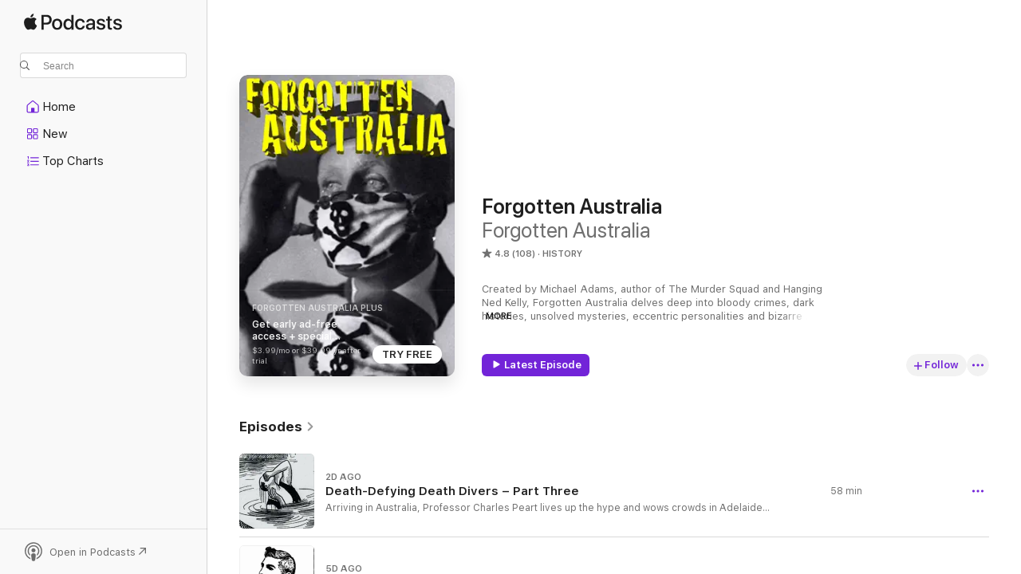

--- FILE ---
content_type: text/html
request_url: https://podcasts.apple.com/us/podcast/forgotten-australia/id1442763878
body_size: 37521
content:
<!DOCTYPE html>
<html dir="ltr" lang="en-US">
    <head>
        <meta charset="utf-8" />
        <meta http-equiv="X-UA-Compatible" content="IE=edge" />
        <meta name="viewport" content="width=device-width,initial-scale=1" />
        <meta name="applicable-device" content="pc,mobile" />
        <meta name="referrer" content="strict-origin" />

        <link
            rel="apple-touch-icon"
            sizes="180x180"
            href="/assets/favicon/favicon-180.png"
        />
        <link
            rel="icon"
            type="image/png"
            sizes="32x32"
            href="/assets/favicon/favicon-32.png"
        />
        <link
            rel="icon"
            type="image/png"
            sizes="16x16"
            href="/assets/favicon/favicon-16.png"
        />
        <link
            rel="mask-icon"
            href="/assets/favicon/favicon.svg"
            color="#7e50df"
        />
        <link rel="manifest" href="/manifest.json" />

        <title>Forgotten Australia - Podcast - Apple Podcasts</title><!-- HEAD_svelte-1frznod_START --><link rel="preconnect" href="//www.apple.com/wss/fonts" crossorigin="anonymous"><link rel="stylesheet" as="style" href="//www.apple.com/wss/fonts?families=SF+Pro,v4%7CSF+Pro+Icons,v1&amp;display=swap" type="text/css" referrerpolicy="strict-origin-when-cross-origin"><!-- HEAD_svelte-1frznod_END --><!-- HEAD_svelte-eg3hvx_START -->    <meta name="description" content="Listen to Forgotten Australia's Forgotten Australia podcast with Michael Adams on Apple Podcasts.">  <link rel="canonical" href="https://podcasts.apple.com/us/podcast/forgotten-australia/id1442763878">   <link rel="alternate" type="application/json+oembed" href="https://podcasts.apple.com/api/oembed?url=https%3A%2F%2Fpodcasts.apple.com%2Fus%2Fpodcast%2Fforgotten-australia%2Fid1442763878" title="Forgotten Australia - Podcast - Apple Podcasts">  <meta name="al:ios:app_store_id" content="525463029"> <meta name="al:ios:app_name" content="Apple Podcasts"> <meta name="apple:content_id" content="1442763878"> <meta name="apple:title" content="Forgotten Australia"> <meta name="apple:description" content="Listen to Forgotten Australia's Forgotten Australia podcast with Michael Adams on Apple Podcasts.">   <meta property="og:title" content="Forgotten Australia"> <meta property="og:description" content="History Podcast · Created by Michael Adams, author of The Murder Squad and Hanging Ned Kelly, Forgotten Australia delves deep into bloody crimes, dark histories, unsolved mysteries, eccentric personalities and bizarre …"> <meta property="og:site_name" content="Apple Podcasts"> <meta property="og:url" content="https://podcasts.apple.com/us/podcast/forgotten-australia/id1442763878"> <meta property="og:image" content="https://is1-ssl.mzstatic.com/image/thumb/Podcasts112/v4/08/72/1f/08721f90-0ef8-5656-89b0-5228838d91bb/mza_7661858905881245386.jpeg/1200x1200bf-60.jpg"> <meta property="og:image:secure_url" content="https://is1-ssl.mzstatic.com/image/thumb/Podcasts112/v4/08/72/1f/08721f90-0ef8-5656-89b0-5228838d91bb/mza_7661858905881245386.jpeg/1200x1200bf-60.jpg"> <meta property="og:image:alt" content="Forgotten Australia"> <meta property="og:image:width" content="1200"> <meta property="og:image:height" content="1200"> <meta property="og:image:type" content="image/jpg"> <meta property="og:type" content="website"> <meta property="og:locale" content="en_US">     <meta name="twitter:title" content="Forgotten Australia"> <meta name="twitter:description" content="History Podcast · Created by Michael Adams, author of The Murder Squad and Hanging Ned Kelly, Forgotten Australia delves deep into bloody crimes, dark histories, unsolved mysteries, eccentric personalities and bizarre …"> <meta name="twitter:site" content="@ApplePodcasts"> <meta name="twitter:image" content="https://is1-ssl.mzstatic.com/image/thumb/Podcasts112/v4/08/72/1f/08721f90-0ef8-5656-89b0-5228838d91bb/mza_7661858905881245386.jpeg/1200x1200bf-60.jpg"> <meta name="twitter:image:alt" content="Forgotten Australia"> <meta name="twitter:card" content="summary">      <!-- HTML_TAG_START -->
                <script id=schema:show type="application/ld+json">
                    {"@context":"http://schema.org","@type":"CreativeWorkSeries","name":"Forgotten Australia","description":"Created by Michael Adams, author of The Murder Squad and Hanging Ned Kelly, Forgotten Australia delves deep into bloody crimes, dark histories, unsolved mysteries, eccentric personalities and bizarre happenings that are almost always stranger than fiction. Each episode brings to life people and events that were once known to everyone but are now barely remembered by anyone. Based on intensive original research, Forgotten Australia is crafted with a novelist’s eye for character and detail to create gripping narratives that sound so fresh it's like they're ripped from today's headlines. This is the history you wish you’d been taught in school.\nYou can get early ad-free access and bonus Forgotten Australia episodes by subscribing at Apple or supporting at Patreon.\n Hosted on Acast. See acast.com/privacy for more information.","genre":["History","Podcasts","True Crime"],"url":"https://podcasts.apple.com/us/podcast/forgotten-australia/id1442763878","offers":[{"@type":"Offer","category":"free","price":0}],"dateModified":"2026-01-11T13:05:00Z","thumbnailUrl":"https://is1-ssl.mzstatic.com/image/thumb/Podcasts112/v4/08/72/1f/08721f90-0ef8-5656-89b0-5228838d91bb/mza_7661858905881245386.jpeg/1200x1200bf.webp","aggregateRating":{"@type":"AggregateRating","ratingValue":4.8,"reviewCount":108,"itemReviewed":{"@type":"CreativeWorkSeries","name":"Forgotten Australia","description":"Created by Michael Adams, author of The Murder Squad and Hanging Ned Kelly, Forgotten Australia delves deep into bloody crimes, dark histories, unsolved mysteries, eccentric personalities and bizarre happenings that are almost always stranger than fiction. Each episode brings to life people and events that were once known to everyone but are now barely remembered by anyone. Based on intensive original research, Forgotten Australia is crafted with a novelist’s eye for character and detail to create gripping narratives that sound so fresh it's like they're ripped from today's headlines. This is the history you wish you’d been taught in school.\nYou can get early ad-free access and bonus Forgotten Australia episodes by subscribing at Apple or supporting at Patreon.\n Hosted on Acast. See acast.com/privacy for more information.","genre":["History","Podcasts","True Crime"],"url":"https://podcasts.apple.com/us/podcast/forgotten-australia/id1442763878","offers":[{"@type":"Offer","category":"free","price":0}],"dateModified":"2026-01-11T13:05:00Z","thumbnailUrl":"https://is1-ssl.mzstatic.com/image/thumb/Podcasts112/v4/08/72/1f/08721f90-0ef8-5656-89b0-5228838d91bb/mza_7661858905881245386.jpeg/1200x1200bf.webp"}},"review":[{"@type":"Review","author":"MJB0821","datePublished":"2025-07-30","name":"Excellent!","reviewBody":"I have enjoyed the times I’ve heard Michael Adams on Australian True Crime and decided to start his podcast from the beginning. It has not disappointed. So well done. Not too much fluff while being jam packed with fascinating history. Though I have never been to Australia, I’ve always loved her people. Getting a chance to hear its history by such an amazing storyteller is a treat. Highly recommended!","reviewRating":{"@type":"Rating","ratingValue":5,"bestRating":5,"worstRating":1},"itemReviewed":{"@type":"CreativeWorkSeries","name":"Forgotten Australia","description":"Created by Michael Adams, author of The Murder Squad and Hanging Ned Kelly, Forgotten Australia delves deep into bloody crimes, dark histories, unsolved mysteries, eccentric personalities and bizarre happenings that are almost always stranger than fiction. Each episode brings to life people and events that were once known to everyone but are now barely remembered by anyone. Based on intensive original research, Forgotten Australia is crafted with a novelist’s eye for character and detail to create gripping narratives that sound so fresh it's like they're ripped from today's headlines. This is the history you wish you’d been taught in school.\nYou can get early ad-free access and bonus Forgotten Australia episodes by subscribing at Apple or supporting at Patreon.\n Hosted on Acast. See acast.com/privacy for more information.","genre":["History","Podcasts","True Crime"],"url":"https://podcasts.apple.com/us/podcast/forgotten-australia/id1442763878","offers":[{"@type":"Offer","category":"free","price":0}],"dateModified":"2026-01-11T13:05:00Z","thumbnailUrl":"https://is1-ssl.mzstatic.com/image/thumb/Podcasts112/v4/08/72/1f/08721f90-0ef8-5656-89b0-5228838d91bb/mza_7661858905881245386.jpeg/1200x1200bf.webp"}},{"@type":"Review","author":"Flyguy459","datePublished":"2025-04-08","name":"Koningdam speaker","reviewBody":"Michael tells his stories from his research and is very good!","reviewRating":{"@type":"Rating","ratingValue":5,"bestRating":5,"worstRating":1},"itemReviewed":{"@type":"CreativeWorkSeries","name":"Forgotten Australia","description":"Created by Michael Adams, author of The Murder Squad and Hanging Ned Kelly, Forgotten Australia delves deep into bloody crimes, dark histories, unsolved mysteries, eccentric personalities and bizarre happenings that are almost always stranger than fiction. Each episode brings to life people and events that were once known to everyone but are now barely remembered by anyone. Based on intensive original research, Forgotten Australia is crafted with a novelist’s eye for character and detail to create gripping narratives that sound so fresh it's like they're ripped from today's headlines. This is the history you wish you’d been taught in school.\nYou can get early ad-free access and bonus Forgotten Australia episodes by subscribing at Apple or supporting at Patreon.\n Hosted on Acast. See acast.com/privacy for more information.","genre":["History","Podcasts","True Crime"],"url":"https://podcasts.apple.com/us/podcast/forgotten-australia/id1442763878","offers":[{"@type":"Offer","category":"free","price":0}],"dateModified":"2026-01-11T13:05:00Z","thumbnailUrl":"https://is1-ssl.mzstatic.com/image/thumb/Podcasts112/v4/08/72/1f/08721f90-0ef8-5656-89b0-5228838d91bb/mza_7661858905881245386.jpeg/1200x1200bf.webp"}},{"@type":"Review","author":"History fan1","datePublished":"2024-07-25","name":"Best history podcast","reviewBody":"I’m not from Australia nor have I been there, but this podcast is so well researched and written it has made me want to visit so I can experience locations mentioned. Michael Adams helps you understand the evolution on a nation (and in some ways other nations as well because of parallel historical changes in other countries of course) in a way that keeps you on the edge of your seat, The series on the Treasury gardens murder was heartbreaking and haunting. Thanks from a native New Yorker!","reviewRating":{"@type":"Rating","ratingValue":5,"bestRating":5,"worstRating":1},"itemReviewed":{"@type":"CreativeWorkSeries","name":"Forgotten Australia","description":"Created by Michael Adams, author of The Murder Squad and Hanging Ned Kelly, Forgotten Australia delves deep into bloody crimes, dark histories, unsolved mysteries, eccentric personalities and bizarre happenings that are almost always stranger than fiction. Each episode brings to life people and events that were once known to everyone but are now barely remembered by anyone. Based on intensive original research, Forgotten Australia is crafted with a novelist’s eye for character and detail to create gripping narratives that sound so fresh it's like they're ripped from today's headlines. This is the history you wish you’d been taught in school.\nYou can get early ad-free access and bonus Forgotten Australia episodes by subscribing at Apple or supporting at Patreon.\n Hosted on Acast. See acast.com/privacy for more information.","genre":["History","Podcasts","True Crime"],"url":"https://podcasts.apple.com/us/podcast/forgotten-australia/id1442763878","offers":[{"@type":"Offer","category":"free","price":0}],"dateModified":"2026-01-11T13:05:00Z","thumbnailUrl":"https://is1-ssl.mzstatic.com/image/thumb/Podcasts112/v4/08/72/1f/08721f90-0ef8-5656-89b0-5228838d91bb/mza_7661858905881245386.jpeg/1200x1200bf.webp"}},{"@type":"Review","author":"J16340","datePublished":"2022-11-14","name":"Good Old Fashioned Storytelling","reviewBody":"The narrator goes to great lengths to get facts and details that make you truly feel in the moment, like you know the victims or perpetrators. Love this podcast!","reviewRating":{"@type":"Rating","ratingValue":5,"bestRating":5,"worstRating":1},"itemReviewed":{"@type":"CreativeWorkSeries","name":"Forgotten Australia","description":"Created by Michael Adams, author of The Murder Squad and Hanging Ned Kelly, Forgotten Australia delves deep into bloody crimes, dark histories, unsolved mysteries, eccentric personalities and bizarre happenings that are almost always stranger than fiction. Each episode brings to life people and events that were once known to everyone but are now barely remembered by anyone. Based on intensive original research, Forgotten Australia is crafted with a novelist’s eye for character and detail to create gripping narratives that sound so fresh it's like they're ripped from today's headlines. This is the history you wish you’d been taught in school.\nYou can get early ad-free access and bonus Forgotten Australia episodes by subscribing at Apple or supporting at Patreon.\n Hosted on Acast. See acast.com/privacy for more information.","genre":["History","Podcasts","True Crime"],"url":"https://podcasts.apple.com/us/podcast/forgotten-australia/id1442763878","offers":[{"@type":"Offer","category":"free","price":0}],"dateModified":"2026-01-11T13:05:00Z","thumbnailUrl":"https://is1-ssl.mzstatic.com/image/thumb/Podcasts112/v4/08/72/1f/08721f90-0ef8-5656-89b0-5228838d91bb/mza_7661858905881245386.jpeg/1200x1200bf.webp"}},{"@type":"Review","author":"GFK16","datePublished":"2022-07-19","name":"Can’t get enough","reviewBody":"Not Australian but that does not make these stories any less riveting! I love the author/narrators tone and it is just a joy to hear him tell these peoples stories. Never stop making this!","reviewRating":{"@type":"Rating","ratingValue":5,"bestRating":5,"worstRating":1},"itemReviewed":{"@type":"CreativeWorkSeries","name":"Forgotten Australia","description":"Created by Michael Adams, author of The Murder Squad and Hanging Ned Kelly, Forgotten Australia delves deep into bloody crimes, dark histories, unsolved mysteries, eccentric personalities and bizarre happenings that are almost always stranger than fiction. Each episode brings to life people and events that were once known to everyone but are now barely remembered by anyone. Based on intensive original research, Forgotten Australia is crafted with a novelist’s eye for character and detail to create gripping narratives that sound so fresh it's like they're ripped from today's headlines. This is the history you wish you’d been taught in school.\nYou can get early ad-free access and bonus Forgotten Australia episodes by subscribing at Apple or supporting at Patreon.\n Hosted on Acast. See acast.com/privacy for more information.","genre":["History","Podcasts","True Crime"],"url":"https://podcasts.apple.com/us/podcast/forgotten-australia/id1442763878","offers":[{"@type":"Offer","category":"free","price":0}],"dateModified":"2026-01-11T13:05:00Z","thumbnailUrl":"https://is1-ssl.mzstatic.com/image/thumb/Podcasts112/v4/08/72/1f/08721f90-0ef8-5656-89b0-5228838d91bb/mza_7661858905881245386.jpeg/1200x1200bf.webp"}},{"@type":"Review","author":"Blossom Teal-Olsen","datePublished":"2022-06-06","name":"Arizona Ryan","reviewBody":"I read your story on Arizona Ryan. I am his granddaughter (I was adopted by his daughter late in her life, Martha Elizabeth Ryan) the picture in the article au.news is wrong. It is Albert with a Ethel Maude Ryan (Geelan).\n\nIt would be nice of you to correct the article, thank you.","reviewRating":{"@type":"Rating","ratingValue":5,"bestRating":5,"worstRating":1},"itemReviewed":{"@type":"CreativeWorkSeries","name":"Forgotten Australia","description":"Created by Michael Adams, author of The Murder Squad and Hanging Ned Kelly, Forgotten Australia delves deep into bloody crimes, dark histories, unsolved mysteries, eccentric personalities and bizarre happenings that are almost always stranger than fiction. Each episode brings to life people and events that were once known to everyone but are now barely remembered by anyone. Based on intensive original research, Forgotten Australia is crafted with a novelist’s eye for character and detail to create gripping narratives that sound so fresh it's like they're ripped from today's headlines. This is the history you wish you’d been taught in school.\nYou can get early ad-free access and bonus Forgotten Australia episodes by subscribing at Apple or supporting at Patreon.\n Hosted on Acast. See acast.com/privacy for more information.","genre":["History","Podcasts","True Crime"],"url":"https://podcasts.apple.com/us/podcast/forgotten-australia/id1442763878","offers":[{"@type":"Offer","category":"free","price":0}],"dateModified":"2026-01-11T13:05:00Z","thumbnailUrl":"https://is1-ssl.mzstatic.com/image/thumb/Podcasts112/v4/08/72/1f/08721f90-0ef8-5656-89b0-5228838d91bb/mza_7661858905881245386.jpeg/1200x1200bf.webp"}},{"@type":"Review","author":"TizzieNewton","datePublished":"2022-05-13","name":"Forgotten Australian","reviewBody":"Fantastic series, great reader/creator.","reviewRating":{"@type":"Rating","ratingValue":5,"bestRating":5,"worstRating":1},"itemReviewed":{"@type":"CreativeWorkSeries","name":"Forgotten Australia","description":"Created by Michael Adams, author of The Murder Squad and Hanging Ned Kelly, Forgotten Australia delves deep into bloody crimes, dark histories, unsolved mysteries, eccentric personalities and bizarre happenings that are almost always stranger than fiction. Each episode brings to life people and events that were once known to everyone but are now barely remembered by anyone. Based on intensive original research, Forgotten Australia is crafted with a novelist’s eye for character and detail to create gripping narratives that sound so fresh it's like they're ripped from today's headlines. This is the history you wish you’d been taught in school.\nYou can get early ad-free access and bonus Forgotten Australia episodes by subscribing at Apple or supporting at Patreon.\n Hosted on Acast. See acast.com/privacy for more information.","genre":["History","Podcasts","True Crime"],"url":"https://podcasts.apple.com/us/podcast/forgotten-australia/id1442763878","offers":[{"@type":"Offer","category":"free","price":0}],"dateModified":"2026-01-11T13:05:00Z","thumbnailUrl":"https://is1-ssl.mzstatic.com/image/thumb/Podcasts112/v4/08/72/1f/08721f90-0ef8-5656-89b0-5228838d91bb/mza_7661858905881245386.jpeg/1200x1200bf.webp"}},{"@type":"Review","author":"Mrs. Gummybear","datePublished":"2022-02-23","name":"What wonderful storytelling","reviewBody":"Obviously well researched … great storytelling cadence … interesting blend of historical tales with a bit of true crime blended … a big ole well done from Maine, USA!!!","reviewRating":{"@type":"Rating","ratingValue":5,"bestRating":5,"worstRating":1},"itemReviewed":{"@type":"CreativeWorkSeries","name":"Forgotten Australia","description":"Created by Michael Adams, author of The Murder Squad and Hanging Ned Kelly, Forgotten Australia delves deep into bloody crimes, dark histories, unsolved mysteries, eccentric personalities and bizarre happenings that are almost always stranger than fiction. Each episode brings to life people and events that were once known to everyone but are now barely remembered by anyone. Based on intensive original research, Forgotten Australia is crafted with a novelist’s eye for character and detail to create gripping narratives that sound so fresh it's like they're ripped from today's headlines. This is the history you wish you’d been taught in school.\nYou can get early ad-free access and bonus Forgotten Australia episodes by subscribing at Apple or supporting at Patreon.\n Hosted on Acast. See acast.com/privacy for more information.","genre":["History","Podcasts","True Crime"],"url":"https://podcasts.apple.com/us/podcast/forgotten-australia/id1442763878","offers":[{"@type":"Offer","category":"free","price":0}],"dateModified":"2026-01-11T13:05:00Z","thumbnailUrl":"https://is1-ssl.mzstatic.com/image/thumb/Podcasts112/v4/08/72/1f/08721f90-0ef8-5656-89b0-5228838d91bb/mza_7661858905881245386.jpeg/1200x1200bf.webp"}},{"@type":"Review","author":"bucketheadsdad","datePublished":"2021-11-20","name":"So insightful","reviewBody":"I'm a Yank who became a huge footy fan in recent years, and have delved into learning what I can about the history and \"other\" Australia. Michael Adams is a terrific host, who provides great insight, while weaving his research into great stories.  A joy to listen to as an American, and I'd imagine that if you're Australian, you're going to love it. Highly recommended.","reviewRating":{"@type":"Rating","ratingValue":5,"bestRating":5,"worstRating":1},"itemReviewed":{"@type":"CreativeWorkSeries","name":"Forgotten Australia","description":"Created by Michael Adams, author of The Murder Squad and Hanging Ned Kelly, Forgotten Australia delves deep into bloody crimes, dark histories, unsolved mysteries, eccentric personalities and bizarre happenings that are almost always stranger than fiction. Each episode brings to life people and events that were once known to everyone but are now barely remembered by anyone. Based on intensive original research, Forgotten Australia is crafted with a novelist’s eye for character and detail to create gripping narratives that sound so fresh it's like they're ripped from today's headlines. This is the history you wish you’d been taught in school.\nYou can get early ad-free access and bonus Forgotten Australia episodes by subscribing at Apple or supporting at Patreon.\n Hosted on Acast. See acast.com/privacy for more information.","genre":["History","Podcasts","True Crime"],"url":"https://podcasts.apple.com/us/podcast/forgotten-australia/id1442763878","offers":[{"@type":"Offer","category":"free","price":0}],"dateModified":"2026-01-11T13:05:00Z","thumbnailUrl":"https://is1-ssl.mzstatic.com/image/thumb/Podcasts112/v4/08/72/1f/08721f90-0ef8-5656-89b0-5228838d91bb/mza_7661858905881245386.jpeg/1200x1200bf.webp"}},{"@type":"Review","author":"Osprey1957","datePublished":"2021-04-24","name":"Such interesting stories","reviewBody":"I love this storyteller. I was so happy to hear the Anzac story which, as an American, I had never heard, even though i was born in 1949.\nI also salute this podcast for recognizing the historic presence of native Australians when closing each cast. Good storytelling, good truthtelling.","reviewRating":{"@type":"Rating","ratingValue":5,"bestRating":5,"worstRating":1},"itemReviewed":{"@type":"CreativeWorkSeries","name":"Forgotten Australia","description":"Created by Michael Adams, author of The Murder Squad and Hanging Ned Kelly, Forgotten Australia delves deep into bloody crimes, dark histories, unsolved mysteries, eccentric personalities and bizarre happenings that are almost always stranger than fiction. Each episode brings to life people and events that were once known to everyone but are now barely remembered by anyone. Based on intensive original research, Forgotten Australia is crafted with a novelist’s eye for character and detail to create gripping narratives that sound so fresh it's like they're ripped from today's headlines. This is the history you wish you’d been taught in school.\nYou can get early ad-free access and bonus Forgotten Australia episodes by subscribing at Apple or supporting at Patreon.\n Hosted on Acast. See acast.com/privacy for more information.","genre":["History","Podcasts","True Crime"],"url":"https://podcasts.apple.com/us/podcast/forgotten-australia/id1442763878","offers":[{"@type":"Offer","category":"free","price":0}],"dateModified":"2026-01-11T13:05:00Z","thumbnailUrl":"https://is1-ssl.mzstatic.com/image/thumb/Podcasts112/v4/08/72/1f/08721f90-0ef8-5656-89b0-5228838d91bb/mza_7661858905881245386.jpeg/1200x1200bf.webp"}}],"workExample":[{"@type":"AudioObject","datePublished":"2026-01-14","description":"Arriving in Australia, Professor Charles Peart lives up the hype and wows crowds in Adelaide, Melbourne, Sydney and Brisbane, before showing New Zealand audiences what he can do. But the daredevil has even wilder stunts planned for his return season in 1896.\nHear the final instalment now early and ad-free by becoming a Forgotten Australia supporter.\nPatreon: patreon.com/forgottenaustralia\nApple: apple.co/forgottenaustralia\nLifeline\n13 11 14 \n0477 13 11 14 \nhttps://www.lifeline.org.au/ \nWant more original Australian true crime and history? Check out my books!\nThey’ll Never Hold Me:\nhttps://www.booktopia.com.au/they-ll-never-hold-me-michael-adams/book/9781923046474.html\nThe Murder Squad:\nhttps://www.booktopia.com.au/the-murder-squad-michael-adams/book/9781923046504.html\nHanging Ned Kelly:\nhttps://www.booktopia.com.au/hanging-ned-kelly-michael-adams/book/9781922992185.html\nAustralia’s Sweetheart:\nhttps://www.booktopia.com.au/australia-s-sweetheart-michael-adams/book/9780733640292.html\nEmail: forgottenaustraliapodcast@gmail.com\n Hosted on Acast. See acast.com/privacy for more information.","duration":"PT58M","genre":["History"],"name":"Death-Defying Death Divers – Part Three","offers":[{"@type":"Offer","category":"free","price":0}],"requiresSubscription":"no","uploadDate":"2026-01-14","url":"https://podcasts.apple.com/us/podcast/death-defying-death-divers-part-three/id1442763878?i=1000743690580","thumbnailUrl":"https://is1-ssl.mzstatic.com/image/thumb/Podcasts221/v4/61/d4/c1/61d4c1e9-7ff8-ded7-09c7-33817dd3a54b/mza_12082279925618593473.jpeg/1200x1200bf.webp"},{"@type":"AudioObject","datePublished":"2026-01-11","description":"After a diving tragedy shocks London, Professor Charles Peart rises to fame with his daring and dizzying head-first pool stunts. \nWhen Australian circus owners come looking for acts to take Down Under, they believe they’ve found a star performer.\nHear Death-Defying Death Divers parts 3 and 4 now early and ad-free as a Forgotten Australia supporter. \nYou can use a free trial that's easy to cancel. If you decide to continue supporting, it'll cost the same as a cup of coffee per month. \nSupporters help me to keep making Forgotten Australia as an independent Australian-produced show. \nAs a thank you, supporters get every episode early and ad-free, along with exclusive bonus episodes and a show shout-out.\nwww.patreon.com/forgottenaustralia\nwww.apple.co/forgottenaustralia\nLifeline\n13 11 14 \n0477 13 11 14 \nhttps://www.lifeline.org.au/ \nWant more original Australian true crime and history? Check out my books!\nThey’ll Never Hold Me:\nhttps://www.booktopia.com.au/they-ll-never-hold-me-michael-adams/book/9781923046474.html\nThe Murder Squad:\nhttps://www.booktopia.com.au/the-murder-squad-michael-adams/book/9781923046504.html\nHanging Ned Kelly:\nhttps://www.booktopia.com.au/hanging-ned-kelly-michael-adams/book/9781922992185.html\nAustralia’s Sweetheart:\nhttps://www.booktopia.com.au/australia-s-sweetheart-michael-adams/book/9780733640292.html\nEmail: forgottenaustraliapodcast@gmail.com\n Hosted on Acast. See acast.com/privacy for more information.","duration":"PT47M52S","genre":["History"],"name":"Death-Defying Death Divers – Part Two","offers":[{"@type":"Offer","category":"free","price":0}],"requiresSubscription":"no","uploadDate":"2026-01-11","url":"https://podcasts.apple.com/us/podcast/death-defying-death-divers-part-two/id1442763878?i=1000743690019","thumbnailUrl":"https://is1-ssl.mzstatic.com/image/thumb/Podcasts221/v4/04/07/03/04070325-c6ce-a545-3721-e66e97d00564/mza_5117978372805776473.jpeg/1200x1200bf.webp"},{"@type":"AudioObject","datePublished":"2026-01-04","description":"Welcome to Season 10! There are a lot of wild stranger-than-fiction episodes and miniseries coming your way in 2026. To start the New Year, let's splashback 130 years...\nIn 1895, Australians were astounded by Charles Peart, whose claim to fame was diving head-first from 100 feet into water just six feet deep. How did he do it? How long could he do it?\nIn this four-part miniseries, we plunge into the strange world of striving divers, conniving showmen and sensationalist reporters who brought dizzying and often deadly thrills to audiences in England, the United States, Australia and New Zealand from the 1880s. Join these diving ‘Professors’ as they try to defy death with stunts from the highest of pool platforms – and the even-higher reaches of the world’s most famous new bridges in London, New York and, eventually, Sydney.\n*All four episodes of Death-Defying Death Divers are available now ad-free for supporters.*\nUse a free trial to hear them. Cancel before it expires and you won't be charged\nApple users – click Forgotten Australia Plus – Subscribe – or go to www.apple.com/forgottenaustralia\nFor Patreon – www.patreon.com/forgottenaustralia\nThe epilogue episodes, Death-Defying Destiny Deciders will be available soon for supporters and go on general release late in the month.\nNeed help?\nLifeline\n13 11 14 \n0477 13 11 14 \nhttps://www.lifeline.org.au/ \nWant more original Australian true crime and history? Check out my books!\nThey’ll Never Hold Me:\nhttps://www.booktopia.com.au/they-ll-never-hold-me-michael-adams/book/9781923046474.html\nThe Murder Squad:\nhttps://www.booktopia.com.au/the-murder-squad-michael-adams/book/9781923046504.html\nHanging Ned Kelly:\nhttps://www.booktopia.com.au/hanging-ned-kelly-michael-adams/book/9781922992185.html\nAustralia’s Sweetheart:\nhttps://www.booktopia.com.au/australia-s-sweetheart-michael-adams/book/9780733640292.html\nEmail: forgottenaustraliapodcast@gmail.com\n Hosted on Acast. See acast.com/privacy for more information.","duration":"PT53M16S","genre":["History"],"name":"New Season Miniseries: Death-Defying Death Divers – Part One","offers":[{"@type":"Offer","category":"free","price":0}],"requiresSubscription":"no","uploadDate":"2026-01-04","url":"https://podcasts.apple.com/us/podcast/new-season-miniseries-death-defying-death-divers-part-one/id1442763878?i=1000743688343","thumbnailUrl":"https://is1-ssl.mzstatic.com/image/thumb/Podcasts221/v4/6f/77/81/6f77811e-0a5d-17e2-546c-66734c37a236/mza_9861568721928051457.jpeg/1200x1200bf.webp"},{"@type":"AudioObject","datePublished":"2026-01-03","description":"Having left his mark on Australia, Professor Charles Peart’s legend is to fade with the years, even as others step up to even greater heights for even more dangerous plunges – intentional and accidental.\n\n*Days after recording this miniseries in mid-December, I learned that my great-grandfather had been a celebrated London high diver and competitive swimmer from 1895 onwards. Since then I've been learning a lot about this side of the family. These episodes – which takes us from Waterloo and the Western Front, to Western Australia and Lord Howe Island – will be ready soon and available first to Forgotten Australia Plus supporters.*","duration":"P0D","genre":["History"],"name":"Death-Defying Death Divers – Part Four","offers":[{"@type":"Offer","category":"free","price":0}],"requiresSubscription":"no","uploadDate":"2026-01-03","url":"https://podcasts.apple.com/us/podcast/death-defying-death-divers-part-four/id1442763878?i=1000743691465","thumbnailUrl":"https://is1-ssl.mzstatic.com/image/thumb/PodcastSource221/v4/2c/1a/4e/2c1a4ef5-6a0c-315a-5741-5f3f8835c6b6/c2fdb626-9be2-40a9-8177-2cdb89822adf.jpg/1200x1200bf.webp"},{"@type":"AudioObject","datePublished":"2025-12-30","description":"In 1881, plucky Mary Stoddard won the Great Australian Christmas Card Competition and launched her long and brilliant career in the Sydney art scene. While colonial gentlemen usually didn’t take ‘lady artists’ terribly seriously, Mary’s mastery of the pen and brush, particularly when doing portraits of powerful men, commanded respect, praise and plenty more prizes. She was a true pioneer.\nTo hear the bonus episode 'The Day Australian Art Changed Forever', and get access to other exclusive shows, and get all episodes early and ad-free, become an Patreon or Apple supporter. Click here for a free trial that's easy to cancel if it's not for you:\nPatreon: patreon.com/forgottenaustralia\nApple: apple.co/forgottenaustralia\nABC Radio National Link to the interview about Federation:\nhttps://www.abc.net.au/listen/programs/nightlife/nightlife-history/106188548\nTo see Mary Stoddard and Catherine Devine’s postage stamp designs: \nhttps://www.linns.com/news/us-stamps-postal-history/here_s-how-to-classify-the-1888-centenary-stamps-of-new-south-wa.html\nTo see Mary Stoddard’s design for the Melbourne Exhibition Certificate\nhttps://collections.museumsvictoria.com.au/items/253965\nTo see Mary Stoddard’s still life From Earth and Ocean\nhttps://www.artgallery.nsw.gov.au/collection/works/5951/\nTo see Mary Stoddard’s portrait of Sir Henry Parkes:\nhttps://education.parliament.nsw.gov.au/history-article/portraits/\nTo see the National Archives of Australia collection mentioned:\nhttps://recordsearch.naa.gov.au/SearchNRetrieve/Interface/SearchScreens/AdvSearchSeries.aspx\nThen:\nIn the field ‘Series number’ type A1861.\nOn the next page, you’ll see 'Items in this series on Record Search - 9448'\nClick 9448 – and on the next page order by ‘Digitised Item’.\nThen click on whichever description takes your fancy.\nEmail: forgottenaustraliapodcast@gmail.com\nWant more original Australian true crime and history? Check out my books!\nThey’ll Never Hold Me:\nhttps://www.booktopia.com.au/they-ll-never-hold-me-michael-adams/book/9781923046474.html\nThe Murder Squad:\nhttps://www.booktopia.com.au/the-murder-squad-michael-adams/book/9781923046504.html\nHanging Ned Kelly:\nhttps://www.booktopia.com.au/hanging-ned-kelly-michael-adams/book/9781922992185.html\nAustralia’s Sweetheart:\nhttps://www.booktopia.com.au/australia-s-sweetheart-michael-adams/book/9780733640292.html\n Hosted on Acast. See acast.com/privacy for more information.","duration":"PT1H5M27S","genre":["History"],"name":"The Marvellous Mary Stoddard","offers":[{"@type":"Offer","category":"free","price":0}],"requiresSubscription":"no","uploadDate":"2025-12-30","url":"https://podcasts.apple.com/us/podcast/the-marvellous-mary-stoddard/id1442763878?i=1000743180709","thumbnailUrl":"https://is1-ssl.mzstatic.com/image/thumb/Podcasts211/v4/d8/0a/b2/d80ab2a7-dacf-8bb8-5bf4-831a6dc894bf/mza_15384529257872304656.jpeg/1200x1200bf.webp"},{"@type":"AudioObject","datePublished":"2025-12-29","description":"Priced at a few quid back in the day, they're now worth a fortune! \nThat was something no-one would have predicted in August 1889, when Tom Roberts and fellow Heidelberg School painters opened their 9 x 5 Impressionist Exhibition in Melbourne. Their art caused confusion and copped a lot of derision. But the Impressionists turned comically bad reviews into publicity – and got the last laugh when their show changed what Australians talked about when they talked about art.\n\nTo hear this bonus episode, and get access to other exclusive shows, become an Apple supporter. \nYou can use a free trial that's easy to cancel – and if you keep supporting it'll cost the same as a cup of coffee per month to help keep Forgotten Australia going.","duration":"P0D","genre":["History"],"name":"Bonus Episode: The Day Australian Art Changed Forever","offers":[{"@type":"Offer","category":"free","price":0}],"requiresSubscription":"no","uploadDate":"2025-12-29","url":"https://podcasts.apple.com/us/podcast/bonus-episode-the-day-australian-art-changed-forever/id1442763878?i=1000743181742","thumbnailUrl":"https://is1-ssl.mzstatic.com/image/thumb/PodcastSource221/v4/5e/98/71/5e987152-3010-d991-a35a-564c23e6e650/ba7b7cf2-4d93-4279-b5c8-3726895aeb4a.jpg/1200x1200bf.webp"},{"@type":"AudioObject","datePublished":"2025-12-26","description":"Hope you all had a great Christmas. New episodes will be out next week. In the meantime...\nAustralia's first Christmas cards were displayed at The Garden Place. In this episode, originally released in 2023, we look at the raising – and blazing – of colonial Sydney's most spectacular building. Nearly 150 years after its conception, questions linger about its destruction.\nIt’s easy to get a free trial that will give you access to ad-free, early and bonus episodes. Hit either of these links:\nPatreon: patreon.com/forgottenaustralia\nApple: apple.co/forgottenaustralia\nWant more original Australian true crime and history? Check out my books!\nThey’ll Never Hold Me:\nhttps://www.booktopia.com.au/they-ll-never-hold-me-michael-adams/book/9781923046474.html\nThe Murder Squad:\nhttps://www.booktopia.com.au/the-murder-squad-michael-adams/book/9781923046504.html\nHanging Ned Kelly:\nhttps://www.booktopia.com.au/hanging-ned-kelly-michael-adams/book/9781922992185.html\nAustralia’s Sweetheart:\nhttps://www.booktopia.com.au/australia-s-sweetheart-michael-adams/book/9780733640292.html\nEmail: forgottenaustraliapodcast@gmail.com\n\n Hosted on Acast. See acast.com/privacy for more information.","duration":"PT1H4M59S","genre":["History"],"name":"The Garden Palace Mystery Revisited","offers":[{"@type":"Offer","category":"free","price":0}],"requiresSubscription":"no","uploadDate":"2025-12-26","url":"https://podcasts.apple.com/us/podcast/the-garden-palace-mystery-revisited/id1442763878?i=1000742749143","thumbnailUrl":"https://is1-ssl.mzstatic.com/image/thumb/Podcasts221/v4/ea/25/91/ea259185-b63a-0096-da14-76fb43b7d5c5/mza_9850091080373461238.jpeg/1200x1200bf.webp"},{"@type":"AudioObject","datePublished":"2025-12-21","description":"In 1881, after years of a Christmas card market dominated by wintry imports, the John Sands company launched a competition for Australian-themed designs, with the best and most popular artworks to be reproduced for sale to the public. Who would win? What did this contest and ongoing card mania mean for Australian cultural identity, women's employment, art and culture, education and industry – and for the authenticity of our creativity and communication?\nBessie Rouse's scrap album, featuring early Christmas card designs:\nhttps://mhnsw.au/stories/general/bessie-rouses-scrap-album/\nIt’s easy to get a free trial that will give you access to ad-free, early and bonus episodes. Hit either of these links:\nPatreon: patreon.com/forgottenaustralia\nApple: apple.co/forgottenaustralia\nWant more original Australian true crime and history? Check out my books!\nThey’ll Never Hold Me:\nhttps://www.booktopia.com.au/they-ll-never-hold-me-michael-adams/book/9781923046474.html\nThe Murder Squad:\nhttps://www.booktopia.com.au/the-murder-squad-michael-adams/book/9781923046504.html\nHanging Ned Kelly:\nhttps://www.booktopia.com.au/hanging-ned-kelly-michael-adams/book/9781922992185.html\nAustralia’s Sweetheart:\nhttps://www.booktopia.com.au/australia-s-sweetheart-michael-adams/book/9780733640292.html\n Hosted on Acast. See acast.com/privacy for more information.","duration":"PT1H3M36S","genre":["History"],"name":"Australia’s Great Christmas Card Competition","offers":[{"@type":"Offer","category":"free","price":0}],"requiresSubscription":"no","uploadDate":"2025-12-21","url":"https://podcasts.apple.com/us/podcast/australias-great-christmas-card-competition/id1442763878?i=1000742204050","thumbnailUrl":"https://is1-ssl.mzstatic.com/image/thumb/Podcasts221/v4/0e/38/a9/0e38a9ff-bc15-66f3-3a98-f4e98cdd7aa9/mza_5039467233327535156.jpeg/1200x1200bf.webp"},{"@type":"AudioObject","datePublished":"2025-12-15","description":"A new Christmas episode is on the way. In the meantime, let’s revisit the cheekiest Santa Claus in Australian true crime history: Dusty Sheehan – the young Melbourne larrikin, hapless crook and serial prison escape artist – who made news everywhere in 1951 when he broke into Pentridge to bring joy to jailbirds.\nIt’s easy to get a free trial that will give you access to ad-free, early and bonus episodes. Hit either of these links:\nPatreon: patreon.com/forgottenaustralia\nApple: apple.co/forgottenaustralia\nWant more original Australian true crime and history? Check out my books!\nThey’ll Never Hold Me:\nhttps://www.booktopia.com.au/they-ll-never-hold-me-michael-adams/book/9781923046474.html\nThe Murder Squad:\nhttps://www.booktopia.com.au/the-murder-squad-michael-adams/book/9781923046504.html\nHanging Ned Kelly:\nhttps://www.booktopia.com.au/hanging-ned-kelly-michael-adams/book/9781922992185.html\nAustralia’s Sweetheart:\nhttps://www.booktopia.com.au/australia-s-sweetheart-michael-adams/book/9780733640292.html\nEmail: forgottenaustraliapodcast@gmail.com\n\n Hosted on Acast. See acast.com/privacy for more information.","duration":"PT32M25S","genre":["History"],"name":"When Santa Broke Into Pentridge","offers":[{"@type":"Offer","category":"free","price":0}],"requiresSubscription":"no","uploadDate":"2025-12-15","url":"https://podcasts.apple.com/us/podcast/when-santa-broke-into-pentridge/id1442763878?i=1000741345026","thumbnailUrl":"https://is1-ssl.mzstatic.com/image/thumb/Podcasts221/v4/77/69/62/77696228-242b-8d6d-b539-e53be6778a91/mza_5489388033610392563.jpeg/1200x1200bf.webp"},{"@type":"AudioObject","datePublished":"2025-12-08","description":"In the weeks after Shirley Butler's murder, newspaper reports hinted that police weren't divulging everything they knew. Then, in June 1953, nearly six months after her death, detectives announced a stunning breakthrough. But the arrest of their ‘Hitl","duration":"PT41M50S","genre":["History"],"name":"Shirley Butler: The Christmas Murder  – Part Two","offers":[{"@type":"Offer","category":"free","price":0}],"requiresSubscription":"no","uploadDate":"2025-12-08","url":"https://podcasts.apple.com/us/podcast/shirley-butler-the-christmas-murder-part-two/id1442763878?i=1000740191016","thumbnailUrl":"https://is1-ssl.mzstatic.com/image/thumb/Podcasts211/v4/99/56/a1/9956a1e3-8675-2190-0e6c-5b8a6aba6d92/mza_2871440659949761971.jpeg/1200x1200bf.webp"},{"@type":"AudioObject","datePublished":"2025-12-07","description":"In this re-release episode, we revisit one of Australia’s most haunting murder cases. \nOn Christmas Day 1952, the body of Shirley Butler was found not far from her Sydney home. The vivacious 21-year-old had last been seen on Christmas Eve, in a festive mood, boarding a packed city. What had happened next? Who had killed her and why? In their search for answers, an army of detectives would scour the city for clues – and authorise a world-first radio re-enactment of her last fateful journey. The man they were looking for? A Russian magician with a Hitler moustache.\nIt’s easy to get a free trial that will give you access to ad-free, early and bonus episodes. Hit either of these links:\nPatreon: patreon.com/forgottenaustralia\nApple: apple.co/forgottenaustralia\nWant more original Australian true crime and history? Check out my books!\nThey’ll Never Hold Me:\nhttps://www.booktopia.com.au/they-ll-never-hold-me-michael-adams/book/9781923046474.html\nThe Murder Squad:\nhttps://www.booktopia.com.au/the-murder-squad-michael-adams/book/9781923046504.html\nHanging Ned Kelly:\nhttps://www.booktopia.com.au/hanging-ned-kelly-michael-adams/book/9781922992185.html\nAustralia’s Sweetheart:\nhttps://www.booktopia.com.au/australia-s-sweetheart-michael-adams/book/9780733640292.html\nEmail: forgottenaustraliapodcast@gmail.com\n Hosted on Acast. See acast.com/privacy for more information.","duration":"PT38M2S","genre":["History"],"name":"Shirley Butler: The Christmas Murder  – Part One","offers":[{"@type":"Offer","category":"free","price":0}],"requiresSubscription":"no","uploadDate":"2025-12-07","url":"https://podcasts.apple.com/us/podcast/shirley-butler-the-christmas-murder-part-one/id1442763878?i=1000740120373","thumbnailUrl":"https://is1-ssl.mzstatic.com/image/thumb/Podcasts221/v4/07/94/40/079440f5-e6d0-bfdc-4f1d-787b328c8d3b/mza_1740658353939396032.jpeg/1200x1200bf.webp"},{"@type":"AudioObject","datePublished":"2025-11-28","description":"In September 1920, Captain Percy Snell thrilled Brisbane by performing aviation stunts in a biplane right over the centre of the city. Forgotten today, this fearless flier was a man of many adventures, including heroics and possible crimes in the Great War. Back home, when not entertaining the future King of England, Percy was piloting a state premier on an aerial election campaign tour that ended in what may have been Australia’s first political assassination attempt.\nIt’s easy to get a free trial that will give you access to ad-free, early and bonus episodes. Hit either of these links:\nPatreon: patreon.com/forgottenaustralia\nApple: apple.co/forgottenaustralia\nWant more original Australian true crime and history? Check out my books!\nThey’ll Never Hold Me:\nhttps://www.booktopia.com.au/they-ll-never-hold-me-michael-adams/book/9781923046474.html\nThe Murder Squad:\nhttps://www.booktopia.com.au/the-murder-squad-michael-adams/book/9781923046504.html\nHanging Ned Kelly:\nhttps://www.booktopia.com.au/hanging-ned-kelly-michael-adams/book/9781922992185.html\nAustralia’s Sweetheart:\nhttps://www.booktopia.com.au/australia-s-sweetheart-michael-adams/book/9780733640292.html\nEmail: forgottenaustraliapodcast@gmail.com\n\n Hosted on Acast. See acast.com/privacy for more information.","duration":"PT20M13S","genre":["History"],"name":"Short – Stunt Pilot Percy Snell","offers":[{"@type":"Offer","category":"free","price":0}],"requiresSubscription":"no","uploadDate":"2025-11-28","url":"https://podcasts.apple.com/us/podcast/short-stunt-pilot-percy-snell/id1442763878?i=1000738755980","thumbnailUrl":"https://is1-ssl.mzstatic.com/image/thumb/Podcasts211/v4/96/da/45/96da4515-7834-9896-2846-31cf968b1337/mza_13802601347807292160.jpeg/1200x1200bf.webp"},{"@type":"AudioObject","datePublished":"2025-11-26","description":"In 1920, Sydney police arrested a man named Harry Crawford for murder — giving Australian newspapers the story of the year when it was revealed this male suspect was biologically female. The Eugene Falleni \"man-woman\" case — as it became known — culminated in a sensational trial, though doubts that justice was done persist to this day.\nIt’s easy to get a free trial that will give you access to ad-free, early and bonus episodes. Hit either of these links:\nPatreon: patreon.com/forgottenaustralia\nApple: apple.co/forgottenaustralia\nWant more original Australian true crime and history? Check out my books!\nThey’ll Never Hold Me:\nhttps://www.booktopia.com.au/they-ll-never-hold-me-michael-adams/book/9781923046474.html\nThe Murder Squad:\nhttps://www.booktopia.com.au/the-murder-squad-michael-adams/book/9781923046504.html\nHanging Ned Kelly:\nhttps://www.booktopia.com.au/hanging-ned-kelly-michael-adams/book/9781922992185.html\nAustralia’s Sweetheart:\nhttps://www.booktopia.com.au/australia-s-sweetheart-michael-adams/book/9780733640292.html\nEmail: forgottenaustraliapodcast@gmail.com\n\n Hosted on Acast. See acast.com/privacy for more information.","duration":"PT16M52S","genre":["History"],"name":"Short – The “Man-Woman” Murder Case That Shocked Australia","offers":[{"@type":"Offer","category":"free","price":0}],"requiresSubscription":"no","uploadDate":"2025-11-26","url":"https://podcasts.apple.com/us/podcast/short-the-man-woman-murder-case-that-shocked-australia/id1442763878?i=1000738467375","thumbnailUrl":"https://is1-ssl.mzstatic.com/image/thumb/Podcasts211/v4/92/6c/1d/926c1da5-be30-d2a2-d421-55dd730b8d8a/mza_6579408333921480644.jpeg/1200x1200bf.webp"},{"@type":"AudioObject","datePublished":"2025-11-23","description":"In 1857, Sydneysiders awoke to the nightmare vision of their harbour bobbing with bodies. The great ship Dunbar been dashed against The Gap and there seemed to be no survivors. But one lucky chap had lived – and he’d live not only to pay it forward but to see his tale told on stage and screen. \nIt’s easy to get a free trial that will give you access to ad-free, early and bonus episodes. Hit either of these links:\nPatreon: patreon.com/forgottenaustralia\nApple: apple.co/forgottenaustralia\nWant more original Australian true crime and history? Check out my books!\nThey’ll Never Hold Me:\nhttps://www.booktopia.com.au/they-ll-never-hold-me-michael-adams/book/9781923046474.html\nThe Murder Squad:\nhttps://www.booktopia.com.au/the-murder-squad-michael-adams/book/9781923046504.html\nHanging Ned Kelly:\nhttps://www.booktopia.com.au/hanging-ned-kelly-michael-adams/book/9781922992185.html\nAustralia’s Sweetheart:\nhttps://www.booktopia.com.au/australia-s-sweetheart-michael-adams/book/9780733640292.html\nEmail: forgottenaustraliapodcast@gmail.com\n Hosted on Acast. See acast.com/privacy for more information.","duration":"PT16M17S","genre":["History"],"name":"Short – Sydney’s Horror Shipwreck","offers":[{"@type":"Offer","category":"free","price":0}],"requiresSubscription":"no","uploadDate":"2025-11-23","url":"https://podcasts.apple.com/us/podcast/short-sydneys-horror-shipwreck/id1442763878?i=1000737991745","thumbnailUrl":"https://is1-ssl.mzstatic.com/image/thumb/Podcasts221/v4/52/8a/18/528a1835-20ed-88df-94c5-7a569ad84af8/mza_11127096843921856132.jpeg/1200x1200bf.webp"},{"@type":"AudioObject","datePublished":"2025-11-20","description":"In August 1896, Aussies went to the movies for the first time – and it happened at Melbourne’s Opera House just nine months after the French Lumiere brothers got le punters to pay to see the moving pictures in Paris.\nIt’s easy to get a free trial that will give you access to ad-free, early and bonus episodes. Hit either of these links:\nPatreon: patreon.com/forgottenaustralia\nApple: apple.co/forgottenaustralia\nWant more original Australian true crime and history? Check out my books!\nThey’ll Never Hold Me:\nhttps://www.booktopia.com.au/they-ll-never-hold-me-michael-adams/book/9781923046474.html\nThe Murder Squad:\nhttps://www.booktopia.com.au/the-murder-squad-michael-adams/book/9781923046504.html\nHanging Ned Kelly:\nhttps://www.booktopia.com.au/hanging-ned-kelly-michael-adams/book/9781922992185.html\nAustralia’s Sweetheart:\nhttps://www.booktopia.com.au/australia-s-sweetheart-michael-adams/book/9780733640292.html\nEmail: forgottenaustraliapodcast@gmail.com\n\n Hosted on Acast. See acast.com/privacy for more information.","duration":"PT11M3S","genre":["History"],"name":"Short – Australia’s First Night at the Flicks","offers":[{"@type":"Offer","category":"free","price":0}],"requiresSubscription":"no","uploadDate":"2025-11-20","url":"https://podcasts.apple.com/us/podcast/short-australias-first-night-at-the-flicks/id1442763878?i=1000737416110","thumbnailUrl":"https://is1-ssl.mzstatic.com/image/thumb/Podcasts221/v4/0f/36/41/0f3641e1-1470-c2ef-8a01-d584a7f078c5/mza_11541875391609700168.jpeg/1200x1200bf.webp"}]}
                </script>
                <!-- HTML_TAG_END -->    <!-- HEAD_svelte-eg3hvx_END --><!-- HEAD_svelte-1p7jl_START --><!-- HEAD_svelte-1p7jl_END -->
      <script type="module" crossorigin src="/assets/index~6ee77bbec8.js"></script>
      <link rel="stylesheet" href="/assets/index~6c3ea543f1.css">
    </head>
    <body>
        <svg style="display: none" xmlns="http://www.w3.org/2000/svg">
            <symbol id="play-circle-fill" viewBox="0 0 60 60">
                <path
                    class="icon-circle-fill__circle"
                    fill="var(--iconCircleFillBG, transparent)"
                    d="M30 60c16.411 0 30-13.617 30-30C60 13.588 46.382 0 29.971 0 13.588 0 .001 13.588.001 30c0 16.383 13.617 30 30 30Z"
                />
                <path
                    fill="var(--iconFillArrow, var(--keyColor, black))"
                    d="M24.411 41.853c-1.41.853-3.028.177-3.028-1.294V19.47c0-1.44 1.735-2.058 3.028-1.294l17.265 10.235a1.89 1.89 0 0 1 0 3.265L24.411 41.853Z"
                />
            </symbol>
        </svg>
        <script defer src="/assets/focus-visible/focus-visible.min.js"></script>
        

        <script
            async
            src="/includes/js-cdn/musickit/v3/amp/musickit.js"
        ></script>
        <script
            type="module"
            async
            src="/includes/js-cdn/musickit/v3/components/musickit-components/musickit-components.esm.js"
        ></script>
        <script
            nomodule
            async
            src="/includes/js-cdn/musickit/v3/components/musickit-components/musickit-components.js"
        ></script>
        <div id="body-container">
              <div class="app-container svelte-ybg737" data-testid="app-container"> <div class="header svelte-1jb51s" data-testid="header"><nav data-testid="navigation" class="navigation svelte-13li0vp"><div class="navigation__header svelte-13li0vp"><div data-testid="logo" class="logo svelte-1gk6pig"> <a aria-label="Apple Podcasts" role="img" href="https://podcasts.apple.com/us/new" class="svelte-1gk6pig"><svg height="12" viewBox="0 0 67 12" width="67" class="podcasts-logo" aria-hidden="true"><path d="M45.646 3.547c1.748 0 2.903.96 2.903 2.409v5.048h-1.44V9.793h-.036c-.424.819-1.35 1.337-2.31 1.337-1.435 0-2.437-.896-2.437-2.22 0-1.288.982-2.065 2.722-2.17l2.005-.112v-.56c0-.82-.536-1.282-1.448-1.282-.836 0-1.42.4-1.539 1.037H42.66c.042-1.33 1.274-2.276 2.986-2.276zm-22.971 0c2.123 0 3.474 1.456 3.474 3.774 0 2.325-1.344 3.774-3.474 3.774s-3.474-1.45-3.474-3.774c0-2.318 1.358-3.774 3.474-3.774zm15.689 0c1.88 0 3.05 1.19 3.174 2.626h-1.434c-.132-.778-.737-1.359-1.726-1.359-1.156 0-1.922.974-1.922 2.507 0 1.568.773 2.514 1.936 2.514.933 0 1.545-.47 1.712-1.324h1.448c-.167 1.548-1.399 2.584-3.174 2.584-2.089 0-3.453-1.435-3.453-3.774 0-2.29 1.364-3.774 3.439-3.774zm14.263.007c1.622 0 2.785.903 2.82 2.206h-1.414c-.062-.652-.612-1.05-1.448-1.05-.814 0-1.357.377-1.357.952 0 .44.362.735 1.12.924l1.233.287c1.476.357 2.033.903 2.033 1.981 0 1.33-1.254 2.241-3.043 2.241-1.726 0-2.889-.89-3-2.234h1.49c.104.708.668 1.086 1.58 1.086.898 0 1.462-.371 1.462-.96 0-.455-.279-.7-1.044-.896L51.75 7.77c-1.323-.322-1.991-1.001-1.991-2.024 0-1.302 1.163-2.191 2.868-2.191zm11.396 0c1.622 0 2.784.903 2.82 2.206h-1.414c-.063-.652-.613-1.05-1.448-1.05-.815 0-1.358.377-1.358.952 0 .44.362.735 1.121.924l1.232.287C66.452 7.23 67 7.776 67 8.854c0 1.33-1.244 2.241-3.033 2.241-1.726 0-2.889-.89-3-2.234h1.49c.104.708.668 1.086 1.58 1.086.898 0 1.461-.371 1.461-.96 0-.455-.278-.7-1.044-.896l-1.308-.322c-1.323-.322-1.992-1.001-1.992-2.024 0-1.302 1.163-2.191 2.869-2.191zM6.368 2.776l.221.001c.348.028 1.352.135 1.994 1.091-.053.04-1.19.7-1.177 2.088.013 1.656 1.445 2.209 1.458 2.222-.013.041-.227.782-.749 1.55-.455.673-.924 1.333-1.673 1.346-.723.014-.964-.43-1.793-.43-.83 0-1.098.417-1.78.444-.723.027-1.272-.715-1.727-1.388C.205 8.34-.504 5.862.46 4.191c.468-.835 1.325-1.36 2.248-1.373.71-.013 1.365.471 1.793.471.429 0 1.191-.565 2.088-.512zM33.884.9v10.104h-1.462V9.751h-.028c-.432.84-1.267 1.33-2.332 1.33-1.83 0-3.077-1.484-3.077-3.76s1.246-3.76 3.063-3.76c1.051 0 1.88.49 2.297 1.302h.028V.9zm24.849.995v1.743h1.392v1.197h-1.392v4.061c0 .63.279.925.891.925.153 0 .397-.021.494-.035v1.19c-.167.042-.5.07-.835.07-1.483 0-2.06-.56-2.06-1.989V4.835h-1.066V3.638h1.065V1.895zM15.665.9c1.949 0 3.306 1.352 3.306 3.32 0 1.974-1.385 3.332-3.355 3.332h-2.158v3.452h-1.56V.9zm31.388 6.778-1.803.112c-.898.056-1.406.448-1.406 1.078 0 .645.529 1.065 1.336 1.065 1.051 0 1.873-.729 1.873-1.688zM22.675 4.793c-1.218 0-1.942.946-1.942 2.528 0 1.596.724 2.528 1.942 2.528s1.942-.932 1.942-2.528c0-1.59-.724-2.528-1.942-2.528zm7.784.056c-1.17 0-1.935.974-1.935 2.472 0 1.512.765 2.479 1.935 2.479 1.155 0 1.928-.98 1.928-2.479 0-1.484-.773-2.472-1.928-2.472zM15.254 2.224h-1.796v4.012h1.789c1.357 0 2.13-.735 2.13-2.01 0-1.274-.773-2.002-2.123-2.002zM6.596.13c.067.649-.188 1.283-.563 1.756-.39.46-1.007.824-1.624.77-.08-.621.228-1.283.577-1.688.389-.473 1.06-.81 1.61-.838z"></path></svg></a> </div> <div class="search-input-wrapper svelte-1gxcl7k" data-testid="search-input"><div data-testid="amp-search-input" aria-controls="search-suggestions" aria-expanded="false" aria-haspopup="listbox" aria-owns="search-suggestions" class="search-input-container svelte-rg26q6" tabindex="-1" role=""><div class="flex-container svelte-rg26q6"><form id="search-input-form" class="svelte-rg26q6"><svg height="16" width="16" viewBox="0 0 16 16" class="search-svg" aria-hidden="true"><path d="M11.87 10.835c.018.015.035.03.051.047l3.864 3.863a.735.735 0 1 1-1.04 1.04l-3.863-3.864a.744.744 0 0 1-.047-.051 6.667 6.667 0 1 1 1.035-1.035zM6.667 12a5.333 5.333 0 1 0 0-10.667 5.333 5.333 0 0 0 0 10.667z"></path></svg> <input value="" aria-autocomplete="list" aria-multiline="false" aria-controls="search-suggestions" aria-label="Search" placeholder="Search" spellcheck="false" autocomplete="off" autocorrect="off" autocapitalize="off" type="text" inputmode="search" class="search-input__text-field svelte-rg26q6" data-testid="search-input__text-field"></form> </div> <div data-testid="search-scope-bar"></div>   </div> </div></div> <div data-testid="navigation-content" class="navigation__content svelte-13li0vp" id="navigation" aria-hidden="false"><div class="navigation__scrollable-container svelte-13li0vp"><div data-testid="navigation-items-primary" class="navigation-items navigation-items--primary svelte-ng61m8"> <ul class="navigation-items__list svelte-ng61m8">  <li class="navigation-item navigation-item__home svelte-1a5yt87" aria-selected="false" data-testid="navigation-item"> <a href="https://podcasts.apple.com/us/home" class="navigation-item__link svelte-1a5yt87" role="button" data-testid="home" aria-pressed="false"><div class="navigation-item__content svelte-zhx7t9"> <span class="navigation-item__icon svelte-zhx7t9"> <svg xmlns="http://www.w3.org/2000/svg" width="24" height="24" viewBox="0 0 24 24" aria-hidden="true"><path d="M6.392 19.41H17.84c1.172 0 1.831-.674 1.831-1.787v-6.731c0-.689-.205-1.18-.732-1.612l-5.794-4.863c-.322-.271-.651-.403-1.025-.403-.374 0-.703.132-1.025.403L5.3 9.28c-.527.432-.732.923-.732 1.612v6.73c0 1.114.659 1.788 1.823 1.788Zm0-1.106c-.402 0-.717-.293-.717-.681v-6.731c0-.352.088-.564.337-.77l5.793-4.855c.11-.088.227-.147.315-.147s.205.059.315.147l5.793 4.856c.242.205.337.417.337.769v6.73c0 .389-.315.682-.725.682h-3.596v-4.431c0-.337-.22-.557-.557-.557H10.56c-.337 0-.564.22-.564.557v4.43H6.392Z"></path></svg> </span> <span class="navigation-item__label svelte-zhx7t9"> Home </span> </div></a>  </li>  <li class="navigation-item navigation-item__new svelte-1a5yt87" aria-selected="false" data-testid="navigation-item"> <a href="https://podcasts.apple.com/us/new" class="navigation-item__link svelte-1a5yt87" role="button" data-testid="new" aria-pressed="false"><div class="navigation-item__content svelte-zhx7t9"> <span class="navigation-item__icon svelte-zhx7t9"> <svg xmlns="http://www.w3.org/2000/svg" width="24" height="24" viewBox="0 0 24 24" aria-hidden="true"><path d="M9.739 11.138c.93 0 1.399-.47 1.399-1.436V6.428c0-.967-.47-1.428-1.4-1.428h-3.34C5.469 5 5 5.461 5 6.428v3.274c0 .967.469 1.436 1.399 1.436h3.34Zm7.346 0c.93 0 1.399-.47 1.399-1.436V6.428c0-.967-.469-1.428-1.399-1.428h-3.333c-.937 0-1.406.461-1.406 1.428v3.274c0 .967.469 1.436 1.406 1.436h3.333Zm-7.368-1.033H6.414c-.257 0-.381-.132-.381-.403V6.428c0-.263.124-.395.38-.395h3.304c.256 0 .388.132.388.395v3.274c0 .271-.132.403-.388.403Zm7.353 0h-3.303c-.264 0-.388-.132-.388-.403V6.428c0-.263.124-.395.388-.395h3.303c.257 0 .381.132.381.395v3.274c0 .271-.124.403-.38.403Zm-7.33 8.379c.93 0 1.399-.462 1.399-1.428v-3.282c0-.96-.47-1.428-1.4-1.428h-3.34c-.93 0-1.398.469-1.398 1.428v3.282c0 .966.469 1.428 1.399 1.428h3.34Zm7.346 0c.93 0 1.399-.462 1.399-1.428v-3.282c0-.96-.469-1.428-1.399-1.428h-3.333c-.937 0-1.406.469-1.406 1.428v3.282c0 .966.469 1.428 1.406 1.428h3.333ZM9.717 17.45H6.414c-.257 0-.381-.132-.381-.395v-3.274c0-.271.124-.403.38-.403h3.304c.256 0 .388.132.388.403v3.274c0 .263-.132.395-.388.395Zm7.353 0h-3.303c-.264 0-.388-.132-.388-.395v-3.274c0-.271.124-.403.388-.403h3.303c.257 0 .381.132.381.403v3.274c0 .263-.124.395-.38.395Z"></path></svg> </span> <span class="navigation-item__label svelte-zhx7t9"> New </span> </div></a>  </li>  <li class="navigation-item navigation-item__charts svelte-1a5yt87" aria-selected="false" data-testid="navigation-item"> <a href="https://podcasts.apple.com/us/charts" class="navigation-item__link svelte-1a5yt87" role="button" data-testid="charts" aria-pressed="false"><div class="navigation-item__content svelte-zhx7t9"> <span class="navigation-item__icon svelte-zhx7t9"> <svg xmlns="http://www.w3.org/2000/svg" width="24" height="24" viewBox="0 0 24 24" aria-hidden="true"><path d="M6.597 9.362c.278 0 .476-.161.476-.49V6.504c0-.307-.22-.505-.542-.505-.257 0-.418.088-.6.212l-.52.36c-.147.102-.228.197-.228.35 0 .191.147.323.315.323.095 0 .14-.015.264-.102l.337-.227h.014V8.87c0 .33.19.49.484.49Zm12.568-.886c.33 0 .593-.257.593-.586a.586.586 0 0 0-.593-.594h-9.66a.586.586 0 0 0-.594.594c0 .33.264.586.593.586h9.661ZM7.3 13.778c.198 0 .351-.139.351-.344 0-.22-.146-.359-.351-.359H6.252v-.022l.601-.483c.498-.41.696-.645.696-1.077 0-.586-.49-.981-1.282-.981-.703 0-1.208.366-1.208.835 0 .234.153.359.402.359.169 0 .279-.052.381-.22.103-.176.235-.271.44-.271.212 0 .366.139.366.344 0 .176-.088.33-.469.63l-.96.791a.493.493 0 0 0-.204.41c0 .227.16.388.402.388H7.3Zm11.865-.871a.59.59 0 1 0 0-1.18h-9.66a.59.59 0 1 0 0 1.18h9.66ZM6.282 18.34c.871 0 1.384-.388 1.384-1.003 0-.403-.278-.681-.784-.725v-.022c.367-.066.66-.315.66-.74 0-.557-.542-.864-1.268-.864-.57 0-1.193.27-1.193.754 0 .205.146.352.373.352.161 0 .234-.066.337-.176.168-.183.3-.242.483-.242.227 0 .396.11.396.33 0 .205-.176.308-.476.308h-.08c-.206 0-.338.102-.338.314 0 .198.125.315.337.315h.095c.33 0 .506.11.506.337 0 .198-.183.345-.432.345-.257 0-.44-.147-.579-.286-.088-.08-.161-.14-.3-.14-.235 0-.403.14-.403.367 0 .505.688.776 1.282.776Zm12.883-1.01c.33 0 .593-.257.593-.586a.586.586 0 0 0-.593-.594h-9.66a.586.586 0 0 0-.594.594c0 .33.264.586.593.586h9.661Z"></path></svg> </span> <span class="navigation-item__label svelte-zhx7t9"> Top Charts </span> </div></a>  </li>  <li class="navigation-item navigation-item__search svelte-1a5yt87" aria-selected="false" data-testid="navigation-item"> <a href="https://podcasts.apple.com/us/search" class="navigation-item__link svelte-1a5yt87" role="button" data-testid="search" aria-pressed="false"><div class="navigation-item__content svelte-zhx7t9"> <span class="navigation-item__icon svelte-zhx7t9"> <svg height="24" viewBox="0 0 24 24" width="24" aria-hidden="true"><path d="M17.979 18.553c.476 0 .813-.366.813-.835a.807.807 0 0 0-.235-.586l-3.45-3.457a5.61 5.61 0 0 0 1.158-3.413c0-3.098-2.535-5.633-5.633-5.633C7.542 4.63 5 7.156 5 10.262c0 3.098 2.534 5.632 5.632 5.632a5.614 5.614 0 0 0 3.274-1.055l3.472 3.472a.835.835 0 0 0 .6.242zm-7.347-3.875c-2.417 0-4.416-2-4.416-4.416 0-2.417 2-4.417 4.416-4.417 2.417 0 4.417 2 4.417 4.417s-2 4.416-4.417 4.416z" fill-opacity=".95"></path></svg> </span> <span class="navigation-item__label svelte-zhx7t9"> Search </span> </div></a>  </li></ul> </div>   </div> <div class="navigation__native-cta"><div slot="native-cta"></div></div></div> </nav> </div>  <div id="scrollable-page" class="scrollable-page svelte-ofwq8g" data-testid="main-section" aria-hidden="false"> <div class="player-bar svelte-dsbdte" data-testid="player-bar" aria-label="Media Controls" aria-hidden="false">   </div> <main data-testid="main" class="svelte-n0itnb"><div class="content-container svelte-n0itnb" data-testid="content-container">    <div class="page-container svelte-1vsyrnf">    <div class="section section--showHeaderRegular svelte-1cj8vg9 without-bottom-spacing" data-testid="section-container" aria-label="Featured" aria-hidden="false"> <div class="shelf-content" data-testid="shelf-content"> <div class="container-detail-header svelte-1uuona0" data-testid="container-detail-header"><div class="show-artwork svelte-123qhuj" slot="artwork" style="--background-color:#12031a; --joe-color:#12031a;"><div data-testid="artwork-component" class="artwork-component artwork-component--aspect-ratio artwork-component--orientation-square svelte-uduhys container-style   artwork-component--fullwidth artwork-component--top-rounded-secondary   artwork-component--has-borders" style="
            --artwork-bg-color: #12031a;
            --aspect-ratio: 1;
            --placeholder-bg-color: #12031a;
       ">   <picture class="svelte-uduhys"><source sizes=" (max-width:999px) 270px,(min-width:1000px) and (max-width:1319px) 300px,(min-width:1320px) and (max-width:1679px) 300px,300px" srcset="https://is1-ssl.mzstatic.com/image/thumb/Podcasts112/v4/08/72/1f/08721f90-0ef8-5656-89b0-5228838d91bb/mza_7661858905881245386.jpeg/270x270bb.webp 270w,https://is1-ssl.mzstatic.com/image/thumb/Podcasts112/v4/08/72/1f/08721f90-0ef8-5656-89b0-5228838d91bb/mza_7661858905881245386.jpeg/300x300bb.webp 300w,https://is1-ssl.mzstatic.com/image/thumb/Podcasts112/v4/08/72/1f/08721f90-0ef8-5656-89b0-5228838d91bb/mza_7661858905881245386.jpeg/540x540bb.webp 540w,https://is1-ssl.mzstatic.com/image/thumb/Podcasts112/v4/08/72/1f/08721f90-0ef8-5656-89b0-5228838d91bb/mza_7661858905881245386.jpeg/600x600bb.webp 600w" type="image/webp"> <source sizes=" (max-width:999px) 270px,(min-width:1000px) and (max-width:1319px) 300px,(min-width:1320px) and (max-width:1679px) 300px,300px" srcset="https://is1-ssl.mzstatic.com/image/thumb/Podcasts112/v4/08/72/1f/08721f90-0ef8-5656-89b0-5228838d91bb/mza_7661858905881245386.jpeg/270x270bb-60.jpg 270w,https://is1-ssl.mzstatic.com/image/thumb/Podcasts112/v4/08/72/1f/08721f90-0ef8-5656-89b0-5228838d91bb/mza_7661858905881245386.jpeg/300x300bb-60.jpg 300w,https://is1-ssl.mzstatic.com/image/thumb/Podcasts112/v4/08/72/1f/08721f90-0ef8-5656-89b0-5228838d91bb/mza_7661858905881245386.jpeg/540x540bb-60.jpg 540w,https://is1-ssl.mzstatic.com/image/thumb/Podcasts112/v4/08/72/1f/08721f90-0ef8-5656-89b0-5228838d91bb/mza_7661858905881245386.jpeg/600x600bb-60.jpg 600w" type="image/jpeg"> <img alt="" class="artwork-component__contents artwork-component__image svelte-uduhys" src="/assets/artwork/1x1.gif" role="presentation" decoding="async" width="300" height="300" fetchpriority="auto" style="opacity: 1;"></picture> </div> <div data-testid="upsell-wrapper" class="upsell-wrapper svelte-16la8gm">  <div class="amp-upsell-card svelte-113eniq  has-wordmark attached" data-testid="amp-upsell-card" role="group"><div class="wordmark svelte-113eniq"><div class="wordmark__primary svelte-113eniq"><div class="wordmark__text svelte-113eniq" data-testid="amp-upsell-card__wordmark__text">FORGOTTEN AUSTRALIA PLUS</div></div> </div>  <h4 class="title svelte-113eniq" data-testid="amp-upsell-card__content__title" id="uid-0" dir="auto">Get early ad-free access + special bonus episodes</h4> <p class="subtitle svelte-113eniq" data-testid="amp-upsell-card__content__subtitle" id="uid-1">$3.99/mo or $39.99/yr after trial</p> <div class="action-container svelte-113eniq"><button class="button svelte-113eniq" aria-describedby="uid-0 uid-1" data-testid="amp-upsell-card__action-button">TRY FREE </button></div> </div> </div></div> <div class="headings svelte-1uuona0"> <h1 class="headings__title svelte-1uuona0" data-testid="non-editable-product-title"><span dir="auto">Forgotten Australia</span></h1> <div class="headings__subtitles svelte-1uuona0" data-testid="product-subtitles"><span class="provider svelte-123qhuj">Forgotten Australia</span></div>  <div class="headings__metadata-bottom svelte-1uuona0"><ul class="metadata svelte-123qhuj"><li aria-label="4.8 out of 5, 108 ratings" class="svelte-123qhuj"><span class="star svelte-123qhuj" aria-hidden="true"><svg class="icon" viewBox="0 0 64 64" title=""><path d="M13.559 60.051c1.102.86 2.5.565 4.166-.645l14.218-10.455L46.19 59.406c1.666 1.21 3.037 1.505 4.166.645 1.102-.833 1.344-2.204.672-4.166l-5.618-16.718 14.353-10.32c1.666-1.183 2.338-2.42 1.908-3.764-.43-1.29-1.693-1.935-3.763-1.908l-17.605.108-5.348-16.8C34.308 4.496 33.34 3.5 31.944 3.5c-1.372 0-2.34.995-2.984 2.984L23.61 23.283l-17.605-.108c-2.07-.027-3.333.618-3.763 1.908-.457 1.344.242 2.58 1.909 3.763l14.352 10.321-5.617 16.718c-.672 1.962-.43 3.333.672 4.166Z"></path></svg></span> 4.8 (108) </li><li class="category svelte-123qhuj"> <a data-testid="click-action" href="https://podcasts.apple.com/us/genre/1487?l=en-US" class="link-action svelte-1c9ml6j" dir="auto">HISTORY</a> </li></ul> </div></div> <div class="description svelte-1uuona0" data-testid="description">  <div class="truncate-wrapper svelte-1ji3yu5"><p data-testid="truncate-text" dir="auto" class="content svelte-1ji3yu5" style="--lines: 3; --line-height: var(--lineHeight, 16); --link-length: 4;"><!-- HTML_TAG_START -->Created by Michael Adams, author of The Murder Squad and Hanging Ned Kelly, Forgotten Australia delves deep into bloody crimes, dark histories, unsolved mysteries, eccentric personalities and bizarre happenings that are almost always stranger than fiction. Each episode brings to life people and events that were once known to everyone but are now barely remembered by anyone. Based on intensive original research, Forgotten Australia is crafted with a novelist’s eye for character and detail to create gripping narratives that sound so fresh it's like they're ripped from today's headlines. This is the history you wish you’d been taught in school.
You can get early ad-free access and bonus Forgotten Australia episodes by subscribing at Apple or supporting at Patreon.
 Hosted on Acast. See acast.com/privacy for more information.<!-- HTML_TAG_END --></p> </div> </div> <div class="primary-actions svelte-1uuona0"><div class="primary-actions__button primary-actions__button--play svelte-1uuona0"><div class="button-action svelte-1dchn99 primary" data-testid="button-action"> <div class="button svelte-yk984v primary" data-testid="button-base-wrapper"><button data-testid="button-base" type="button"  class="svelte-yk984v"> <span data-testid="button-icon-play" class="icon svelte-1dchn99"><svg height="16" viewBox="0 0 16 16" width="16"><path d="m4.4 15.14 10.386-6.096c.842-.459.794-1.64 0-2.097L4.401.85c-.87-.53-2-.12-2 .82v12.625c0 .966 1.06 1.4 2 .844z"></path></svg></span>  Latest Episode  </button> </div> </div> </div> <div class="primary-actions__button primary-actions__button--shuffle svelte-1uuona0"> </div></div> <div class="secondary-actions svelte-1uuona0"><div slot="secondary-actions"><div class="cloud-buttons svelte-1vilthy" data-testid="cloud-buttons"><div class="cloud-buttons__save svelte-1vilthy"><div class="follow-button svelte-1mgiikm" data-testid="follow-button"><div class="follow-button__background svelte-1mgiikm" data-svelte-h="svelte-16r4sto"><div class="follow-button__background-fill svelte-1mgiikm"></div></div> <div class="follow-button__button-wrapper svelte-1mgiikm"><div data-testid="button-unfollow" class="follow-button__button follow-button__button--unfollow svelte-1mgiikm"><div class="button svelte-yk984v      pill" data-testid="button-base-wrapper"><button data-testid="button-base" aria-label="Unfollow Show" type="button" disabled class="svelte-yk984v"> <svg height="16" viewBox="0 0 16 16" width="16"><path d="M6.233 14.929a.896.896 0 0 0 .79-.438l7.382-11.625c.14-.226.196-.398.196-.578 0-.43-.282-.71-.711-.71-.313 0-.485.1-.672.398l-7.016 11.18-3.64-4.766c-.196-.274-.391-.383-.672-.383-.446 0-.75.304-.75.734 0 .18.078.383.226.57l4.055 5.165c.234.304.476.453.812.453Z"></path></svg> </button> </div></div> <div class="follow-button__button follow-button__button--follow svelte-1mgiikm"><button aria-label="Follow Show" data-testid="button-follow"  class="svelte-1mgiikm"><div class="button__content svelte-1mgiikm"><div class="button__content-group svelte-1mgiikm"><div class="button__icon svelte-1mgiikm" aria-hidden="true"><svg width="10" height="10" viewBox="0 0 10 10" xmlns="http://www.w3.org/2000/svg" fill-rule="evenodd" clip-rule="evenodd" stroke-linejoin="round" stroke-miterlimit="2" class="add-to-library__glyph add-to-library__glyph-add" aria-hidden="true"><path d="M.784 5.784h3.432v3.432c0 .43.354.784.784.784.43 0 .784-.354.784-.784V5.784h3.432a.784.784 0 1 0 0-1.568H5.784V.784A.788.788 0 0 0 5 0a.788.788 0 0 0-.784.784v3.432H.784a.784.784 0 1 0 0 1.568z" fill-rule="nonzero"></path></svg></div> <div class="button__text">Follow</div></div></div></button></div></div> </div></div> <amp-contextual-menu-button config="[object Object]" class="svelte-1sn4kz"> <span aria-label="MORE" class="more-button svelte-1sn4kz more-button--platter" data-testid="more-button" slot="trigger-content"><svg width="28" height="28" viewBox="0 0 28 28" class="glyph" xmlns="http://www.w3.org/2000/svg"><circle fill="var(--iconCircleFill, transparent)" cx="14" cy="14" r="14"></circle><path fill="var(--iconEllipsisFill, white)" d="M10.105 14c0-.87-.687-1.55-1.564-1.55-.862 0-1.557.695-1.557 1.55 0 .848.695 1.55 1.557 1.55.855 0 1.564-.702 1.564-1.55zm5.437 0c0-.87-.68-1.55-1.542-1.55A1.55 1.55 0 0012.45 14c0 .848.695 1.55 1.55 1.55.848 0 1.542-.702 1.542-1.55zm5.474 0c0-.87-.687-1.55-1.557-1.55-.87 0-1.564.695-1.564 1.55 0 .848.694 1.55 1.564 1.55.848 0 1.557-.702 1.557-1.55z"></path></svg></span> </amp-contextual-menu-button> </div></div></div></div> </div></div> <div class="section section--episode svelte-1cj8vg9" data-testid="section-container" aria-label="Episodes" aria-hidden="false"><div class="header svelte-rnrb59">  <div class="header-title-wrapper svelte-rnrb59">   <h2 class="title svelte-rnrb59 title-link" data-testid="header-title"><button type="button" class="title__button svelte-rnrb59" role="link" tabindex="0"><span class="dir-wrapper" dir="auto">Episodes</span> <svg class="chevron" xmlns="http://www.w3.org/2000/svg" viewBox="0 0 64 64" aria-hidden="true"><path d="M19.817 61.863c1.48 0 2.672-.515 3.702-1.546l24.243-23.63c1.352-1.385 1.996-2.737 2.028-4.443 0-1.674-.644-3.09-2.028-4.443L23.519 4.138c-1.03-.998-2.253-1.513-3.702-1.513-2.994 0-5.409 2.382-5.409 5.344 0 1.481.612 2.833 1.739 3.96l20.99 20.347-20.99 20.283c-1.127 1.126-1.739 2.478-1.739 3.96 0 2.93 2.415 5.344 5.409 5.344Z"></path></svg></button></h2> </div> <div slot="buttons" class="section-header-buttons svelte-1cj8vg9"></div> </div> <div class="shelf-content" data-testid="shelf-content"><ol data-testid="episodes-list" class="svelte-834w84"><li class="svelte-834w84"><div class="episode svelte-1pja8da"> <a data-testid="click-action" href="https://podcasts.apple.com/us/podcast/death-defying-death-divers-part-three/id1442763878?i=1000743690580" class="link-action svelte-1c9ml6j"> <div data-testid="episode-wrapper" class="episode-wrapper svelte-1pja8da uses-wide-layout   has-artwork has-episode-artwork"><div class="artwork svelte-1pja8da" data-testid="episode-wrapper__artwork"><div data-testid="artwork-component" class="artwork-component artwork-component--aspect-ratio artwork-component--orientation-square svelte-uduhys container-style   artwork-component--fullwidth    artwork-component--has-borders" style="
            --artwork-bg-color: #c2c6c7;
            --aspect-ratio: 1;
            --placeholder-bg-color: #c2c6c7;
       ">   <picture class="svelte-uduhys"><source sizes="188px" srcset="https://is1-ssl.mzstatic.com/image/thumb/Podcasts221/v4/61/d4/c1/61d4c1e9-7ff8-ded7-09c7-33817dd3a54b/mza_12082279925618593473.jpeg/188x188bb.webp 188w,https://is1-ssl.mzstatic.com/image/thumb/Podcasts221/v4/61/d4/c1/61d4c1e9-7ff8-ded7-09c7-33817dd3a54b/mza_12082279925618593473.jpeg/376x376bb.webp 376w" type="image/webp"> <source sizes="188px" srcset="https://is1-ssl.mzstatic.com/image/thumb/Podcasts221/v4/61/d4/c1/61d4c1e9-7ff8-ded7-09c7-33817dd3a54b/mza_12082279925618593473.jpeg/188x188bb-60.jpg 188w,https://is1-ssl.mzstatic.com/image/thumb/Podcasts221/v4/61/d4/c1/61d4c1e9-7ff8-ded7-09c7-33817dd3a54b/mza_12082279925618593473.jpeg/376x376bb-60.jpg 376w" type="image/jpeg"> <img alt="Death-Defying Death Divers – Part Three" class="artwork-component__contents artwork-component__image svelte-uduhys" loading="lazy" src="/assets/artwork/1x1.gif" decoding="async" width="188" height="188" fetchpriority="auto" style="opacity: 1;"></picture> </div> </div> <div class="episode-details-container svelte-1pja8da"><section class="episode-details-container svelte-18s13vx episode-details-container--wide-layout  episode-details-container--has-episode-artwork" data-testid="episode-content"><div class="episode-details svelte-18s13vx"><div class="episode-details__eyebrow svelte-18s13vx"> <p class="episode-details__published-date svelte-18s13vx" data-testid="episode-details__published-date">2D AGO</p> </div> <div class="episode-details__title svelte-18s13vx"> <h3 class="episode-details__title-wrapper svelte-18s13vx" dir="auto"> <div class="multiline-clamp svelte-1a7gcr6 multiline-clamp--overflow" style="--mc-lineClamp: var(--defaultClampOverride, 3);" role="text"> <span class="multiline-clamp__text svelte-1a7gcr6"><span class="episode-details__title-text" data-testid="episode-lockup-title">Death-Defying Death Divers – Part Three</span></span> </div></h3> </div> <div class="episode-details__summary svelte-18s13vx" data-testid="episode-content__summary"><p dir="auto"> <div class="multiline-clamp svelte-1a7gcr6 multiline-clamp--overflow" style="--mc-lineClamp: var(--defaultClampOverride, 1);" role="text"> <span class="multiline-clamp__text svelte-1a7gcr6"><!-- HTML_TAG_START -->Arriving in Australia, Professor Charles Peart lives up the hype and wows crowds in Adelaide, Melbourne, Sydney and Brisbane, before showing New Zealand audiences what he can do. But the daredevil has even wilder stunts planned for his return season in 1896. Hear the final instalment now early and ad-free by becoming a Forgotten Australia supporter. Patreon: patreon.com/forgottenaustralia Apple: apple.co/forgottenaustralia Lifeline 13 11 14&nbsp; 0477 13 11 14&nbsp; https://www.lifeline.org.au/&nbsp; Want more original Australian true crime and history? Check out my books! They’ll Never Hold Me: https://www.booktopia.com.au/they-ll-never-hold-me-michael-adams/book/9781923046474.html The Murder Squad: https://www.booktopia.com.au/the-murder-squad-michael-adams/book/9781923046504.html Hanging Ned Kelly: https://www.booktopia.com.au/hanging-ned-kelly-michael-adams/book/9781922992185.html Australia’s Sweetheart: https://www.booktopia.com.au/australia-s-sweetheart-michael-adams/book/9780733640292.html Email: forgottenaustraliapodcast@gmail.com  Hosted on Acast. See acast.com/privacy for more information.<!-- HTML_TAG_END --></span> </div></p></div> <div class="episode-details__meta svelte-18s13vx"><div class="play-button-wrapper play-button-wrapper--meta svelte-mm28iu">  <div class="interactive-play-button svelte-1mtc38i" data-testid="interactive-play-button"><button aria-label="Play" class="play-button svelte-19j07e7 play-button--platter    is-stand-alone" data-testid="play-button"><svg aria-hidden="true" class="icon play-svg" data-testid="play-icon" iconState="play"><use href="#play-circle-fill"></use></svg> </button> </div></div></div></div> </section> <section class="sub-container svelte-mm28iu lockup-has-artwork uses-wide-layout"><div class="episode-block svelte-mm28iu"><div class="play-button-wrapper play-button-wrapper--duration svelte-mm28iu">  <div class="interactive-play-button svelte-1mtc38i" data-testid="interactive-play-button"><button aria-label="Play" class="play-button svelte-19j07e7 play-button--platter    is-stand-alone" data-testid="play-button"><svg aria-hidden="true" class="icon play-svg" data-testid="play-icon" iconState="play"><use href="#play-circle-fill"></use></svg> </button> </div></div> <div class="episode-duration-container svelte-mm28iu"><div class="duration svelte-rzxh9h   duration--alt" data-testid="episode-duration"><div class="progress-bar svelte-rzxh9h"></div> <div class="progress-time svelte-rzxh9h">58 min</div> </div></div> <div class="cloud-buttons-wrapper svelte-mm28iu"><div class="cloud-buttons svelte-1vilthy" data-testid="cloud-buttons"><div class="cloud-buttons__save svelte-1vilthy"><div slot="override-save-button" class="cloud-buttons__save svelte-mm28iu"></div></div> <amp-contextual-menu-button config="[object Object]" class="svelte-1sn4kz"> <span aria-label="MORE" class="more-button svelte-1sn4kz  more-button--non-platter" data-testid="more-button" slot="trigger-content"><svg width="28" height="28" viewBox="0 0 28 28" class="glyph" xmlns="http://www.w3.org/2000/svg"><circle fill="var(--iconCircleFill, transparent)" cx="14" cy="14" r="14"></circle><path fill="var(--iconEllipsisFill, white)" d="M10.105 14c0-.87-.687-1.55-1.564-1.55-.862 0-1.557.695-1.557 1.55 0 .848.695 1.55 1.557 1.55.855 0 1.564-.702 1.564-1.55zm5.437 0c0-.87-.68-1.55-1.542-1.55A1.55 1.55 0 0012.45 14c0 .848.695 1.55 1.55 1.55.848 0 1.542-.702 1.542-1.55zm5.474 0c0-.87-.687-1.55-1.557-1.55-.87 0-1.564.695-1.564 1.55 0 .848.694 1.55 1.564 1.55.848 0 1.557-.702 1.557-1.55z"></path></svg></span> </amp-contextual-menu-button> </div></div></div></section></div></div></a> </div> </li><li class="svelte-834w84"><div class="episode svelte-1pja8da"> <a data-testid="click-action" href="https://podcasts.apple.com/us/podcast/death-defying-death-divers-part-two/id1442763878?i=1000743690019" class="link-action svelte-1c9ml6j"> <div data-testid="episode-wrapper" class="episode-wrapper svelte-1pja8da uses-wide-layout   has-artwork has-episode-artwork"><div class="artwork svelte-1pja8da" data-testid="episode-wrapper__artwork"><div data-testid="artwork-component" class="artwork-component artwork-component--aspect-ratio artwork-component--orientation-square svelte-uduhys container-style   artwork-component--fullwidth    artwork-component--has-borders" style="
            --artwork-bg-color: #fdfdfd;
            --aspect-ratio: 1;
            --placeholder-bg-color: #fdfdfd;
       ">   <picture class="svelte-uduhys"><source sizes="188px" srcset="https://is1-ssl.mzstatic.com/image/thumb/Podcasts221/v4/04/07/03/04070325-c6ce-a545-3721-e66e97d00564/mza_5117978372805776473.jpeg/188x188bb.webp 188w,https://is1-ssl.mzstatic.com/image/thumb/Podcasts221/v4/04/07/03/04070325-c6ce-a545-3721-e66e97d00564/mza_5117978372805776473.jpeg/376x376bb.webp 376w" type="image/webp"> <source sizes="188px" srcset="https://is1-ssl.mzstatic.com/image/thumb/Podcasts221/v4/04/07/03/04070325-c6ce-a545-3721-e66e97d00564/mza_5117978372805776473.jpeg/188x188bb-60.jpg 188w,https://is1-ssl.mzstatic.com/image/thumb/Podcasts221/v4/04/07/03/04070325-c6ce-a545-3721-e66e97d00564/mza_5117978372805776473.jpeg/376x376bb-60.jpg 376w" type="image/jpeg"> <img alt="Death-Defying Death Divers – Part Two" class="artwork-component__contents artwork-component__image svelte-uduhys" loading="lazy" src="/assets/artwork/1x1.gif" decoding="async" width="188" height="188" fetchpriority="auto" style="opacity: 1;"></picture> </div> </div> <div class="episode-details-container svelte-1pja8da"><section class="episode-details-container svelte-18s13vx episode-details-container--wide-layout  episode-details-container--has-episode-artwork" data-testid="episode-content"><div class="episode-details svelte-18s13vx"><div class="episode-details__eyebrow svelte-18s13vx"> <p class="episode-details__published-date svelte-18s13vx" data-testid="episode-details__published-date">5D AGO</p> </div> <div class="episode-details__title svelte-18s13vx"> <h3 class="episode-details__title-wrapper svelte-18s13vx" dir="auto"> <div class="multiline-clamp svelte-1a7gcr6 multiline-clamp--overflow" style="--mc-lineClamp: var(--defaultClampOverride, 3);" role="text"> <span class="multiline-clamp__text svelte-1a7gcr6"><span class="episode-details__title-text" data-testid="episode-lockup-title">Death-Defying Death Divers – Part Two</span></span> </div></h3> </div> <div class="episode-details__summary svelte-18s13vx" data-testid="episode-content__summary"><p dir="auto"> <div class="multiline-clamp svelte-1a7gcr6 multiline-clamp--overflow" style="--mc-lineClamp: var(--defaultClampOverride, 1);" role="text"> <span class="multiline-clamp__text svelte-1a7gcr6"><!-- HTML_TAG_START -->After a diving tragedy shocks London, Professor Charles Peart rises to fame with his daring and dizzying head-first pool stunts.  When Australian circus owners come looking for acts to take Down Under, they believe they’ve found a star performer. Hear Death-Defying Death Divers parts 3 and 4 now early and ad-free as a Forgotten Australia supporter.  You can use a free trial that's easy to cancel. If you decide to continue supporting, it'll cost the same as a cup of coffee per month.  Supporters help me to keep making Forgotten Australia as an independent Australian-produced show.  As a thank you, supporters get every episode early and ad-free, along with exclusive bonus episodes and a show shout-out. www.patreon.com/forgottenaustralia www.apple.co/forgottenaustralia Lifeline 13 11 14&nbsp; 0477 13 11 14&nbsp; https://www.lifeline.org.au/&nbsp; Want more original Australian true crime and history? Check out my books! They’ll Never Hold Me: https://www.booktopia.com.au/they-ll-never-hold-me-michael-adams/book/9781923046474.html The Murder Squad: https://www.booktopia.com.au/the-murder-squad-michael-adams/book/9781923046504.html Hanging Ned Kelly: https://www.booktopia.com.au/hanging-ned-kelly-michael-adams/book/9781922992185.html Australia’s Sweetheart: https://www.booktopia.com.au/australia-s-sweetheart-michael-adams/book/9780733640292.html Email: forgottenaustraliapodcast@gmail.com  Hosted on Acast. See acast.com/privacy for more information.<!-- HTML_TAG_END --></span> </div></p></div> <div class="episode-details__meta svelte-18s13vx"><div class="play-button-wrapper play-button-wrapper--meta svelte-mm28iu">  <div class="interactive-play-button svelte-1mtc38i" data-testid="interactive-play-button"><button aria-label="Play" class="play-button svelte-19j07e7 play-button--platter    is-stand-alone" data-testid="play-button"><svg aria-hidden="true" class="icon play-svg" data-testid="play-icon" iconState="play"><use href="#play-circle-fill"></use></svg> </button> </div></div></div></div> </section> <section class="sub-container svelte-mm28iu lockup-has-artwork uses-wide-layout"><div class="episode-block svelte-mm28iu"><div class="play-button-wrapper play-button-wrapper--duration svelte-mm28iu">  <div class="interactive-play-button svelte-1mtc38i" data-testid="interactive-play-button"><button aria-label="Play" class="play-button svelte-19j07e7 play-button--platter    is-stand-alone" data-testid="play-button"><svg aria-hidden="true" class="icon play-svg" data-testid="play-icon" iconState="play"><use href="#play-circle-fill"></use></svg> </button> </div></div> <div class="episode-duration-container svelte-mm28iu"><div class="duration svelte-rzxh9h   duration--alt" data-testid="episode-duration"><div class="progress-bar svelte-rzxh9h"></div> <div class="progress-time svelte-rzxh9h">48 min</div> </div></div> <div class="cloud-buttons-wrapper svelte-mm28iu"><div class="cloud-buttons svelte-1vilthy" data-testid="cloud-buttons"><div class="cloud-buttons__save svelte-1vilthy"><div slot="override-save-button" class="cloud-buttons__save svelte-mm28iu"></div></div> <amp-contextual-menu-button config="[object Object]" class="svelte-1sn4kz"> <span aria-label="MORE" class="more-button svelte-1sn4kz  more-button--non-platter" data-testid="more-button" slot="trigger-content"><svg width="28" height="28" viewBox="0 0 28 28" class="glyph" xmlns="http://www.w3.org/2000/svg"><circle fill="var(--iconCircleFill, transparent)" cx="14" cy="14" r="14"></circle><path fill="var(--iconEllipsisFill, white)" d="M10.105 14c0-.87-.687-1.55-1.564-1.55-.862 0-1.557.695-1.557 1.55 0 .848.695 1.55 1.557 1.55.855 0 1.564-.702 1.564-1.55zm5.437 0c0-.87-.68-1.55-1.542-1.55A1.55 1.55 0 0012.45 14c0 .848.695 1.55 1.55 1.55.848 0 1.542-.702 1.542-1.55zm5.474 0c0-.87-.687-1.55-1.557-1.55-.87 0-1.564.695-1.564 1.55 0 .848.694 1.55 1.564 1.55.848 0 1.557-.702 1.557-1.55z"></path></svg></span> </amp-contextual-menu-button> </div></div></div></section></div></div></a> </div> </li><li class="svelte-834w84"><div class="episode svelte-1pja8da"> <a data-testid="click-action" href="https://podcasts.apple.com/us/podcast/new-season-miniseries-death-defying-death-divers-part-one/id1442763878?i=1000743688343" class="link-action svelte-1c9ml6j"> <div data-testid="episode-wrapper" class="episode-wrapper svelte-1pja8da uses-wide-layout   has-artwork has-episode-artwork"><div class="artwork svelte-1pja8da" data-testid="episode-wrapper__artwork"><div data-testid="artwork-component" class="artwork-component artwork-component--aspect-ratio artwork-component--orientation-square svelte-uduhys container-style   artwork-component--fullwidth    artwork-component--has-borders" style="
            --artwork-bg-color: #f8f9fb;
            --aspect-ratio: 1;
            --placeholder-bg-color: #f8f9fb;
       ">   <picture class="svelte-uduhys"><source sizes="188px" srcset="https://is1-ssl.mzstatic.com/image/thumb/Podcasts221/v4/6f/77/81/6f77811e-0a5d-17e2-546c-66734c37a236/mza_9861568721928051457.jpeg/188x188bb.webp 188w,https://is1-ssl.mzstatic.com/image/thumb/Podcasts221/v4/6f/77/81/6f77811e-0a5d-17e2-546c-66734c37a236/mza_9861568721928051457.jpeg/376x376bb.webp 376w" type="image/webp"> <source sizes="188px" srcset="https://is1-ssl.mzstatic.com/image/thumb/Podcasts221/v4/6f/77/81/6f77811e-0a5d-17e2-546c-66734c37a236/mza_9861568721928051457.jpeg/188x188bb-60.jpg 188w,https://is1-ssl.mzstatic.com/image/thumb/Podcasts221/v4/6f/77/81/6f77811e-0a5d-17e2-546c-66734c37a236/mza_9861568721928051457.jpeg/376x376bb-60.jpg 376w" type="image/jpeg"> <img alt="New Season Miniseries: Death-Defying Death Divers – Part One" class="artwork-component__contents artwork-component__image svelte-uduhys" loading="lazy" src="/assets/artwork/1x1.gif" decoding="async" width="188" height="188" fetchpriority="auto" style="opacity: 1;"></picture> </div> </div> <div class="episode-details-container svelte-1pja8da"><section class="episode-details-container svelte-18s13vx episode-details-container--wide-layout  episode-details-container--has-episode-artwork" data-testid="episode-content"><div class="episode-details svelte-18s13vx"><div class="episode-details__eyebrow svelte-18s13vx"> <p class="episode-details__published-date svelte-18s13vx" data-testid="episode-details__published-date">JAN 4</p> </div> <div class="episode-details__title svelte-18s13vx"> <h3 class="episode-details__title-wrapper svelte-18s13vx" dir="auto"> <div class="multiline-clamp svelte-1a7gcr6 multiline-clamp--overflow" style="--mc-lineClamp: var(--defaultClampOverride, 3);" role="text"> <span class="multiline-clamp__text svelte-1a7gcr6"><span class="episode-details__title-text" data-testid="episode-lockup-title">New Season Miniseries: Death-Defying Death Divers – Part One</span></span> </div></h3> </div> <div class="episode-details__summary svelte-18s13vx" data-testid="episode-content__summary"><p dir="auto"> <div class="multiline-clamp svelte-1a7gcr6 multiline-clamp--overflow" style="--mc-lineClamp: var(--defaultClampOverride, 1);" role="text"> <span class="multiline-clamp__text svelte-1a7gcr6"><!-- HTML_TAG_START -->Welcome to Season 10! There are a lot of wild stranger-than-fiction episodes and miniseries coming your way in 2026. To start the New Year, let's splashback 130 years... In 1895, Australians were astounded by Charles Peart, whose claim to fame was diving head-first from 100 feet into water just six feet deep. How did he do it? How long could he do it? In this four-part miniseries, we plunge into the strange world of striving divers, conniving showmen and sensationalist reporters who brought dizzying and often deadly thrills to audiences in England, the United States, Australia and New Zealand from the 1880s. Join these diving ‘Professors’ as they try to defy death with stunts from the highest of pool platforms – and the even-higher reaches of the world’s most famous new bridges in London, New York and, eventually, Sydney. *All four episodes of Death-Defying Death Divers are available now ad-free for supporters.* Use a free trial to hear them. Cancel before it expires and you won't be charged Apple users – click Forgotten Australia Plus – Subscribe – or go to www.apple.com/forgottenaustralia For Patreon – www.patreon.com/forgottenaustralia The epilogue episodes, Death-Defying Destiny Deciders will be available soon for supporters and go on general release late in the month. Need help? Lifeline 13 11 14&nbsp; 0477 13 11 14&nbsp; https://www.lifeline.org.au/&nbsp; Want more original Australian true crime and history? Check out my books! They’ll Never Hold Me: https://www.booktopia.com.au/they-ll-never-hold-me-michael-adams/book/9781923046474.html The Murder Squad: https://www.booktopia.com.au/the-murder-squad-michael-adams/book/9781923046504.html Hanging Ned Kelly: https://www.booktopia.com.au/hanging-ned-kelly-michael-adams/book/9781922992185.html Australia’s Sweetheart: https://www.booktopia.com.au/australia-s-sweetheart-michael-adams/book/9780733640292.html Email: forgottenaustraliapodcast@gmail.com  Hosted on Acast. See acast.com/privacy for more information.<!-- HTML_TAG_END --></span> </div></p></div> <div class="episode-details__meta svelte-18s13vx"><div class="play-button-wrapper play-button-wrapper--meta svelte-mm28iu">  <div class="interactive-play-button svelte-1mtc38i" data-testid="interactive-play-button"><button aria-label="Play" class="play-button svelte-19j07e7 play-button--platter    is-stand-alone" data-testid="play-button"><svg aria-hidden="true" class="icon play-svg" data-testid="play-icon" iconState="play"><use href="#play-circle-fill"></use></svg> </button> </div></div></div></div> </section> <section class="sub-container svelte-mm28iu lockup-has-artwork uses-wide-layout"><div class="episode-block svelte-mm28iu"><div class="play-button-wrapper play-button-wrapper--duration svelte-mm28iu">  <div class="interactive-play-button svelte-1mtc38i" data-testid="interactive-play-button"><button aria-label="Play" class="play-button svelte-19j07e7 play-button--platter    is-stand-alone" data-testid="play-button"><svg aria-hidden="true" class="icon play-svg" data-testid="play-icon" iconState="play"><use href="#play-circle-fill"></use></svg> </button> </div></div> <div class="episode-duration-container svelte-mm28iu"><div class="duration svelte-rzxh9h   duration--alt" data-testid="episode-duration"><div class="progress-bar svelte-rzxh9h"></div> <div class="progress-time svelte-rzxh9h">53 min</div> </div></div> <div class="cloud-buttons-wrapper svelte-mm28iu"><div class="cloud-buttons svelte-1vilthy" data-testid="cloud-buttons"><div class="cloud-buttons__save svelte-1vilthy"><div slot="override-save-button" class="cloud-buttons__save svelte-mm28iu"></div></div> <amp-contextual-menu-button config="[object Object]" class="svelte-1sn4kz"> <span aria-label="MORE" class="more-button svelte-1sn4kz  more-button--non-platter" data-testid="more-button" slot="trigger-content"><svg width="28" height="28" viewBox="0 0 28 28" class="glyph" xmlns="http://www.w3.org/2000/svg"><circle fill="var(--iconCircleFill, transparent)" cx="14" cy="14" r="14"></circle><path fill="var(--iconEllipsisFill, white)" d="M10.105 14c0-.87-.687-1.55-1.564-1.55-.862 0-1.557.695-1.557 1.55 0 .848.695 1.55 1.557 1.55.855 0 1.564-.702 1.564-1.55zm5.437 0c0-.87-.68-1.55-1.542-1.55A1.55 1.55 0 0012.45 14c0 .848.695 1.55 1.55 1.55.848 0 1.542-.702 1.542-1.55zm5.474 0c0-.87-.687-1.55-1.557-1.55-.87 0-1.564.695-1.564 1.55 0 .848.694 1.55 1.564 1.55.848 0 1.557-.702 1.557-1.55z"></path></svg></span> </amp-contextual-menu-button> </div></div></div></section></div></div></a> </div> </li><li class="svelte-834w84"><div class="episode svelte-1pja8da"> <a data-testid="click-action" href="https://podcasts.apple.com/us/podcast/death-defying-death-divers-part-four/id1442763878?i=1000743691465" class="link-action svelte-1c9ml6j"> <div data-testid="episode-wrapper" class="episode-wrapper svelte-1pja8da uses-wide-layout   has-artwork has-episode-artwork"><div class="artwork svelte-1pja8da" data-testid="episode-wrapper__artwork"><div data-testid="artwork-component" class="artwork-component artwork-component--aspect-ratio artwork-component--orientation-square svelte-uduhys container-style   artwork-component--fullwidth    artwork-component--has-borders" style="
            --artwork-bg-color: #b6b6b6;
            --aspect-ratio: 1;
            --placeholder-bg-color: #b6b6b6;
       ">   <picture class="svelte-uduhys"><source sizes="188px" srcset="https://is1-ssl.mzstatic.com/image/thumb/PodcastSource221/v4/2c/1a/4e/2c1a4ef5-6a0c-315a-5741-5f3f8835c6b6/c2fdb626-9be2-40a9-8177-2cdb89822adf.jpg/188x188bb.webp 188w,https://is1-ssl.mzstatic.com/image/thumb/PodcastSource221/v4/2c/1a/4e/2c1a4ef5-6a0c-315a-5741-5f3f8835c6b6/c2fdb626-9be2-40a9-8177-2cdb89822adf.jpg/376x376bb.webp 376w" type="image/webp"> <source sizes="188px" srcset="https://is1-ssl.mzstatic.com/image/thumb/PodcastSource221/v4/2c/1a/4e/2c1a4ef5-6a0c-315a-5741-5f3f8835c6b6/c2fdb626-9be2-40a9-8177-2cdb89822adf.jpg/188x188bb-60.jpg 188w,https://is1-ssl.mzstatic.com/image/thumb/PodcastSource221/v4/2c/1a/4e/2c1a4ef5-6a0c-315a-5741-5f3f8835c6b6/c2fdb626-9be2-40a9-8177-2cdb89822adf.jpg/376x376bb-60.jpg 376w" type="image/jpeg"> <img alt="Death-Defying Death Divers – Part Four" class="artwork-component__contents artwork-component__image svelte-uduhys" loading="lazy" src="/assets/artwork/1x1.gif" decoding="async" width="188" height="188" fetchpriority="auto" style="opacity: 1;"></picture> </div> </div> <div class="episode-details-container svelte-1pja8da"><section class="episode-details-container svelte-18s13vx episode-details-container--wide-layout  episode-details-container--has-episode-artwork" data-testid="episode-content"><div class="episode-details svelte-18s13vx"><div class="episode-details__eyebrow svelte-18s13vx"> <p class="episode-details__published-date svelte-18s13vx" data-testid="episode-details__published-date">JAN 3 • SUBSCRIBERS ONLY</p> </div> <div class="episode-details__title svelte-18s13vx"> <h3 class="episode-details__title-wrapper svelte-18s13vx" dir="auto"> <div class="multiline-clamp svelte-1a7gcr6 multiline-clamp--overflow" style="--mc-lineClamp: var(--defaultClampOverride, 3);" role="text"> <span class="multiline-clamp__text svelte-1a7gcr6"><span class="episode-details__title-text" data-testid="episode-lockup-title">Death-Defying Death Divers – Part Four</span></span> </div></h3> </div> <div class="episode-details__summary svelte-18s13vx" data-testid="episode-content__summary"><p dir="auto"> <div class="multiline-clamp svelte-1a7gcr6 multiline-clamp--overflow" style="--mc-lineClamp: var(--defaultClampOverride, 1);" role="text"> <span class="multiline-clamp__text svelte-1a7gcr6"><!-- HTML_TAG_START -->Having left his mark on Australia, Professor Charles Peart’s legend is to fade with the years, even as others step up to even greater heights for even more dangerous plunges – intentional and accidental. *Days after recording this miniseries in mid-December, I learned that my great-grandfather had been a celebrated London high diver and competitive swimmer from 1895 onwards. Since then I've been learning a lot about this side of the family. These episodes – which takes us from Waterloo and the Western Front, to Western Australia and Lord Howe Island – will be ready soon and available first to Forgotten Australia Plus supporters.*<!-- HTML_TAG_END --></span> </div></p></div> <div class="episode-details__meta svelte-18s13vx"><div class="play-button-wrapper play-button-wrapper--meta svelte-mm28iu">  <div class="interactive-play-button svelte-1mtc38i" data-testid="interactive-play-button"><button aria-label="Play" class="play-button svelte-19j07e7 play-button--platter    is-stand-alone" data-testid="play-button"><svg aria-hidden="true" class="icon play-svg" data-testid="play-icon" iconState="play"><use href="#play-circle-fill"></use></svg> </button> </div></div></div></div> </section> <section class="sub-container svelte-mm28iu lockup-has-artwork uses-wide-layout"><div class="episode-block svelte-mm28iu"><div class="play-button-wrapper play-button-wrapper--duration svelte-mm28iu">  <div class="interactive-play-button svelte-1mtc38i" data-testid="interactive-play-button"><button aria-label="Play" class="play-button svelte-19j07e7 play-button--platter    is-stand-alone" data-testid="play-button"><svg aria-hidden="true" class="icon play-svg" data-testid="play-icon" iconState="play"><use href="#play-circle-fill"></use></svg> </button> </div></div> <div class="episode-duration-container svelte-mm28iu"><div class="duration svelte-rzxh9h   duration--alt" data-testid="episode-duration"><div class="progress-bar svelte-rzxh9h"></div> <div class="progress-time svelte-rzxh9h">28 min</div> </div></div> <div class="cloud-buttons-wrapper svelte-mm28iu"><div class="cloud-buttons svelte-1vilthy" data-testid="cloud-buttons"><div class="cloud-buttons__save svelte-1vilthy"><div slot="override-save-button" class="cloud-buttons__save svelte-mm28iu"></div></div> <amp-contextual-menu-button config="[object Object]" class="svelte-1sn4kz"> <span aria-label="MORE" class="more-button svelte-1sn4kz  more-button--non-platter" data-testid="more-button" slot="trigger-content"><svg width="28" height="28" viewBox="0 0 28 28" class="glyph" xmlns="http://www.w3.org/2000/svg"><circle fill="var(--iconCircleFill, transparent)" cx="14" cy="14" r="14"></circle><path fill="var(--iconEllipsisFill, white)" d="M10.105 14c0-.87-.687-1.55-1.564-1.55-.862 0-1.557.695-1.557 1.55 0 .848.695 1.55 1.557 1.55.855 0 1.564-.702 1.564-1.55zm5.437 0c0-.87-.68-1.55-1.542-1.55A1.55 1.55 0 0012.45 14c0 .848.695 1.55 1.55 1.55.848 0 1.542-.702 1.542-1.55zm5.474 0c0-.87-.687-1.55-1.557-1.55-.87 0-1.564.695-1.564 1.55 0 .848.694 1.55 1.564 1.55.848 0 1.557-.702 1.557-1.55z"></path></svg></span> </amp-contextual-menu-button> </div></div></div></section></div></div></a> </div> </li><li class="svelte-834w84"><div class="episode svelte-1pja8da"> <a data-testid="click-action" href="https://podcasts.apple.com/us/podcast/the-marvellous-mary-stoddard/id1442763878?i=1000743180709" class="link-action svelte-1c9ml6j"> <div data-testid="episode-wrapper" class="episode-wrapper svelte-1pja8da uses-wide-layout   has-artwork has-episode-artwork"><div class="artwork svelte-1pja8da" data-testid="episode-wrapper__artwork"><div data-testid="artwork-component" class="artwork-component artwork-component--aspect-ratio artwork-component--orientation-square svelte-uduhys container-style   artwork-component--fullwidth    artwork-component--has-borders" style="
            --artwork-bg-color: #fdfdfd;
            --aspect-ratio: 1;
            --placeholder-bg-color: #fdfdfd;
       ">   <picture class="svelte-uduhys"><source sizes="188px" srcset="https://is1-ssl.mzstatic.com/image/thumb/Podcasts211/v4/d8/0a/b2/d80ab2a7-dacf-8bb8-5bf4-831a6dc894bf/mza_15384529257872304656.jpeg/188x188bb.webp 188w,https://is1-ssl.mzstatic.com/image/thumb/Podcasts211/v4/d8/0a/b2/d80ab2a7-dacf-8bb8-5bf4-831a6dc894bf/mza_15384529257872304656.jpeg/376x376bb.webp 376w" type="image/webp"> <source sizes="188px" srcset="https://is1-ssl.mzstatic.com/image/thumb/Podcasts211/v4/d8/0a/b2/d80ab2a7-dacf-8bb8-5bf4-831a6dc894bf/mza_15384529257872304656.jpeg/188x188bb-60.jpg 188w,https://is1-ssl.mzstatic.com/image/thumb/Podcasts211/v4/d8/0a/b2/d80ab2a7-dacf-8bb8-5bf4-831a6dc894bf/mza_15384529257872304656.jpeg/376x376bb-60.jpg 376w" type="image/jpeg"> <img alt="The Marvellous Mary Stoddard" class="artwork-component__contents artwork-component__image svelte-uduhys" loading="lazy" src="/assets/artwork/1x1.gif" decoding="async" width="188" height="188" fetchpriority="auto" style="opacity: 1;"></picture> </div> </div> <div class="episode-details-container svelte-1pja8da"><section class="episode-details-container svelte-18s13vx episode-details-container--wide-layout  episode-details-container--has-episode-artwork" data-testid="episode-content"><div class="episode-details svelte-18s13vx"><div class="episode-details__eyebrow svelte-18s13vx"> <p class="episode-details__published-date svelte-18s13vx" data-testid="episode-details__published-date">12/30/2025</p> </div> <div class="episode-details__title svelte-18s13vx"> <h3 class="episode-details__title-wrapper svelte-18s13vx" dir="auto"> <div class="multiline-clamp svelte-1a7gcr6 multiline-clamp--overflow" style="--mc-lineClamp: var(--defaultClampOverride, 3);" role="text"> <span class="multiline-clamp__text svelte-1a7gcr6"><span class="episode-details__title-text" data-testid="episode-lockup-title">The Marvellous Mary Stoddard</span></span> </div></h3> </div> <div class="episode-details__summary svelte-18s13vx" data-testid="episode-content__summary"><p dir="auto"> <div class="multiline-clamp svelte-1a7gcr6 multiline-clamp--overflow" style="--mc-lineClamp: var(--defaultClampOverride, 1);" role="text"> <span class="multiline-clamp__text svelte-1a7gcr6"><!-- HTML_TAG_START -->In&nbsp;1881, plucky Mary Stoddard won the Great Australian Christmas Card Competition and launched her long and brilliant career in the Sydney art scene. While colonial gentlemen usually didn’t take ‘lady artists’ terribly seriously, Mary’s mastery of the pen and brush, particularly when doing portraits of powerful men, commanded respect, praise and plenty more prizes. She was a true pioneer. To hear the bonus episode 'The Day Australian Art Changed Forever', and get access to other exclusive shows, and get all episodes early and ad-free, become an Patreon or Apple supporter. Click here for a free trial that's easy to cancel if it's not for you: Patreon: patreon.com/forgottenaustralia Apple: apple.co/forgottenaustralia ABC Radio National Link to the interview about Federation: https://www.abc.net.au/listen/programs/nightlife/nightlife-history/106188548 To see Mary Stoddard and Catherine Devine’s postage stamp designs:&nbsp; https://www.linns.com/news/us-stamps-postal-history/here_s-how-to-classify-the-1888-centenary-stamps-of-new-south-wa.html To see Mary Stoddard’s design for the Melbourne Exhibition Certificate https://collections.museumsvictoria.com.au/items/253965 To see Mary Stoddard’s still life From Earth and Ocean https://www.artgallery.nsw.gov.au/collection/works/5951/ To see Mary Stoddard’s portrait of Sir Henry Parkes: https://education.parliament.nsw.gov.au/history-article/portraits/ To see the National Archives of Australia collection mentioned: https://recordsearch.naa.gov.au/SearchNRetrieve/Interface/SearchScreens/AdvSearchSeries.aspx Then: In the field ‘Series number’ type A1861. On the next page, you’ll see 'Items in this series on Record Search - 9448' Click 9448 – and on the next page order by ‘Digitised Item’. Then click on whichever description takes your fancy. Email: forgottenaustraliapodcast@gmail.com Want more original Australian true crime and history? Check out my books! They’ll Never Hold Me: https://www.booktopia.com.au/they-ll-never-hold-me-michael-adams/book/9781923046474.html The Murder Squad: https://www.booktopia.com.au/the-murder-squad-michael-adams/book/9781923046504.html Hanging Ned Kelly: https://www.booktopia.com.au/hanging-ned-kelly-michael-adams/book/9781922992185.html Australia’s Sweetheart: https://www.booktopia.com.au/australia-s-sweetheart-michael-adams/book/9780733640292.html  Hosted on Acast. See acast.com/privacy for more information.<!-- HTML_TAG_END --></span> </div></p></div> <div class="episode-details__meta svelte-18s13vx"><div class="play-button-wrapper play-button-wrapper--meta svelte-mm28iu">  <div class="interactive-play-button svelte-1mtc38i" data-testid="interactive-play-button"><button aria-label="Play" class="play-button svelte-19j07e7 play-button--platter    is-stand-alone" data-testid="play-button"><svg aria-hidden="true" class="icon play-svg" data-testid="play-icon" iconState="play"><use href="#play-circle-fill"></use></svg> </button> </div></div></div></div> </section> <section class="sub-container svelte-mm28iu lockup-has-artwork uses-wide-layout"><div class="episode-block svelte-mm28iu"><div class="play-button-wrapper play-button-wrapper--duration svelte-mm28iu">  <div class="interactive-play-button svelte-1mtc38i" data-testid="interactive-play-button"><button aria-label="Play" class="play-button svelte-19j07e7 play-button--platter    is-stand-alone" data-testid="play-button"><svg aria-hidden="true" class="icon play-svg" data-testid="play-icon" iconState="play"><use href="#play-circle-fill"></use></svg> </button> </div></div> <div class="episode-duration-container svelte-mm28iu"><div class="duration svelte-rzxh9h   duration--alt" data-testid="episode-duration"><div class="progress-bar svelte-rzxh9h"></div> <div class="progress-time svelte-rzxh9h">1h 5m</div> </div></div> <div class="cloud-buttons-wrapper svelte-mm28iu"><div class="cloud-buttons svelte-1vilthy" data-testid="cloud-buttons"><div class="cloud-buttons__save svelte-1vilthy"><div slot="override-save-button" class="cloud-buttons__save svelte-mm28iu"></div></div> <amp-contextual-menu-button config="[object Object]" class="svelte-1sn4kz"> <span aria-label="MORE" class="more-button svelte-1sn4kz  more-button--non-platter" data-testid="more-button" slot="trigger-content"><svg width="28" height="28" viewBox="0 0 28 28" class="glyph" xmlns="http://www.w3.org/2000/svg"><circle fill="var(--iconCircleFill, transparent)" cx="14" cy="14" r="14"></circle><path fill="var(--iconEllipsisFill, white)" d="M10.105 14c0-.87-.687-1.55-1.564-1.55-.862 0-1.557.695-1.557 1.55 0 .848.695 1.55 1.557 1.55.855 0 1.564-.702 1.564-1.55zm5.437 0c0-.87-.68-1.55-1.542-1.55A1.55 1.55 0 0012.45 14c0 .848.695 1.55 1.55 1.55.848 0 1.542-.702 1.542-1.55zm5.474 0c0-.87-.687-1.55-1.557-1.55-.87 0-1.564.695-1.564 1.55 0 .848.694 1.55 1.564 1.55.848 0 1.557-.702 1.557-1.55z"></path></svg></span> </amp-contextual-menu-button> </div></div></div></section></div></div></a> </div> </li><li class="svelte-834w84"><div class="episode svelte-1pja8da"> <a data-testid="click-action" href="https://podcasts.apple.com/us/podcast/bonus-episode-the-day-australian-art-changed-forever/id1442763878?i=1000743181742" class="link-action svelte-1c9ml6j"> <div data-testid="episode-wrapper" class="episode-wrapper svelte-1pja8da uses-wide-layout   has-artwork has-episode-artwork"><div class="artwork svelte-1pja8da" data-testid="episode-wrapper__artwork"><div data-testid="artwork-component" class="artwork-component artwork-component--aspect-ratio artwork-component--orientation-square svelte-uduhys container-style   artwork-component--fullwidth    artwork-component--has-borders" style="
            --artwork-bg-color: #63543f;
            --aspect-ratio: 1;
            --placeholder-bg-color: #63543f;
       ">   <picture class="svelte-uduhys"><source sizes="188px" srcset="https://is1-ssl.mzstatic.com/image/thumb/PodcastSource221/v4/5e/98/71/5e987152-3010-d991-a35a-564c23e6e650/ba7b7cf2-4d93-4279-b5c8-3726895aeb4a.jpg/188x188bb.webp 188w,https://is1-ssl.mzstatic.com/image/thumb/PodcastSource221/v4/5e/98/71/5e987152-3010-d991-a35a-564c23e6e650/ba7b7cf2-4d93-4279-b5c8-3726895aeb4a.jpg/376x376bb.webp 376w" type="image/webp"> <source sizes="188px" srcset="https://is1-ssl.mzstatic.com/image/thumb/PodcastSource221/v4/5e/98/71/5e987152-3010-d991-a35a-564c23e6e650/ba7b7cf2-4d93-4279-b5c8-3726895aeb4a.jpg/188x188bb-60.jpg 188w,https://is1-ssl.mzstatic.com/image/thumb/PodcastSource221/v4/5e/98/71/5e987152-3010-d991-a35a-564c23e6e650/ba7b7cf2-4d93-4279-b5c8-3726895aeb4a.jpg/376x376bb-60.jpg 376w" type="image/jpeg"> <img alt="Bonus Episode: The Day Australian Art Changed Forever" class="artwork-component__contents artwork-component__image svelte-uduhys" loading="lazy" src="/assets/artwork/1x1.gif" decoding="async" width="188" height="188" fetchpriority="auto" style="opacity: 1;"></picture> </div> </div> <div class="episode-details-container svelte-1pja8da"><section class="episode-details-container svelte-18s13vx episode-details-container--wide-layout  episode-details-container--has-episode-artwork" data-testid="episode-content"><div class="episode-details svelte-18s13vx"><div class="episode-details__eyebrow svelte-18s13vx"> <p class="episode-details__published-date svelte-18s13vx" data-testid="episode-details__published-date">12/29/2025 · BONUS • SUBSCRIBERS ONLY</p> </div> <div class="episode-details__title svelte-18s13vx"> <h3 class="episode-details__title-wrapper svelte-18s13vx" dir="auto"> <div class="multiline-clamp svelte-1a7gcr6 multiline-clamp--overflow" style="--mc-lineClamp: var(--defaultClampOverride, 3);" role="text"> <span class="multiline-clamp__text svelte-1a7gcr6"><span class="episode-details__title-text" data-testid="episode-lockup-title">Bonus Episode: The Day Australian Art Changed Forever</span></span> </div></h3> </div> <div class="episode-details__summary svelte-18s13vx" data-testid="episode-content__summary"><p dir="auto"> <div class="multiline-clamp svelte-1a7gcr6 multiline-clamp--overflow" style="--mc-lineClamp: var(--defaultClampOverride, 1);" role="text"> <span class="multiline-clamp__text svelte-1a7gcr6"><!-- HTML_TAG_START -->Priced at a few quid back in the day, they're now worth a fortune!  That was something no-one would have predicted in August 1889, when Tom Roberts and fellow Heidelberg School painters opened their 9 x 5 Impressionist Exhibition in Melbourne. Their art caused confusion and copped a lot of derision. But the Impressionists turned comically bad reviews into publicity –&nbsp;and got the last laugh when their show changed what Australians talked about when they talked about art. To hear this bonus episode, and get access to other exclusive shows, become an Apple supporter.  You can use a free trial that's easy to cancel – and if you keep supporting it'll cost the same as a cup of coffee per month to help keep Forgotten Australia going.<!-- HTML_TAG_END --></span> </div></p></div> <div class="episode-details__meta svelte-18s13vx"><div class="play-button-wrapper play-button-wrapper--meta svelte-mm28iu">  <div class="interactive-play-button svelte-1mtc38i" data-testid="interactive-play-button"><button aria-label="Play" class="play-button svelte-19j07e7 play-button--platter    is-stand-alone" data-testid="play-button"><svg aria-hidden="true" class="icon play-svg" data-testid="play-icon" iconState="play"><use href="#play-circle-fill"></use></svg> </button> </div></div></div></div> </section> <section class="sub-container svelte-mm28iu lockup-has-artwork uses-wide-layout"><div class="episode-block svelte-mm28iu"><div class="play-button-wrapper play-button-wrapper--duration svelte-mm28iu">  <div class="interactive-play-button svelte-1mtc38i" data-testid="interactive-play-button"><button aria-label="Play" class="play-button svelte-19j07e7 play-button--platter    is-stand-alone" data-testid="play-button"><svg aria-hidden="true" class="icon play-svg" data-testid="play-icon" iconState="play"><use href="#play-circle-fill"></use></svg> </button> </div></div> <div class="episode-duration-container svelte-mm28iu"><div class="duration svelte-rzxh9h   duration--alt" data-testid="episode-duration"><div class="progress-bar svelte-rzxh9h"></div> <div class="progress-time svelte-rzxh9h">17 min</div> </div></div> <div class="cloud-buttons-wrapper svelte-mm28iu"><div class="cloud-buttons svelte-1vilthy" data-testid="cloud-buttons"><div class="cloud-buttons__save svelte-1vilthy"><div slot="override-save-button" class="cloud-buttons__save svelte-mm28iu"></div></div> <amp-contextual-menu-button config="[object Object]" class="svelte-1sn4kz"> <span aria-label="MORE" class="more-button svelte-1sn4kz  more-button--non-platter" data-testid="more-button" slot="trigger-content"><svg width="28" height="28" viewBox="0 0 28 28" class="glyph" xmlns="http://www.w3.org/2000/svg"><circle fill="var(--iconCircleFill, transparent)" cx="14" cy="14" r="14"></circle><path fill="var(--iconEllipsisFill, white)" d="M10.105 14c0-.87-.687-1.55-1.564-1.55-.862 0-1.557.695-1.557 1.55 0 .848.695 1.55 1.557 1.55.855 0 1.564-.702 1.564-1.55zm5.437 0c0-.87-.68-1.55-1.542-1.55A1.55 1.55 0 0012.45 14c0 .848.695 1.55 1.55 1.55.848 0 1.542-.702 1.542-1.55zm5.474 0c0-.87-.687-1.55-1.557-1.55-.87 0-1.564.695-1.564 1.55 0 .848.694 1.55 1.564 1.55.848 0 1.557-.702 1.557-1.55z"></path></svg></span> </amp-contextual-menu-button> </div></div></div></section></div></div></a> </div> </li><li class="svelte-834w84"><div class="episode svelte-1pja8da"> <a data-testid="click-action" href="https://podcasts.apple.com/us/podcast/the-garden-palace-mystery-revisited/id1442763878?i=1000742749143" class="link-action svelte-1c9ml6j"> <div data-testid="episode-wrapper" class="episode-wrapper svelte-1pja8da uses-wide-layout   has-artwork has-episode-artwork"><div class="artwork svelte-1pja8da" data-testid="episode-wrapper__artwork"><div data-testid="artwork-component" class="artwork-component artwork-component--aspect-ratio artwork-component--orientation-square svelte-uduhys container-style   artwork-component--fullwidth    artwork-component--has-borders" style="
            --artwork-bg-color: #957b62;
            --aspect-ratio: 1;
            --placeholder-bg-color: #957b62;
       ">   <picture class="svelte-uduhys"><source sizes="188px" srcset="https://is1-ssl.mzstatic.com/image/thumb/Podcasts221/v4/ea/25/91/ea259185-b63a-0096-da14-76fb43b7d5c5/mza_9850091080373461238.jpeg/188x188bb.webp 188w,https://is1-ssl.mzstatic.com/image/thumb/Podcasts221/v4/ea/25/91/ea259185-b63a-0096-da14-76fb43b7d5c5/mza_9850091080373461238.jpeg/376x376bb.webp 376w" type="image/webp"> <source sizes="188px" srcset="https://is1-ssl.mzstatic.com/image/thumb/Podcasts221/v4/ea/25/91/ea259185-b63a-0096-da14-76fb43b7d5c5/mza_9850091080373461238.jpeg/188x188bb-60.jpg 188w,https://is1-ssl.mzstatic.com/image/thumb/Podcasts221/v4/ea/25/91/ea259185-b63a-0096-da14-76fb43b7d5c5/mza_9850091080373461238.jpeg/376x376bb-60.jpg 376w" type="image/jpeg"> <img alt="The Garden Palace Mystery Revisited" class="artwork-component__contents artwork-component__image svelte-uduhys" loading="lazy" src="/assets/artwork/1x1.gif" decoding="async" width="188" height="188" fetchpriority="auto" style="opacity: 1;"></picture> </div> </div> <div class="episode-details-container svelte-1pja8da"><section class="episode-details-container svelte-18s13vx episode-details-container--wide-layout  episode-details-container--has-episode-artwork" data-testid="episode-content"><div class="episode-details svelte-18s13vx"><div class="episode-details__eyebrow svelte-18s13vx"> <p class="episode-details__published-date svelte-18s13vx" data-testid="episode-details__published-date">12/26/2025</p> </div> <div class="episode-details__title svelte-18s13vx"> <h3 class="episode-details__title-wrapper svelte-18s13vx" dir="auto"> <div class="multiline-clamp svelte-1a7gcr6 multiline-clamp--overflow" style="--mc-lineClamp: var(--defaultClampOverride, 3);" role="text"> <span class="multiline-clamp__text svelte-1a7gcr6"><span class="episode-details__title-text" data-testid="episode-lockup-title">The Garden Palace Mystery Revisited</span></span> </div></h3> </div> <div class="episode-details__summary svelte-18s13vx" data-testid="episode-content__summary"><p dir="auto"> <div class="multiline-clamp svelte-1a7gcr6 multiline-clamp--overflow" style="--mc-lineClamp: var(--defaultClampOverride, 1);" role="text"> <span class="multiline-clamp__text svelte-1a7gcr6"><!-- HTML_TAG_START -->Hope you all had a great Christmas. New episodes will be out next week. In the meantime... Australia's first Christmas cards were displayed at The Garden Place. In this episode, originally released in 2023, we look at the raising – and blazing – of colonial Sydney's most spectacular building. Nearly 150 years after its conception, questions linger about its destruction. It’s easy to get a free trial that will give you access to ad-free, early and bonus episodes. Hit either of these links: Patreon: patreon.com/forgottenaustralia Apple: apple.co/forgottenaustralia Want more original Australian true crime and history? Check out my books! They’ll Never Hold Me: https://www.booktopia.com.au/they-ll-never-hold-me-michael-adams/book/9781923046474.html The Murder Squad: https://www.booktopia.com.au/the-murder-squad-michael-adams/book/9781923046504.html Hanging Ned Kelly: https://www.booktopia.com.au/hanging-ned-kelly-michael-adams/book/9781922992185.html Australia’s Sweetheart: https://www.booktopia.com.au/australia-s-sweetheart-michael-adams/book/9780733640292.html Email: forgottenaustraliapodcast@gmail.com  Hosted on Acast. See acast.com/privacy for more information.<!-- HTML_TAG_END --></span> </div></p></div> <div class="episode-details__meta svelte-18s13vx"><div class="play-button-wrapper play-button-wrapper--meta svelte-mm28iu">  <div class="interactive-play-button svelte-1mtc38i" data-testid="interactive-play-button"><button aria-label="Play" class="play-button svelte-19j07e7 play-button--platter    is-stand-alone" data-testid="play-button"><svg aria-hidden="true" class="icon play-svg" data-testid="play-icon" iconState="play"><use href="#play-circle-fill"></use></svg> </button> </div></div></div></div> </section> <section class="sub-container svelte-mm28iu lockup-has-artwork uses-wide-layout"><div class="episode-block svelte-mm28iu"><div class="play-button-wrapper play-button-wrapper--duration svelte-mm28iu">  <div class="interactive-play-button svelte-1mtc38i" data-testid="interactive-play-button"><button aria-label="Play" class="play-button svelte-19j07e7 play-button--platter    is-stand-alone" data-testid="play-button"><svg aria-hidden="true" class="icon play-svg" data-testid="play-icon" iconState="play"><use href="#play-circle-fill"></use></svg> </button> </div></div> <div class="episode-duration-container svelte-mm28iu"><div class="duration svelte-rzxh9h   duration--alt" data-testid="episode-duration"><div class="progress-bar svelte-rzxh9h"></div> <div class="progress-time svelte-rzxh9h">1h 5m</div> </div></div> <div class="cloud-buttons-wrapper svelte-mm28iu"><div class="cloud-buttons svelte-1vilthy" data-testid="cloud-buttons"><div class="cloud-buttons__save svelte-1vilthy"><div slot="override-save-button" class="cloud-buttons__save svelte-mm28iu"></div></div> <amp-contextual-menu-button config="[object Object]" class="svelte-1sn4kz"> <span aria-label="MORE" class="more-button svelte-1sn4kz  more-button--non-platter" data-testid="more-button" slot="trigger-content"><svg width="28" height="28" viewBox="0 0 28 28" class="glyph" xmlns="http://www.w3.org/2000/svg"><circle fill="var(--iconCircleFill, transparent)" cx="14" cy="14" r="14"></circle><path fill="var(--iconEllipsisFill, white)" d="M10.105 14c0-.87-.687-1.55-1.564-1.55-.862 0-1.557.695-1.557 1.55 0 .848.695 1.55 1.557 1.55.855 0 1.564-.702 1.564-1.55zm5.437 0c0-.87-.68-1.55-1.542-1.55A1.55 1.55 0 0012.45 14c0 .848.695 1.55 1.55 1.55.848 0 1.542-.702 1.542-1.55zm5.474 0c0-.87-.687-1.55-1.557-1.55-.87 0-1.564.695-1.564 1.55 0 .848.694 1.55 1.564 1.55.848 0 1.557-.702 1.557-1.55z"></path></svg></span> </amp-contextual-menu-button> </div></div></div></section></div></div></a> </div> </li><li class="svelte-834w84"><div class="episode svelte-1pja8da"> <a data-testid="click-action" href="https://podcasts.apple.com/us/podcast/australias-great-christmas-card-competition/id1442763878?i=1000742204050" class="link-action svelte-1c9ml6j"> <div data-testid="episode-wrapper" class="episode-wrapper svelte-1pja8da uses-wide-layout   has-artwork has-episode-artwork"><div class="artwork svelte-1pja8da" data-testid="episode-wrapper__artwork"><div data-testid="artwork-component" class="artwork-component artwork-component--aspect-ratio artwork-component--orientation-square svelte-uduhys container-style   artwork-component--fullwidth    artwork-component--has-borders" style="
            --artwork-bg-color: #250601;
            --aspect-ratio: 1;
            --placeholder-bg-color: #250601;
       ">   <picture class="svelte-uduhys"><source sizes="188px" srcset="https://is1-ssl.mzstatic.com/image/thumb/Podcasts221/v4/0e/38/a9/0e38a9ff-bc15-66f3-3a98-f4e98cdd7aa9/mza_5039467233327535156.jpeg/188x188bb.webp 188w,https://is1-ssl.mzstatic.com/image/thumb/Podcasts221/v4/0e/38/a9/0e38a9ff-bc15-66f3-3a98-f4e98cdd7aa9/mza_5039467233327535156.jpeg/376x376bb.webp 376w" type="image/webp"> <source sizes="188px" srcset="https://is1-ssl.mzstatic.com/image/thumb/Podcasts221/v4/0e/38/a9/0e38a9ff-bc15-66f3-3a98-f4e98cdd7aa9/mza_5039467233327535156.jpeg/188x188bb-60.jpg 188w,https://is1-ssl.mzstatic.com/image/thumb/Podcasts221/v4/0e/38/a9/0e38a9ff-bc15-66f3-3a98-f4e98cdd7aa9/mza_5039467233327535156.jpeg/376x376bb-60.jpg 376w" type="image/jpeg"> <img alt="Australia’s Great Christmas Card Competition" class="artwork-component__contents artwork-component__image svelte-uduhys" loading="lazy" src="/assets/artwork/1x1.gif" decoding="async" width="188" height="188" fetchpriority="auto" style="opacity: 1;"></picture> </div> </div> <div class="episode-details-container svelte-1pja8da"><section class="episode-details-container svelte-18s13vx episode-details-container--wide-layout  episode-details-container--has-episode-artwork" data-testid="episode-content"><div class="episode-details svelte-18s13vx"><div class="episode-details__eyebrow svelte-18s13vx"> <p class="episode-details__published-date svelte-18s13vx" data-testid="episode-details__published-date">12/21/2025</p> </div> <div class="episode-details__title svelte-18s13vx"> <h3 class="episode-details__title-wrapper svelte-18s13vx" dir="auto"> <div class="multiline-clamp svelte-1a7gcr6 multiline-clamp--overflow" style="--mc-lineClamp: var(--defaultClampOverride, 3);" role="text"> <span class="multiline-clamp__text svelte-1a7gcr6"><span class="episode-details__title-text" data-testid="episode-lockup-title">Australia’s Great Christmas Card Competition</span></span> </div></h3> </div> <div class="episode-details__summary svelte-18s13vx" data-testid="episode-content__summary"><p dir="auto"> <div class="multiline-clamp svelte-1a7gcr6 multiline-clamp--overflow" style="--mc-lineClamp: var(--defaultClampOverride, 1);" role="text"> <span class="multiline-clamp__text svelte-1a7gcr6"><!-- HTML_TAG_START -->In 1881, after years of a Christmas card market dominated by wintry imports, the John Sands company launched a competition for Australian-themed designs, with the best and most popular artworks to be reproduced for sale to the public. Who would win? What did this contest and ongoing card mania mean for Australian cultural identity, women's employment, art and culture, education and industry – and for the authenticity of our creativity and communication? Bessie Rouse's scrap album, featuring early Christmas card designs: https://mhnsw.au/stories/general/bessie-rouses-scrap-album/ It’s easy to get a free trial that will give you access to ad-free, early and bonus episodes. Hit either of these links: Patreon: patreon.com/forgottenaustralia Apple: apple.co/forgottenaustralia Want more original Australian true crime and history? Check out my books! They’ll Never Hold Me: https://www.booktopia.com.au/they-ll-never-hold-me-michael-adams/book/9781923046474.html The Murder Squad: https://www.booktopia.com.au/the-murder-squad-michael-adams/book/9781923046504.html Hanging Ned Kelly: https://www.booktopia.com.au/hanging-ned-kelly-michael-adams/book/9781922992185.html Australia’s Sweetheart: https://www.booktopia.com.au/australia-s-sweetheart-michael-adams/book/9780733640292.html  Hosted on Acast. See acast.com/privacy for more information.<!-- HTML_TAG_END --></span> </div></p></div> <div class="episode-details__meta svelte-18s13vx"><div class="play-button-wrapper play-button-wrapper--meta svelte-mm28iu">  <div class="interactive-play-button svelte-1mtc38i" data-testid="interactive-play-button"><button aria-label="Play" class="play-button svelte-19j07e7 play-button--platter    is-stand-alone" data-testid="play-button"><svg aria-hidden="true" class="icon play-svg" data-testid="play-icon" iconState="play"><use href="#play-circle-fill"></use></svg> </button> </div></div></div></div> </section> <section class="sub-container svelte-mm28iu lockup-has-artwork uses-wide-layout"><div class="episode-block svelte-mm28iu"><div class="play-button-wrapper play-button-wrapper--duration svelte-mm28iu">  <div class="interactive-play-button svelte-1mtc38i" data-testid="interactive-play-button"><button aria-label="Play" class="play-button svelte-19j07e7 play-button--platter    is-stand-alone" data-testid="play-button"><svg aria-hidden="true" class="icon play-svg" data-testid="play-icon" iconState="play"><use href="#play-circle-fill"></use></svg> </button> </div></div> <div class="episode-duration-container svelte-mm28iu"><div class="duration svelte-rzxh9h   duration--alt" data-testid="episode-duration"><div class="progress-bar svelte-rzxh9h"></div> <div class="progress-time svelte-rzxh9h">1h 4m</div> </div></div> <div class="cloud-buttons-wrapper svelte-mm28iu"><div class="cloud-buttons svelte-1vilthy" data-testid="cloud-buttons"><div class="cloud-buttons__save svelte-1vilthy"><div slot="override-save-button" class="cloud-buttons__save svelte-mm28iu"></div></div> <amp-contextual-menu-button config="[object Object]" class="svelte-1sn4kz"> <span aria-label="MORE" class="more-button svelte-1sn4kz  more-button--non-platter" data-testid="more-button" slot="trigger-content"><svg width="28" height="28" viewBox="0 0 28 28" class="glyph" xmlns="http://www.w3.org/2000/svg"><circle fill="var(--iconCircleFill, transparent)" cx="14" cy="14" r="14"></circle><path fill="var(--iconEllipsisFill, white)" d="M10.105 14c0-.87-.687-1.55-1.564-1.55-.862 0-1.557.695-1.557 1.55 0 .848.695 1.55 1.557 1.55.855 0 1.564-.702 1.564-1.55zm5.437 0c0-.87-.68-1.55-1.542-1.55A1.55 1.55 0 0012.45 14c0 .848.695 1.55 1.55 1.55.848 0 1.542-.702 1.542-1.55zm5.474 0c0-.87-.687-1.55-1.557-1.55-.87 0-1.564.695-1.564 1.55 0 .848.694 1.55 1.564 1.55.848 0 1.557-.702 1.557-1.55z"></path></svg></span> </amp-contextual-menu-button> </div></div></div></section></div></div></a> </div> </li> </ol></div></div> <div class="section section--linkListInline svelte-1cj8vg9" data-testid="section-container" aria-hidden="false"> <div class="shelf-content" data-testid="shelf-content"><div class="link-list svelte-knsjsh" data-testid="link-list">   <a data-testid="click-action" href="https://podcasts.apple.com/us/podcast/id1442763878/episodes" class="link-action svelte-1c9ml6j" dir="auto">See All (340) </a>   </div></div></div> <div class="section section--episodeSwoosh svelte-1cj8vg9" data-testid="section-container" aria-label="Trailers" aria-hidden="false"> <div class="shelf-content" data-testid="shelf-content"> <ul class="grid svelte-v0r0ta grid--flow-row  grid--custom-columns grid--episodes" data-testid="grid"> </ul></div></div> <div class="section section--ellipse svelte-1cj8vg9" data-testid="section-container" aria-label="Hosts &amp; Guests" aria-hidden="false"><div class="header svelte-rnrb59">  <div class="header-title-wrapper svelte-rnrb59">   <h2 class="title svelte-rnrb59" data-testid="header-title"><span class="dir-wrapper" dir="auto">Hosts &amp; Guests</span></h2> </div> <div slot="buttons" class="section-header-buttons svelte-1cj8vg9"></div> </div> <div class="shelf-content" data-testid="shelf-content">  <div class="shelf"><section data-testid="shelf-component" class="shelf-grid shelf-grid--onhover svelte-12rmzef" style="
            --grid-max-content-xsmall: 94px; --grid-column-gap-xsmall: 10px; --grid-row-gap-xsmall: 24px; --grid-small: 6; --grid-column-gap-small: 20px; --grid-row-gap-small: 24px; --grid-medium: 8; --grid-column-gap-medium: 20px; --grid-row-gap-medium: 24px; --grid-large: 10; --grid-column-gap-large: 20px; --grid-row-gap-large: 24px; --grid-xlarge: 10; --grid-column-gap-xlarge: 20px; --grid-row-gap-xlarge: 24px;
            --grid-type: H;
            --grid-rows: 1;
            --standard-lockup-shadow-offset: 15px;
            
        "> <div class="shelf-grid__body svelte-12rmzef" data-testid="shelf-body">   <button disabled aria-label="Previous Page" type="button" class="shelf-grid-nav__arrow shelf-grid-nav__arrow--left svelte-1xmivhv" data-testid="shelf-button-left" style="--offset: 
                        calc(10px * -1);
                    ;"><svg viewBox="0 0 9 31" xmlns="http://www.w3.org/2000/svg"><path d="M5.275 29.46a1.61 1.61 0 0 0 1.456 1.077c1.018 0 1.772-.737 1.772-1.737 0-.526-.277-1.186-.449-1.62l-4.68-11.912L8.05 3.363c.172-.442.45-1.116.45-1.625A1.702 1.702 0 0 0 6.728.002a1.603 1.603 0 0 0-1.456 1.09L.675 12.774c-.301.775-.677 1.744-.677 2.495 0 .754.376 1.705.677 2.498L5.272 29.46Z"></path></svg></button> <ul slot="shelf-content" class="shelf-grid__list shelf-grid__list--grid-type-H shelf-grid__list--grid-rows-1 svelte-12rmzef" role="list" tabindex="-1" data-testid="shelf-item-list">   <li class="shelf-grid__list-item svelte-12rmzef" data-index="0" aria-hidden="true"><div class="svelte-12rmzef"><div slot="item"><div class="ellipse-lockup svelte-128b17k"> <a data-testid="click-action" href="https://podcasts.apple.com/us/browse" class="link-action svelte-1c9ml6j" dir="auto"><div class="ellipse-lockup svelte-f2g5g5 content-container" data-testid="ellipse-lockup"><div class="artwork svelte-f2g5g5" aria-hidden="true"> <svg class="monogram svelte-tcxee0" viewBox="0 0 640 640" xmlns="http://www.w3.org/2000/svg"><defs><linearGradient id="monogram-bg-7742" x1="50%" y1="0%" x2="50%" y2="100%"><stop offset="0%" stop-color="#A5ABB8"></stop><stop offset="100%" stop-color="#848993"></stop></linearGradient></defs><rect width="100%" height="100%" fill="url(#monogram-bg-7742)"></rect><text x="320" y="50%" dy="0.35em" font-size="310" letter-spacing="3" fill="#fff" text-anchor="middle">MA</text></svg></div> <div class="text-container svelte-f2g5g5">  <div class="multiline-clamp svelte-1a7gcr6 multiline-clamp--overflow" style="--mc-lineClamp: var(--defaultClampOverride, 2);" role="text"> <span class="multiline-clamp__text svelte-1a7gcr6"><h3 data-testid="ellipse-lockup__title" class="title svelte-f2g5g5">Michael Adams</h3></span> </div> <p data-testid="ellipse-lockup__sub-title" class="subtitle svelte-f2g5g5"><span class="subtitle-entry svelte-f2g5g5">Host</span></p></div> </div></a> </div></div> </div></li> </ul> <button aria-label="Next Page" type="button" class="shelf-grid-nav__arrow shelf-grid-nav__arrow--right svelte-1xmivhv" data-testid="shelf-button-right" style="--offset: 
                        calc(10px * -1);
                    ;"><svg viewBox="0 0 9 31" xmlns="http://www.w3.org/2000/svg"><path d="M5.275 29.46a1.61 1.61 0 0 0 1.456 1.077c1.018 0 1.772-.737 1.772-1.737 0-.526-.277-1.186-.449-1.62l-4.68-11.912L8.05 3.363c.172-.442.45-1.116.45-1.625A1.702 1.702 0 0 0 6.728.002a1.603 1.603 0 0 0-1.456 1.09L.675 12.774c-.301.775-.677 1.744-.677 2.495 0 .754.376 1.705.677 2.498L5.272 29.46Z"></path></svg></button></div> </section></div></div></div> <div class="section section--ratings svelte-1cj8vg9" data-testid="section-container" aria-label="Ratings &amp; Reviews" aria-hidden="false"><div class="header svelte-rnrb59">  <div class="header-title-wrapper svelte-rnrb59">   <h2 class="title svelte-rnrb59 title-link" data-testid="header-title"><button type="button" class="title__button svelte-rnrb59" role="link" tabindex="0"><span class="dir-wrapper" dir="auto">Ratings &amp; Reviews</span> <svg class="chevron" xmlns="http://www.w3.org/2000/svg" viewBox="0 0 64 64" aria-hidden="true"><path d="M19.817 61.863c1.48 0 2.672-.515 3.702-1.546l24.243-23.63c1.352-1.385 1.996-2.737 2.028-4.443 0-1.674-.644-3.09-2.028-4.443L23.519 4.138c-1.03-.998-2.253-1.513-3.702-1.513-2.994 0-5.409 2.382-5.409 5.344 0 1.481.612 2.833 1.739 3.96l20.99 20.347-20.99 20.283c-1.127 1.126-1.739 2.478-1.739 3.96 0 2.93 2.415 5.344 5.409 5.344Z"></path></svg></button></h2> </div> <div slot="buttons" class="section-header-buttons svelte-1cj8vg9"></div> </div> <div class="shelf-content" data-testid="shelf-content"> <div class="wrapper svelte-cjxtim"><div class="amp-rating svelte-1rwyjxh" data-testid="rating-component"><div class="stats svelte-1rwyjxh" aria-label="4.8 out of 5"><div class="stats__main svelte-1rwyjxh" data-testid="amp-rating__average-rating">4.8</div> <div class="stats__total svelte-1rwyjxh" data-testid="amp-rating__total-text">out of 5</div></div> <div class="numbers svelte-1rwyjxh"><div class="numbers__star-graph svelte-1rwyjxh"><div class="numbers__star-graph__row row-0 svelte-1rwyjxh" aria-label="5 star, 88%"> <div class="numbers__star-graph__row__stars svelte-1rwyjxh"> <div class="star"><svg class="icon" viewBox="0 0 64 64"><path d="M13.559 60.051c1.102.86 2.5.565 4.166-.645l14.218-10.455L46.19 59.406c1.666 1.21 3.037 1.505 4.166.645 1.102-.833 1.344-2.204.672-4.166l-5.618-16.718 14.353-10.32c1.666-1.183 2.338-2.42 1.908-3.764-.43-1.29-1.693-1.935-3.763-1.908l-17.605.108-5.348-16.8C34.308 4.496 33.34 3.5 31.944 3.5c-1.372 0-2.34.995-2.984 2.984L23.61 23.283l-17.605-.108c-2.07-.027-3.333.618-3.763 1.908-.457 1.344.242 2.58 1.909 3.763l14.352 10.321-5.617 16.718c-.672 1.962-.43 3.333.672 4.166Z"></path></svg></div><div class="star"><svg class="icon" viewBox="0 0 64 64"><path d="M13.559 60.051c1.102.86 2.5.565 4.166-.645l14.218-10.455L46.19 59.406c1.666 1.21 3.037 1.505 4.166.645 1.102-.833 1.344-2.204.672-4.166l-5.618-16.718 14.353-10.32c1.666-1.183 2.338-2.42 1.908-3.764-.43-1.29-1.693-1.935-3.763-1.908l-17.605.108-5.348-16.8C34.308 4.496 33.34 3.5 31.944 3.5c-1.372 0-2.34.995-2.984 2.984L23.61 23.283l-17.605-.108c-2.07-.027-3.333.618-3.763 1.908-.457 1.344.242 2.58 1.909 3.763l14.352 10.321-5.617 16.718c-.672 1.962-.43 3.333.672 4.166Z"></path></svg></div><div class="star"><svg class="icon" viewBox="0 0 64 64"><path d="M13.559 60.051c1.102.86 2.5.565 4.166-.645l14.218-10.455L46.19 59.406c1.666 1.21 3.037 1.505 4.166.645 1.102-.833 1.344-2.204.672-4.166l-5.618-16.718 14.353-10.32c1.666-1.183 2.338-2.42 1.908-3.764-.43-1.29-1.693-1.935-3.763-1.908l-17.605.108-5.348-16.8C34.308 4.496 33.34 3.5 31.944 3.5c-1.372 0-2.34.995-2.984 2.984L23.61 23.283l-17.605-.108c-2.07-.027-3.333.618-3.763 1.908-.457 1.344.242 2.58 1.909 3.763l14.352 10.321-5.617 16.718c-.672 1.962-.43 3.333.672 4.166Z"></path></svg></div><div class="star"><svg class="icon" viewBox="0 0 64 64"><path d="M13.559 60.051c1.102.86 2.5.565 4.166-.645l14.218-10.455L46.19 59.406c1.666 1.21 3.037 1.505 4.166.645 1.102-.833 1.344-2.204.672-4.166l-5.618-16.718 14.353-10.32c1.666-1.183 2.338-2.42 1.908-3.764-.43-1.29-1.693-1.935-3.763-1.908l-17.605.108-5.348-16.8C34.308 4.496 33.34 3.5 31.944 3.5c-1.372 0-2.34.995-2.984 2.984L23.61 23.283l-17.605-.108c-2.07-.027-3.333.618-3.763 1.908-.457 1.344.242 2.58 1.909 3.763l14.352 10.321-5.617 16.718c-.672 1.962-.43 3.333.672 4.166Z"></path></svg></div><div class="star"><svg class="icon" viewBox="0 0 64 64"><path d="M13.559 60.051c1.102.86 2.5.565 4.166-.645l14.218-10.455L46.19 59.406c1.666 1.21 3.037 1.505 4.166.645 1.102-.833 1.344-2.204.672-4.166l-5.618-16.718 14.353-10.32c1.666-1.183 2.338-2.42 1.908-3.764-.43-1.29-1.693-1.935-3.763-1.908l-17.605.108-5.348-16.8C34.308 4.496 33.34 3.5 31.944 3.5c-1.372 0-2.34.995-2.984 2.984L23.61 23.283l-17.605-.108c-2.07-.027-3.333.618-3.763 1.908-.457 1.344.242 2.58 1.909 3.763l14.352 10.321-5.617 16.718c-.672 1.962-.43 3.333.672 4.166Z"></path></svg></div></div> <div class="numbers__star-graph__row__bar svelte-1rwyjxh"><div class="numbers__star-graph__row__bar__foreground svelte-1rwyjxh" style="width: 88%" data-testid="star-row-5"></div></div> </div><div class="numbers__star-graph__row row-1 svelte-1rwyjxh" aria-label="4 star, 6%"> <div class="numbers__star-graph__row__stars svelte-1rwyjxh"> <div class="star"><svg class="icon" viewBox="0 0 64 64"><path d="M13.559 60.051c1.102.86 2.5.565 4.166-.645l14.218-10.455L46.19 59.406c1.666 1.21 3.037 1.505 4.166.645 1.102-.833 1.344-2.204.672-4.166l-5.618-16.718 14.353-10.32c1.666-1.183 2.338-2.42 1.908-3.764-.43-1.29-1.693-1.935-3.763-1.908l-17.605.108-5.348-16.8C34.308 4.496 33.34 3.5 31.944 3.5c-1.372 0-2.34.995-2.984 2.984L23.61 23.283l-17.605-.108c-2.07-.027-3.333.618-3.763 1.908-.457 1.344.242 2.58 1.909 3.763l14.352 10.321-5.617 16.718c-.672 1.962-.43 3.333.672 4.166Z"></path></svg></div><div class="star"><svg class="icon" viewBox="0 0 64 64"><path d="M13.559 60.051c1.102.86 2.5.565 4.166-.645l14.218-10.455L46.19 59.406c1.666 1.21 3.037 1.505 4.166.645 1.102-.833 1.344-2.204.672-4.166l-5.618-16.718 14.353-10.32c1.666-1.183 2.338-2.42 1.908-3.764-.43-1.29-1.693-1.935-3.763-1.908l-17.605.108-5.348-16.8C34.308 4.496 33.34 3.5 31.944 3.5c-1.372 0-2.34.995-2.984 2.984L23.61 23.283l-17.605-.108c-2.07-.027-3.333.618-3.763 1.908-.457 1.344.242 2.58 1.909 3.763l14.352 10.321-5.617 16.718c-.672 1.962-.43 3.333.672 4.166Z"></path></svg></div><div class="star"><svg class="icon" viewBox="0 0 64 64"><path d="M13.559 60.051c1.102.86 2.5.565 4.166-.645l14.218-10.455L46.19 59.406c1.666 1.21 3.037 1.505 4.166.645 1.102-.833 1.344-2.204.672-4.166l-5.618-16.718 14.353-10.32c1.666-1.183 2.338-2.42 1.908-3.764-.43-1.29-1.693-1.935-3.763-1.908l-17.605.108-5.348-16.8C34.308 4.496 33.34 3.5 31.944 3.5c-1.372 0-2.34.995-2.984 2.984L23.61 23.283l-17.605-.108c-2.07-.027-3.333.618-3.763 1.908-.457 1.344.242 2.58 1.909 3.763l14.352 10.321-5.617 16.718c-.672 1.962-.43 3.333.672 4.166Z"></path></svg></div><div class="star"><svg class="icon" viewBox="0 0 64 64"><path d="M13.559 60.051c1.102.86 2.5.565 4.166-.645l14.218-10.455L46.19 59.406c1.666 1.21 3.037 1.505 4.166.645 1.102-.833 1.344-2.204.672-4.166l-5.618-16.718 14.353-10.32c1.666-1.183 2.338-2.42 1.908-3.764-.43-1.29-1.693-1.935-3.763-1.908l-17.605.108-5.348-16.8C34.308 4.496 33.34 3.5 31.944 3.5c-1.372 0-2.34.995-2.984 2.984L23.61 23.283l-17.605-.108c-2.07-.027-3.333.618-3.763 1.908-.457 1.344.242 2.58 1.909 3.763l14.352 10.321-5.617 16.718c-.672 1.962-.43 3.333.672 4.166Z"></path></svg></div></div> <div class="numbers__star-graph__row__bar svelte-1rwyjxh"><div class="numbers__star-graph__row__bar__foreground svelte-1rwyjxh" style="width: 6%" data-testid="star-row-4"></div></div> </div><div class="numbers__star-graph__row row-2 svelte-1rwyjxh" aria-label="3 star, 3%"> <div class="numbers__star-graph__row__stars svelte-1rwyjxh"> <div class="star"><svg class="icon" viewBox="0 0 64 64"><path d="M13.559 60.051c1.102.86 2.5.565 4.166-.645l14.218-10.455L46.19 59.406c1.666 1.21 3.037 1.505 4.166.645 1.102-.833 1.344-2.204.672-4.166l-5.618-16.718 14.353-10.32c1.666-1.183 2.338-2.42 1.908-3.764-.43-1.29-1.693-1.935-3.763-1.908l-17.605.108-5.348-16.8C34.308 4.496 33.34 3.5 31.944 3.5c-1.372 0-2.34.995-2.984 2.984L23.61 23.283l-17.605-.108c-2.07-.027-3.333.618-3.763 1.908-.457 1.344.242 2.58 1.909 3.763l14.352 10.321-5.617 16.718c-.672 1.962-.43 3.333.672 4.166Z"></path></svg></div><div class="star"><svg class="icon" viewBox="0 0 64 64"><path d="M13.559 60.051c1.102.86 2.5.565 4.166-.645l14.218-10.455L46.19 59.406c1.666 1.21 3.037 1.505 4.166.645 1.102-.833 1.344-2.204.672-4.166l-5.618-16.718 14.353-10.32c1.666-1.183 2.338-2.42 1.908-3.764-.43-1.29-1.693-1.935-3.763-1.908l-17.605.108-5.348-16.8C34.308 4.496 33.34 3.5 31.944 3.5c-1.372 0-2.34.995-2.984 2.984L23.61 23.283l-17.605-.108c-2.07-.027-3.333.618-3.763 1.908-.457 1.344.242 2.58 1.909 3.763l14.352 10.321-5.617 16.718c-.672 1.962-.43 3.333.672 4.166Z"></path></svg></div><div class="star"><svg class="icon" viewBox="0 0 64 64"><path d="M13.559 60.051c1.102.86 2.5.565 4.166-.645l14.218-10.455L46.19 59.406c1.666 1.21 3.037 1.505 4.166.645 1.102-.833 1.344-2.204.672-4.166l-5.618-16.718 14.353-10.32c1.666-1.183 2.338-2.42 1.908-3.764-.43-1.29-1.693-1.935-3.763-1.908l-17.605.108-5.348-16.8C34.308 4.496 33.34 3.5 31.944 3.5c-1.372 0-2.34.995-2.984 2.984L23.61 23.283l-17.605-.108c-2.07-.027-3.333.618-3.763 1.908-.457 1.344.242 2.58 1.909 3.763l14.352 10.321-5.617 16.718c-.672 1.962-.43 3.333.672 4.166Z"></path></svg></div></div> <div class="numbers__star-graph__row__bar svelte-1rwyjxh"><div class="numbers__star-graph__row__bar__foreground svelte-1rwyjxh" style="width: 3%" data-testid="star-row-3"></div></div> </div><div class="numbers__star-graph__row row-3 svelte-1rwyjxh" aria-label="2 star, 0%"> <div class="numbers__star-graph__row__stars svelte-1rwyjxh"> <div class="star"><svg class="icon" viewBox="0 0 64 64"><path d="M13.559 60.051c1.102.86 2.5.565 4.166-.645l14.218-10.455L46.19 59.406c1.666 1.21 3.037 1.505 4.166.645 1.102-.833 1.344-2.204.672-4.166l-5.618-16.718 14.353-10.32c1.666-1.183 2.338-2.42 1.908-3.764-.43-1.29-1.693-1.935-3.763-1.908l-17.605.108-5.348-16.8C34.308 4.496 33.34 3.5 31.944 3.5c-1.372 0-2.34.995-2.984 2.984L23.61 23.283l-17.605-.108c-2.07-.027-3.333.618-3.763 1.908-.457 1.344.242 2.58 1.909 3.763l14.352 10.321-5.617 16.718c-.672 1.962-.43 3.333.672 4.166Z"></path></svg></div><div class="star"><svg class="icon" viewBox="0 0 64 64"><path d="M13.559 60.051c1.102.86 2.5.565 4.166-.645l14.218-10.455L46.19 59.406c1.666 1.21 3.037 1.505 4.166.645 1.102-.833 1.344-2.204.672-4.166l-5.618-16.718 14.353-10.32c1.666-1.183 2.338-2.42 1.908-3.764-.43-1.29-1.693-1.935-3.763-1.908l-17.605.108-5.348-16.8C34.308 4.496 33.34 3.5 31.944 3.5c-1.372 0-2.34.995-2.984 2.984L23.61 23.283l-17.605-.108c-2.07-.027-3.333.618-3.763 1.908-.457 1.344.242 2.58 1.909 3.763l14.352 10.321-5.617 16.718c-.672 1.962-.43 3.333.672 4.166Z"></path></svg></div></div> <div class="numbers__star-graph__row__bar svelte-1rwyjxh"><div class="numbers__star-graph__row__bar__foreground svelte-1rwyjxh" style="width: 0%" data-testid="star-row-2"></div></div> </div><div class="numbers__star-graph__row row-4 svelte-1rwyjxh" aria-label="1 star, 3%"> <div class="numbers__star-graph__row__stars svelte-1rwyjxh"> <div class="star"><svg class="icon" viewBox="0 0 64 64"><path d="M13.559 60.051c1.102.86 2.5.565 4.166-.645l14.218-10.455L46.19 59.406c1.666 1.21 3.037 1.505 4.166.645 1.102-.833 1.344-2.204.672-4.166l-5.618-16.718 14.353-10.32c1.666-1.183 2.338-2.42 1.908-3.764-.43-1.29-1.693-1.935-3.763-1.908l-17.605.108-5.348-16.8C34.308 4.496 33.34 3.5 31.944 3.5c-1.372 0-2.34.995-2.984 2.984L23.61 23.283l-17.605-.108c-2.07-.027-3.333.618-3.763 1.908-.457 1.344.242 2.58 1.909 3.763l14.352 10.321-5.617 16.718c-.672 1.962-.43 3.333.672 4.166Z"></path></svg></div></div> <div class="numbers__star-graph__row__bar svelte-1rwyjxh"><div class="numbers__star-graph__row__bar__foreground svelte-1rwyjxh" style="width: 3%" data-testid="star-row-1"></div></div> </div></div> <div class="numbers__count svelte-1rwyjxh" data-testid="amp-rating__rating-count-text">108 Ratings</div></div> </div> </div></div></div> <div class="section section--reviews svelte-1cj8vg9" data-testid="section-container" aria-hidden="false"> <div class="shelf-content" data-testid="shelf-content"> <div class="shelf"><section data-testid="shelf-component" class="shelf-grid shelf-grid--onhover svelte-12rmzef" style="
            --grid-max-content-xsmall: 298px; --grid-column-gap-xsmall: 10px; --grid-row-gap-xsmall: 24px; --grid-small: 2; --grid-column-gap-small: 20px; --grid-row-gap-small: 24px; --grid-medium: 2; --grid-column-gap-medium: 20px; --grid-row-gap-medium: 24px; --grid-large: 3; --grid-column-gap-large: 20px; --grid-row-gap-large: 24px; --grid-xlarge: 3; --grid-column-gap-xlarge: 20px; --grid-row-gap-xlarge: 24px;
            --grid-type: A;
            --grid-rows: 1;
            --standard-lockup-shadow-offset: 15px;
            
        "> <div class="shelf-grid__body svelte-12rmzef" data-testid="shelf-body">   <button disabled aria-label="Previous Page" type="button" class="shelf-grid-nav__arrow shelf-grid-nav__arrow--left svelte-1xmivhv" data-testid="shelf-button-left" style="--offset: 0px;"><svg viewBox="0 0 9 31" xmlns="http://www.w3.org/2000/svg"><path d="M5.275 29.46a1.61 1.61 0 0 0 1.456 1.077c1.018 0 1.772-.737 1.772-1.737 0-.526-.277-1.186-.449-1.62l-4.68-11.912L8.05 3.363c.172-.442.45-1.116.45-1.625A1.702 1.702 0 0 0 6.728.002a1.603 1.603 0 0 0-1.456 1.09L.675 12.774c-.301.775-.677 1.744-.677 2.495 0 .754.376 1.705.677 2.498L5.272 29.46Z"></path></svg></button> <ul slot="shelf-content" class="shelf-grid__list shelf-grid__list--grid-type-A shelf-grid__list--grid-rows-1 svelte-12rmzef" role="list" tabindex="-1" data-testid="shelf-item-list">   <li class="shelf-grid__list-item svelte-12rmzef" data-index="0" aria-hidden="true"><div class="svelte-12rmzef"><div slot="item"> <div class="review svelte-msaizh" aria-labelledby="review-12954550410-title" role="comment" data-testid="amp-review__review"><div class="header svelte-msaizh"><div class="header-primary svelte-msaizh"><h3 id="review-12954550410-title" class="title svelte-msaizh" data-testid="amp-review__title" dir="auto">Excellent!</h3>  <div class="stars svelte-msaizh" aria-label="5 Stars" data-testid="amp-review__rating-stars"><span data-testid="star-filled" class="star svelte-msaizh"><svg class="star-icon" viewBox="0 0 64 64" aria-hidden="true"><path d="M13.559 60.051c1.102.86 2.5.565 4.166-.645l14.218-10.455L46.19 59.406c1.666 1.21 3.037 1.505 4.166.645 1.102-.833 1.344-2.204.672-4.166l-5.618-16.718 14.353-10.32c1.666-1.183 2.338-2.42 1.908-3.764-.43-1.29-1.693-1.935-3.763-1.908l-17.605.108-5.348-16.8C34.308 4.496 33.34 3.5 31.944 3.5c-1.372 0-2.34.995-2.984 2.984L23.61 23.283l-17.605-.108c-2.07-.027-3.333.618-3.763 1.908-.457 1.344.242 2.58 1.909 3.763l14.352 10.321-5.617 16.718c-.672 1.962-.43 3.333.672 4.166Z"></path></svg></span><span data-testid="star-filled" class="star svelte-msaizh"><svg class="star-icon" viewBox="0 0 64 64" aria-hidden="true"><path d="M13.559 60.051c1.102.86 2.5.565 4.166-.645l14.218-10.455L46.19 59.406c1.666 1.21 3.037 1.505 4.166.645 1.102-.833 1.344-2.204.672-4.166l-5.618-16.718 14.353-10.32c1.666-1.183 2.338-2.42 1.908-3.764-.43-1.29-1.693-1.935-3.763-1.908l-17.605.108-5.348-16.8C34.308 4.496 33.34 3.5 31.944 3.5c-1.372 0-2.34.995-2.984 2.984L23.61 23.283l-17.605-.108c-2.07-.027-3.333.618-3.763 1.908-.457 1.344.242 2.58 1.909 3.763l14.352 10.321-5.617 16.718c-.672 1.962-.43 3.333.672 4.166Z"></path></svg></span><span data-testid="star-filled" class="star svelte-msaizh"><svg class="star-icon" viewBox="0 0 64 64" aria-hidden="true"><path d="M13.559 60.051c1.102.86 2.5.565 4.166-.645l14.218-10.455L46.19 59.406c1.666 1.21 3.037 1.505 4.166.645 1.102-.833 1.344-2.204.672-4.166l-5.618-16.718 14.353-10.32c1.666-1.183 2.338-2.42 1.908-3.764-.43-1.29-1.693-1.935-3.763-1.908l-17.605.108-5.348-16.8C34.308 4.496 33.34 3.5 31.944 3.5c-1.372 0-2.34.995-2.984 2.984L23.61 23.283l-17.605-.108c-2.07-.027-3.333.618-3.763 1.908-.457 1.344.242 2.58 1.909 3.763l14.352 10.321-5.617 16.718c-.672 1.962-.43 3.333.672 4.166Z"></path></svg></span><span data-testid="star-filled" class="star svelte-msaizh"><svg class="star-icon" viewBox="0 0 64 64" aria-hidden="true"><path d="M13.559 60.051c1.102.86 2.5.565 4.166-.645l14.218-10.455L46.19 59.406c1.666 1.21 3.037 1.505 4.166.645 1.102-.833 1.344-2.204.672-4.166l-5.618-16.718 14.353-10.32c1.666-1.183 2.338-2.42 1.908-3.764-.43-1.29-1.693-1.935-3.763-1.908l-17.605.108-5.348-16.8C34.308 4.496 33.34 3.5 31.944 3.5c-1.372 0-2.34.995-2.984 2.984L23.61 23.283l-17.605-.108c-2.07-.027-3.333.618-3.763 1.908-.457 1.344.242 2.58 1.909 3.763l14.352 10.321-5.617 16.718c-.672 1.962-.43 3.333.672 4.166Z"></path></svg></span><span data-testid="star-filled" class="star svelte-msaizh"><svg class="star-icon" viewBox="0 0 64 64" aria-hidden="true"><path d="M13.559 60.051c1.102.86 2.5.565 4.166-.645l14.218-10.455L46.19 59.406c1.666 1.21 3.037 1.505 4.166.645 1.102-.833 1.344-2.204.672-4.166l-5.618-16.718 14.353-10.32c1.666-1.183 2.338-2.42 1.908-3.764-.43-1.29-1.693-1.935-3.763-1.908l-17.605.108-5.348-16.8C34.308 4.496 33.34 3.5 31.944 3.5c-1.372 0-2.34.995-2.984 2.984L23.61 23.283l-17.605-.108c-2.07-.027-3.333.618-3.763 1.908-.457 1.344.242 2.58 1.909 3.763l14.352 10.321-5.617 16.718c-.672 1.962-.43 3.333.672 4.166Z"></path></svg></span> </div></div> <div class="header-secondary svelte-msaizh"><p class="date svelte-msaizh" data-testid="amp-review__published-at">07/30/2025</p> <p class="author svelte-msaizh" data-testid="amp-review__author">MJB0821</p></div></div> <div class="content svelte-msaizh" data-testid="amp-review__text">  <div class="truncate-wrapper svelte-1ji3yu5"><p data-testid="truncate-text" dir="auto" class="content svelte-1ji3yu5   body" style="--lines: 4; --line-height: var(--lineHeight, 16); --link-length: 4;"><!-- HTML_TAG_START -->I have enjoyed the times I’ve heard Michael Adams on Australian True Crime and decided to start his podcast from the beginning. It has not disappointed. So well done. Not too much fluff while being jam packed with fascinating history. Though I have never been to Australia, I’ve always loved her people. Getting a chance to hear its history by such an amazing storyteller is a treat. Highly recommended!<!-- HTML_TAG_END --></p> </div> </div>  </div></div> </div></li>   <li class="shelf-grid__list-item svelte-12rmzef" data-index="1" aria-hidden="true"><div class="svelte-12rmzef"><div slot="item"> <div class="review svelte-msaizh" aria-labelledby="review-12520163015-title" role="comment" data-testid="amp-review__review"><div class="header svelte-msaizh"><div class="header-primary svelte-msaizh"><h3 id="review-12520163015-title" class="title svelte-msaizh" data-testid="amp-review__title" dir="auto">Koningdam speaker</h3>  <div class="stars svelte-msaizh" aria-label="5 Stars" data-testid="amp-review__rating-stars"><span data-testid="star-filled" class="star svelte-msaizh"><svg class="star-icon" viewBox="0 0 64 64" aria-hidden="true"><path d="M13.559 60.051c1.102.86 2.5.565 4.166-.645l14.218-10.455L46.19 59.406c1.666 1.21 3.037 1.505 4.166.645 1.102-.833 1.344-2.204.672-4.166l-5.618-16.718 14.353-10.32c1.666-1.183 2.338-2.42 1.908-3.764-.43-1.29-1.693-1.935-3.763-1.908l-17.605.108-5.348-16.8C34.308 4.496 33.34 3.5 31.944 3.5c-1.372 0-2.34.995-2.984 2.984L23.61 23.283l-17.605-.108c-2.07-.027-3.333.618-3.763 1.908-.457 1.344.242 2.58 1.909 3.763l14.352 10.321-5.617 16.718c-.672 1.962-.43 3.333.672 4.166Z"></path></svg></span><span data-testid="star-filled" class="star svelte-msaizh"><svg class="star-icon" viewBox="0 0 64 64" aria-hidden="true"><path d="M13.559 60.051c1.102.86 2.5.565 4.166-.645l14.218-10.455L46.19 59.406c1.666 1.21 3.037 1.505 4.166.645 1.102-.833 1.344-2.204.672-4.166l-5.618-16.718 14.353-10.32c1.666-1.183 2.338-2.42 1.908-3.764-.43-1.29-1.693-1.935-3.763-1.908l-17.605.108-5.348-16.8C34.308 4.496 33.34 3.5 31.944 3.5c-1.372 0-2.34.995-2.984 2.984L23.61 23.283l-17.605-.108c-2.07-.027-3.333.618-3.763 1.908-.457 1.344.242 2.58 1.909 3.763l14.352 10.321-5.617 16.718c-.672 1.962-.43 3.333.672 4.166Z"></path></svg></span><span data-testid="star-filled" class="star svelte-msaizh"><svg class="star-icon" viewBox="0 0 64 64" aria-hidden="true"><path d="M13.559 60.051c1.102.86 2.5.565 4.166-.645l14.218-10.455L46.19 59.406c1.666 1.21 3.037 1.505 4.166.645 1.102-.833 1.344-2.204.672-4.166l-5.618-16.718 14.353-10.32c1.666-1.183 2.338-2.42 1.908-3.764-.43-1.29-1.693-1.935-3.763-1.908l-17.605.108-5.348-16.8C34.308 4.496 33.34 3.5 31.944 3.5c-1.372 0-2.34.995-2.984 2.984L23.61 23.283l-17.605-.108c-2.07-.027-3.333.618-3.763 1.908-.457 1.344.242 2.58 1.909 3.763l14.352 10.321-5.617 16.718c-.672 1.962-.43 3.333.672 4.166Z"></path></svg></span><span data-testid="star-filled" class="star svelte-msaizh"><svg class="star-icon" viewBox="0 0 64 64" aria-hidden="true"><path d="M13.559 60.051c1.102.86 2.5.565 4.166-.645l14.218-10.455L46.19 59.406c1.666 1.21 3.037 1.505 4.166.645 1.102-.833 1.344-2.204.672-4.166l-5.618-16.718 14.353-10.32c1.666-1.183 2.338-2.42 1.908-3.764-.43-1.29-1.693-1.935-3.763-1.908l-17.605.108-5.348-16.8C34.308 4.496 33.34 3.5 31.944 3.5c-1.372 0-2.34.995-2.984 2.984L23.61 23.283l-17.605-.108c-2.07-.027-3.333.618-3.763 1.908-.457 1.344.242 2.58 1.909 3.763l14.352 10.321-5.617 16.718c-.672 1.962-.43 3.333.672 4.166Z"></path></svg></span><span data-testid="star-filled" class="star svelte-msaizh"><svg class="star-icon" viewBox="0 0 64 64" aria-hidden="true"><path d="M13.559 60.051c1.102.86 2.5.565 4.166-.645l14.218-10.455L46.19 59.406c1.666 1.21 3.037 1.505 4.166.645 1.102-.833 1.344-2.204.672-4.166l-5.618-16.718 14.353-10.32c1.666-1.183 2.338-2.42 1.908-3.764-.43-1.29-1.693-1.935-3.763-1.908l-17.605.108-5.348-16.8C34.308 4.496 33.34 3.5 31.944 3.5c-1.372 0-2.34.995-2.984 2.984L23.61 23.283l-17.605-.108c-2.07-.027-3.333.618-3.763 1.908-.457 1.344.242 2.58 1.909 3.763l14.352 10.321-5.617 16.718c-.672 1.962-.43 3.333.672 4.166Z"></path></svg></span> </div></div> <div class="header-secondary svelte-msaizh"><p class="date svelte-msaizh" data-testid="amp-review__published-at">04/08/2025</p> <p class="author svelte-msaizh" data-testid="amp-review__author">Flyguy459</p></div></div> <div class="content svelte-msaizh" data-testid="amp-review__text">  <div class="truncate-wrapper svelte-1ji3yu5"><p data-testid="truncate-text" dir="auto" class="content svelte-1ji3yu5   body" style="--lines: 4; --line-height: var(--lineHeight, 16); --link-length: 4;"><!-- HTML_TAG_START -->Michael tells his stories from his research and is very good!<!-- HTML_TAG_END --></p> </div> </div>  </div></div> </div></li>   <li class="shelf-grid__list-item svelte-12rmzef" data-index="2" aria-hidden="true"><div class="svelte-12rmzef"><div slot="item"> <div class="review svelte-msaizh" aria-labelledby="review-11532990753-title" role="comment" data-testid="amp-review__review"><div class="header svelte-msaizh"><div class="header-primary svelte-msaizh"><h3 id="review-11532990753-title" class="title svelte-msaizh" data-testid="amp-review__title" dir="auto">Best history podcast</h3>  <div class="stars svelte-msaizh" aria-label="5 Stars" data-testid="amp-review__rating-stars"><span data-testid="star-filled" class="star svelte-msaizh"><svg class="star-icon" viewBox="0 0 64 64" aria-hidden="true"><path d="M13.559 60.051c1.102.86 2.5.565 4.166-.645l14.218-10.455L46.19 59.406c1.666 1.21 3.037 1.505 4.166.645 1.102-.833 1.344-2.204.672-4.166l-5.618-16.718 14.353-10.32c1.666-1.183 2.338-2.42 1.908-3.764-.43-1.29-1.693-1.935-3.763-1.908l-17.605.108-5.348-16.8C34.308 4.496 33.34 3.5 31.944 3.5c-1.372 0-2.34.995-2.984 2.984L23.61 23.283l-17.605-.108c-2.07-.027-3.333.618-3.763 1.908-.457 1.344.242 2.58 1.909 3.763l14.352 10.321-5.617 16.718c-.672 1.962-.43 3.333.672 4.166Z"></path></svg></span><span data-testid="star-filled" class="star svelte-msaizh"><svg class="star-icon" viewBox="0 0 64 64" aria-hidden="true"><path d="M13.559 60.051c1.102.86 2.5.565 4.166-.645l14.218-10.455L46.19 59.406c1.666 1.21 3.037 1.505 4.166.645 1.102-.833 1.344-2.204.672-4.166l-5.618-16.718 14.353-10.32c1.666-1.183 2.338-2.42 1.908-3.764-.43-1.29-1.693-1.935-3.763-1.908l-17.605.108-5.348-16.8C34.308 4.496 33.34 3.5 31.944 3.5c-1.372 0-2.34.995-2.984 2.984L23.61 23.283l-17.605-.108c-2.07-.027-3.333.618-3.763 1.908-.457 1.344.242 2.58 1.909 3.763l14.352 10.321-5.617 16.718c-.672 1.962-.43 3.333.672 4.166Z"></path></svg></span><span data-testid="star-filled" class="star svelte-msaizh"><svg class="star-icon" viewBox="0 0 64 64" aria-hidden="true"><path d="M13.559 60.051c1.102.86 2.5.565 4.166-.645l14.218-10.455L46.19 59.406c1.666 1.21 3.037 1.505 4.166.645 1.102-.833 1.344-2.204.672-4.166l-5.618-16.718 14.353-10.32c1.666-1.183 2.338-2.42 1.908-3.764-.43-1.29-1.693-1.935-3.763-1.908l-17.605.108-5.348-16.8C34.308 4.496 33.34 3.5 31.944 3.5c-1.372 0-2.34.995-2.984 2.984L23.61 23.283l-17.605-.108c-2.07-.027-3.333.618-3.763 1.908-.457 1.344.242 2.58 1.909 3.763l14.352 10.321-5.617 16.718c-.672 1.962-.43 3.333.672 4.166Z"></path></svg></span><span data-testid="star-filled" class="star svelte-msaizh"><svg class="star-icon" viewBox="0 0 64 64" aria-hidden="true"><path d="M13.559 60.051c1.102.86 2.5.565 4.166-.645l14.218-10.455L46.19 59.406c1.666 1.21 3.037 1.505 4.166.645 1.102-.833 1.344-2.204.672-4.166l-5.618-16.718 14.353-10.32c1.666-1.183 2.338-2.42 1.908-3.764-.43-1.29-1.693-1.935-3.763-1.908l-17.605.108-5.348-16.8C34.308 4.496 33.34 3.5 31.944 3.5c-1.372 0-2.34.995-2.984 2.984L23.61 23.283l-17.605-.108c-2.07-.027-3.333.618-3.763 1.908-.457 1.344.242 2.58 1.909 3.763l14.352 10.321-5.617 16.718c-.672 1.962-.43 3.333.672 4.166Z"></path></svg></span><span data-testid="star-filled" class="star svelte-msaizh"><svg class="star-icon" viewBox="0 0 64 64" aria-hidden="true"><path d="M13.559 60.051c1.102.86 2.5.565 4.166-.645l14.218-10.455L46.19 59.406c1.666 1.21 3.037 1.505 4.166.645 1.102-.833 1.344-2.204.672-4.166l-5.618-16.718 14.353-10.32c1.666-1.183 2.338-2.42 1.908-3.764-.43-1.29-1.693-1.935-3.763-1.908l-17.605.108-5.348-16.8C34.308 4.496 33.34 3.5 31.944 3.5c-1.372 0-2.34.995-2.984 2.984L23.61 23.283l-17.605-.108c-2.07-.027-3.333.618-3.763 1.908-.457 1.344.242 2.58 1.909 3.763l14.352 10.321-5.617 16.718c-.672 1.962-.43 3.333.672 4.166Z"></path></svg></span> </div></div> <div class="header-secondary svelte-msaizh"><p class="date svelte-msaizh" data-testid="amp-review__published-at">07/25/2024</p> <p class="author svelte-msaizh" data-testid="amp-review__author">History fan1</p></div></div> <div class="content svelte-msaizh" data-testid="amp-review__text">  <div class="truncate-wrapper svelte-1ji3yu5"><p data-testid="truncate-text" dir="auto" class="content svelte-1ji3yu5   body" style="--lines: 4; --line-height: var(--lineHeight, 16); --link-length: 4;"><!-- HTML_TAG_START -->I’m not from Australia nor have I been there, but this podcast is so well researched and written it has made me want to visit so I can experience locations mentioned. Michael Adams helps you understand the evolution on a nation (and in some ways other nations as well because of parallel historical changes in other countries of course) in a way that keeps you on the edge of your seat, The series on the Treasury gardens murder was heartbreaking and haunting. Thanks from a native New Yorker!<!-- HTML_TAG_END --></p> </div> </div>  </div></div> </div></li>   <li class="shelf-grid__list-item svelte-12rmzef" data-index="3" aria-hidden="true"><div class="svelte-12rmzef"><div slot="item"> <div class="review svelte-msaizh" aria-labelledby="review-9288802091-title" role="comment" data-testid="amp-review__review"><div class="header svelte-msaizh"><div class="header-primary svelte-msaizh"><h3 id="review-9288802091-title" class="title svelte-msaizh" data-testid="amp-review__title" dir="auto">Good Old Fashioned Storytelling</h3>  <div class="stars svelte-msaizh" aria-label="5 Stars" data-testid="amp-review__rating-stars"><span data-testid="star-filled" class="star svelte-msaizh"><svg class="star-icon" viewBox="0 0 64 64" aria-hidden="true"><path d="M13.559 60.051c1.102.86 2.5.565 4.166-.645l14.218-10.455L46.19 59.406c1.666 1.21 3.037 1.505 4.166.645 1.102-.833 1.344-2.204.672-4.166l-5.618-16.718 14.353-10.32c1.666-1.183 2.338-2.42 1.908-3.764-.43-1.29-1.693-1.935-3.763-1.908l-17.605.108-5.348-16.8C34.308 4.496 33.34 3.5 31.944 3.5c-1.372 0-2.34.995-2.984 2.984L23.61 23.283l-17.605-.108c-2.07-.027-3.333.618-3.763 1.908-.457 1.344.242 2.58 1.909 3.763l14.352 10.321-5.617 16.718c-.672 1.962-.43 3.333.672 4.166Z"></path></svg></span><span data-testid="star-filled" class="star svelte-msaizh"><svg class="star-icon" viewBox="0 0 64 64" aria-hidden="true"><path d="M13.559 60.051c1.102.86 2.5.565 4.166-.645l14.218-10.455L46.19 59.406c1.666 1.21 3.037 1.505 4.166.645 1.102-.833 1.344-2.204.672-4.166l-5.618-16.718 14.353-10.32c1.666-1.183 2.338-2.42 1.908-3.764-.43-1.29-1.693-1.935-3.763-1.908l-17.605.108-5.348-16.8C34.308 4.496 33.34 3.5 31.944 3.5c-1.372 0-2.34.995-2.984 2.984L23.61 23.283l-17.605-.108c-2.07-.027-3.333.618-3.763 1.908-.457 1.344.242 2.58 1.909 3.763l14.352 10.321-5.617 16.718c-.672 1.962-.43 3.333.672 4.166Z"></path></svg></span><span data-testid="star-filled" class="star svelte-msaizh"><svg class="star-icon" viewBox="0 0 64 64" aria-hidden="true"><path d="M13.559 60.051c1.102.86 2.5.565 4.166-.645l14.218-10.455L46.19 59.406c1.666 1.21 3.037 1.505 4.166.645 1.102-.833 1.344-2.204.672-4.166l-5.618-16.718 14.353-10.32c1.666-1.183 2.338-2.42 1.908-3.764-.43-1.29-1.693-1.935-3.763-1.908l-17.605.108-5.348-16.8C34.308 4.496 33.34 3.5 31.944 3.5c-1.372 0-2.34.995-2.984 2.984L23.61 23.283l-17.605-.108c-2.07-.027-3.333.618-3.763 1.908-.457 1.344.242 2.58 1.909 3.763l14.352 10.321-5.617 16.718c-.672 1.962-.43 3.333.672 4.166Z"></path></svg></span><span data-testid="star-filled" class="star svelte-msaizh"><svg class="star-icon" viewBox="0 0 64 64" aria-hidden="true"><path d="M13.559 60.051c1.102.86 2.5.565 4.166-.645l14.218-10.455L46.19 59.406c1.666 1.21 3.037 1.505 4.166.645 1.102-.833 1.344-2.204.672-4.166l-5.618-16.718 14.353-10.32c1.666-1.183 2.338-2.42 1.908-3.764-.43-1.29-1.693-1.935-3.763-1.908l-17.605.108-5.348-16.8C34.308 4.496 33.34 3.5 31.944 3.5c-1.372 0-2.34.995-2.984 2.984L23.61 23.283l-17.605-.108c-2.07-.027-3.333.618-3.763 1.908-.457 1.344.242 2.58 1.909 3.763l14.352 10.321-5.617 16.718c-.672 1.962-.43 3.333.672 4.166Z"></path></svg></span><span data-testid="star-filled" class="star svelte-msaizh"><svg class="star-icon" viewBox="0 0 64 64" aria-hidden="true"><path d="M13.559 60.051c1.102.86 2.5.565 4.166-.645l14.218-10.455L46.19 59.406c1.666 1.21 3.037 1.505 4.166.645 1.102-.833 1.344-2.204.672-4.166l-5.618-16.718 14.353-10.32c1.666-1.183 2.338-2.42 1.908-3.764-.43-1.29-1.693-1.935-3.763-1.908l-17.605.108-5.348-16.8C34.308 4.496 33.34 3.5 31.944 3.5c-1.372 0-2.34.995-2.984 2.984L23.61 23.283l-17.605-.108c-2.07-.027-3.333.618-3.763 1.908-.457 1.344.242 2.58 1.909 3.763l14.352 10.321-5.617 16.718c-.672 1.962-.43 3.333.672 4.166Z"></path></svg></span> </div></div> <div class="header-secondary svelte-msaizh"><p class="date svelte-msaizh" data-testid="amp-review__published-at">11/14/2022</p> <p class="author svelte-msaizh" data-testid="amp-review__author">J16340</p></div></div> <div class="content svelte-msaizh" data-testid="amp-review__text">  <div class="truncate-wrapper svelte-1ji3yu5"><p data-testid="truncate-text" dir="auto" class="content svelte-1ji3yu5   body" style="--lines: 4; --line-height: var(--lineHeight, 16); --link-length: 4;"><!-- HTML_TAG_START -->The narrator goes to great lengths to get facts and details that make you truly feel in the moment, like you know the victims or perpetrators. Love this podcast!<!-- HTML_TAG_END --></p> </div> </div>  </div></div> </div></li>   <li class="shelf-grid__list-item svelte-12rmzef placeholder" data-index="4" aria-hidden="true"></li>   <li class="shelf-grid__list-item svelte-12rmzef placeholder" data-index="5" aria-hidden="true"></li>   <li class="shelf-grid__list-item svelte-12rmzef placeholder" data-index="6" aria-hidden="true"></li>   <li class="shelf-grid__list-item svelte-12rmzef placeholder" data-index="7" aria-hidden="true"></li>   <li class="shelf-grid__list-item svelte-12rmzef placeholder" data-index="8" aria-hidden="true"></li>   <li class="shelf-grid__list-item svelte-12rmzef placeholder" data-index="9" aria-hidden="true"></li> </ul> <button aria-label="Next Page" type="button" class="shelf-grid-nav__arrow shelf-grid-nav__arrow--right svelte-1xmivhv" data-testid="shelf-button-right" style="--offset: 0px;"><svg viewBox="0 0 9 31" xmlns="http://www.w3.org/2000/svg"><path d="M5.275 29.46a1.61 1.61 0 0 0 1.456 1.077c1.018 0 1.772-.737 1.772-1.737 0-.526-.277-1.186-.449-1.62l-4.68-11.912L8.05 3.363c.172-.442.45-1.116.45-1.625A1.702 1.702 0 0 0 6.728.002a1.603 1.603 0 0 0-1.456 1.09L.675 12.774c-.301.775-.677 1.744-.677 2.495 0 .754.376 1.705.677 2.498L5.272 29.46Z"></path></svg></button></div> </section></div></div></div> <div class="section section--paragraph svelte-1cj8vg9" data-testid="section-container" aria-label="About" aria-hidden="false"><div class="header svelte-rnrb59">  <div class="header-title-wrapper svelte-rnrb59">   <h2 class="title svelte-rnrb59" data-testid="header-title"><span class="dir-wrapper" dir="auto">About</span></h2> </div> <div slot="buttons" class="section-header-buttons svelte-1cj8vg9"></div> </div> <div class="shelf-content" data-testid="shelf-content">  <div data-testid="paragraphs" class="paragraph-wrapper svelte-l0g9pr" dir="auto"><!-- HTML_TAG_START -->Created by Michael Adams, author of The Murder Squad and Hanging Ned Kelly, Forgotten Australia delves deep into bloody crimes, dark histories, unsolved mysteries, eccentric personalities and bizarre happenings that are almost always stranger than fiction. Each episode brings to life people and events that were once known to everyone but are now barely remembered by anyone. Based on intensive original research, Forgotten Australia is crafted with a novelist’s eye for character and detail to create gripping narratives that sound so fresh it's like they're ripped from today's headlines. This is the history you wish you’d been taught in school.
You can get early ad-free access and bonus Forgotten Australia episodes by subscribing at Apple or supporting at Patreon.
 Hosted on Acast. See acast.com/privacy for more information.<!-- HTML_TAG_END --> </div></div></div> <div class="section section--information svelte-1cj8vg9" data-testid="section-container" aria-label="Information" aria-hidden="false"><div class="header svelte-rnrb59">  <div class="header-title-wrapper svelte-rnrb59">   <h2 class="title svelte-rnrb59" data-testid="header-title"><span class="dir-wrapper" dir="auto">Information</span></h2> </div> <div slot="buttons" class="section-header-buttons svelte-1cj8vg9"></div> </div> <div class="shelf-content" data-testid="shelf-content"><ul class="information svelte-sy8mrl" data-testid="information"> <li><div class="title svelte-sy8mrl">Creator</div>   <div class="content svelte-sy8mrl" dir="auto">Forgotten Australia </div> </li> <li><div class="title svelte-sy8mrl">Years Active</div>   <div class="content svelte-sy8mrl" dir="auto">2018 - 2026 </div> </li> <li><div class="title svelte-sy8mrl">Episodes</div>   <div class="content svelte-sy8mrl" dir="auto">340 </div> </li> <li><div class="title svelte-sy8mrl">Rating</div>   <div class="content svelte-sy8mrl" dir="auto">Clean </div> </li> <li><div class="title svelte-sy8mrl">Copyright</div>   <div class="content svelte-sy8mrl" dir="auto">© Michael Adams </div> </li> <li><div class="title svelte-sy8mrl">Show Website</div>   <div class="content svelte-sy8mrl" style="--linkColor: var(--keyColor)" data-testid="information-content-with-action"> <a data-testid="click-action" href="https://forgottenaustralia.com/" class="link-action link-action--external svelte-1c9ml6j" target="_blank" rel="noopener noreferrer" dir="auto"><span class="link-action__text svelte-1c9ml6j"> Forgotten Australia  </span><svg xmlns="http://www.w3.org/2000/svg" viewBox="11.914 4.592 12 12" width="12" height="12" style="fill: currentColor;" class="external-link-icon"><path d="M23.207 5.363c-.673-.664-1.613-.771-2.724-.771h-5.096c-1.095 0-2.038.109-2.708.773-.664.67-.765 1.596-.765 2.693v5.047c0 1.12.099 2.054.763 2.715.671.671 1.605.771 2.723.771h5.082c1.11 0 2.052-.1 2.724-.771.663-.67.763-1.595.763-2.715V8.079c0-1.12-.1-2.047-.763-2.715Zm-.289 2.534v5.388c0 .671-.087 1.371-.482 1.766-.395.396-1.103.489-1.773.489H15.22c-.67 0-1.379-.093-1.774-.489-.395-.395-.48-1.094-.48-1.766V7.918c0-.69.085-1.393.479-1.788.395-.396 1.108-.487 1.797-.487h5.422c.67 0 1.378.093 1.773.488.396.395.482 1.094.482 1.766Zm-2.928 4.304c.286 0 .476-.219.476-.52v-3.08c0-.39-.211-.54-.544-.54h-3.103c-.301 0-.5.19-.5.475 0 .287.205.477.513.477h1.19l.969-.103-1.018.953-2.41 2.403a.504.504 0 0 0-.155.355c0 .293.192.484.477.484.157 0 .282-.06.369-.148l2.409-2.409.939-1.006-.097 1.021v1.131c0 .308.192.507.484.507Z"></path></svg></a> </div> </li> <li><div class="title svelte-sy8mrl">Provider</div>   <div class="content svelte-sy8mrl" style="--linkColor: var(--keyColor)" data-testid="information-content-with-action"> <a data-testid="click-action" href="https://forgottenaustralia.com/" class="link-action link-action--external svelte-1c9ml6j" target="_blank" rel="noopener noreferrer" dir="auto"><span class="link-action__text svelte-1c9ml6j"> Michael Adams  </span><svg xmlns="http://www.w3.org/2000/svg" viewBox="11.914 4.592 12 12" width="12" height="12" style="fill: currentColor;" class="external-link-icon"><path d="M23.207 5.363c-.673-.664-1.613-.771-2.724-.771h-5.096c-1.095 0-2.038.109-2.708.773-.664.67-.765 1.596-.765 2.693v5.047c0 1.12.099 2.054.763 2.715.671.671 1.605.771 2.723.771h5.082c1.11 0 2.052-.1 2.724-.771.663-.67.763-1.595.763-2.715V8.079c0-1.12-.1-2.047-.763-2.715Zm-.289 2.534v5.388c0 .671-.087 1.371-.482 1.766-.395.396-1.103.489-1.773.489H15.22c-.67 0-1.379-.093-1.774-.489-.395-.395-.48-1.094-.48-1.766V7.918c0-.69.085-1.393.479-1.788.395-.396 1.108-.487 1.797-.487h5.422c.67 0 1.378.093 1.773.488.396.395.482 1.094.482 1.766Zm-2.928 4.304c.286 0 .476-.219.476-.52v-3.08c0-.39-.211-.54-.544-.54h-3.103c-.301 0-.5.19-.5.475 0 .287.205.477.513.477h1.19l.969-.103-1.018.953-2.41 2.403a.504.504 0 0 0-.155.355c0 .293.192.484.477.484.157 0 .282-.06.369-.148l2.409-2.409.939-1.006-.097 1.021v1.131c0 .308.192.507.484.507Z"></path></svg></a> </div> </li> </ul></div></div> <div class="section section--largeLockup svelte-1cj8vg9    section--secondary" data-testid="section-container" aria-label="More From Forgotten Australia " aria-hidden="false"> <div class="shelf-content" data-testid="shelf-content">  <ul class="grid svelte-v0r0ta grid--flow-row" data-testid="grid"> </ul></div></div> <div class="section section--largeLockup svelte-1cj8vg9    section--secondary" data-testid="section-container" aria-label="You Might Also Like" aria-hidden="false"><div class="header svelte-rnrb59">  <div class="header-title-wrapper svelte-rnrb59">   <h2 class="title svelte-rnrb59" data-testid="header-title"><span class="dir-wrapper" dir="auto">You Might Also Like</span></h2> </div> <div slot="buttons" class="section-header-buttons svelte-1cj8vg9"></div> </div> <div class="shelf-content" data-testid="shelf-content">  <div class="shelf"><section data-testid="shelf-component" class="shelf-grid shelf-grid--onhover svelte-12rmzef" style="
            --grid-max-content-xsmall: 144px; --grid-column-gap-xsmall: 10px; --grid-row-gap-xsmall: 24px; --grid-small: 4; --grid-column-gap-small: 20px; --grid-row-gap-small: 24px; --grid-medium: 5; --grid-column-gap-medium: 20px; --grid-row-gap-medium: 24px; --grid-large: 6; --grid-column-gap-large: 20px; --grid-row-gap-large: 24px; --grid-xlarge: 6; --grid-column-gap-xlarge: 20px; --grid-row-gap-xlarge: 24px;
            --grid-type: G;
            --grid-rows: 1;
            --standard-lockup-shadow-offset: 15px;
            
        "> <div class="shelf-grid__body svelte-12rmzef" data-testid="shelf-body">   <button disabled aria-label="Previous Page" type="button" class="shelf-grid-nav__arrow shelf-grid-nav__arrow--left svelte-1xmivhv" data-testid="shelf-button-left" style="--offset: 
                        calc(16px * -1);
                    ;"><svg viewBox="0 0 9 31" xmlns="http://www.w3.org/2000/svg"><path d="M5.275 29.46a1.61 1.61 0 0 0 1.456 1.077c1.018 0 1.772-.737 1.772-1.737 0-.526-.277-1.186-.449-1.62l-4.68-11.912L8.05 3.363c.172-.442.45-1.116.45-1.625A1.702 1.702 0 0 0 6.728.002a1.603 1.603 0 0 0-1.456 1.09L.675 12.774c-.301.775-.677 1.744-.677 2.495 0 .754.376 1.705.677 2.498L5.272 29.46Z"></path></svg></button> <ul slot="shelf-content" class="shelf-grid__list shelf-grid__list--grid-type-G shelf-grid__list--grid-rows-1 svelte-12rmzef" role="list" tabindex="-1" data-testid="shelf-item-list">   <li class="shelf-grid__list-item svelte-12rmzef" data-index="0" aria-hidden="true"><div class="svelte-12rmzef"><div slot="item"><div class="show svelte-lvqbko">  <div class="product-lockup svelte-1tr6noh" aria-label="Explicit, Life and Crimes with Andrew Rule" data-testid="product-lockup"><div class="product-lockup__artwork svelte-1tr6noh has-controls" aria-hidden="false"> <div data-testid="artwork-component" class="artwork-component artwork-component--aspect-ratio artwork-component--orientation-square svelte-uduhys container-style   artwork-component--fullwidth    artwork-component--has-borders" style="
            --artwork-bg-color: #000000;
            --aspect-ratio: 1;
            --placeholder-bg-color: #000000;
       ">   <picture class="svelte-uduhys"><source sizes=" (max-width:999px) 150px,(min-width:1000px) and (max-width:1319px) 220px,(min-width:1320px) and (max-width:1679px) 250px,250px" srcset="https://is1-ssl.mzstatic.com/image/thumb/Podcasts112/v4/4e/fc/03/4efc036b-a7de-5e05-b6fa-bf1ec7d26f10/mza_15686533963743331732.jpg/150x150bb.webp 150w,https://is1-ssl.mzstatic.com/image/thumb/Podcasts112/v4/4e/fc/03/4efc036b-a7de-5e05-b6fa-bf1ec7d26f10/mza_15686533963743331732.jpg/220x220bb.webp 220w,https://is1-ssl.mzstatic.com/image/thumb/Podcasts112/v4/4e/fc/03/4efc036b-a7de-5e05-b6fa-bf1ec7d26f10/mza_15686533963743331732.jpg/250x250bb.webp 250w,https://is1-ssl.mzstatic.com/image/thumb/Podcasts112/v4/4e/fc/03/4efc036b-a7de-5e05-b6fa-bf1ec7d26f10/mza_15686533963743331732.jpg/300x300bb.webp 300w,https://is1-ssl.mzstatic.com/image/thumb/Podcasts112/v4/4e/fc/03/4efc036b-a7de-5e05-b6fa-bf1ec7d26f10/mza_15686533963743331732.jpg/440x440bb.webp 440w,https://is1-ssl.mzstatic.com/image/thumb/Podcasts112/v4/4e/fc/03/4efc036b-a7de-5e05-b6fa-bf1ec7d26f10/mza_15686533963743331732.jpg/500x500bb.webp 500w" type="image/webp"> <source sizes=" (max-width:999px) 150px,(min-width:1000px) and (max-width:1319px) 220px,(min-width:1320px) and (max-width:1679px) 250px,250px" srcset="https://is1-ssl.mzstatic.com/image/thumb/Podcasts112/v4/4e/fc/03/4efc036b-a7de-5e05-b6fa-bf1ec7d26f10/mza_15686533963743331732.jpg/150x150bb-60.jpg 150w,https://is1-ssl.mzstatic.com/image/thumb/Podcasts112/v4/4e/fc/03/4efc036b-a7de-5e05-b6fa-bf1ec7d26f10/mza_15686533963743331732.jpg/220x220bb-60.jpg 220w,https://is1-ssl.mzstatic.com/image/thumb/Podcasts112/v4/4e/fc/03/4efc036b-a7de-5e05-b6fa-bf1ec7d26f10/mza_15686533963743331732.jpg/250x250bb-60.jpg 250w,https://is1-ssl.mzstatic.com/image/thumb/Podcasts112/v4/4e/fc/03/4efc036b-a7de-5e05-b6fa-bf1ec7d26f10/mza_15686533963743331732.jpg/300x300bb-60.jpg 300w,https://is1-ssl.mzstatic.com/image/thumb/Podcasts112/v4/4e/fc/03/4efc036b-a7de-5e05-b6fa-bf1ec7d26f10/mza_15686533963743331732.jpg/440x440bb-60.jpg 440w,https://is1-ssl.mzstatic.com/image/thumb/Podcasts112/v4/4e/fc/03/4efc036b-a7de-5e05-b6fa-bf1ec7d26f10/mza_15686533963743331732.jpg/500x500bb-60.jpg 500w" type="image/jpeg"> <img alt="Explicit, Life and Crimes with Andrew Rule" class="artwork-component__contents artwork-component__image svelte-uduhys" loading="lazy" src="/assets/artwork/1x1.gif" decoding="async" width="250" height="250" fetchpriority="auto" style="opacity: 1;"></picture> </div>   <div data-testid="lockup-control" class="product-lockup__controls svelte-1tr6noh"><a class="product-lockup__link svelte-1tr6noh" data-testid="product-lockup-link" aria-label="Explicit, Life and Crimes with Andrew Rule" href="https://podcasts.apple.com/us/podcast/life-and-crimes-with-andrew-rule/id1260800644">True Crime</a> <div data-testid="play-button" class="product-lockup__play-button svelte-1tr6noh"></div> <div data-testid="context-button" class="product-lockup__context-button svelte-1tr6noh"><div slot="context-button"><amp-contextual-menu-button config="[object Object]" class="svelte-1sn4kz"> <span aria-label="MORE" class="more-button svelte-1sn4kz more-button--platter  more-button--material" data-testid="more-button" slot="trigger-content"><svg width="28" height="28" viewBox="0 0 28 28" class="glyph" xmlns="http://www.w3.org/2000/svg"><circle fill="var(--iconCircleFill, transparent)" cx="14" cy="14" r="14"></circle><path fill="var(--iconEllipsisFill, white)" d="M10.105 14c0-.87-.687-1.55-1.564-1.55-.862 0-1.557.695-1.557 1.55 0 .848.695 1.55 1.557 1.55.855 0 1.564-.702 1.564-1.55zm5.437 0c0-.87-.68-1.55-1.542-1.55A1.55 1.55 0 0012.45 14c0 .848.695 1.55 1.55 1.55.848 0 1.542-.702 1.542-1.55zm5.474 0c0-.87-.687-1.55-1.557-1.55-.87 0-1.564.695-1.564 1.55 0 .848.694 1.55 1.564 1.55.848 0 1.557-.702 1.557-1.55z"></path></svg></span> </amp-contextual-menu-button></div></div></div></div> <div class="product-lockup__content svelte-1tr6noh"> <div class="product-lockup__content-details svelte-1tr6noh product-lockup__content-details--no-subtitle-link" dir="auto"><div class="product-lockup__title-link svelte-1tr6noh product-lockup__title-link--multiline"> <div class="multiline-clamp svelte-1a7gcr6 multiline-clamp--overflow   multiline-clamp--with-badge" style="--mc-lineClamp: var(--defaultClampOverride, 2);" role="text"> <span class="multiline-clamp__text svelte-1a7gcr6"><span data-testid="product-lockup-title" class="product-lockup__title link svelte-1tr6noh">True Crime</span></span><span class="multiline-clamp__badge svelte-1a7gcr6"></span> </div> <div class="product-lockup__explicit svelte-1tr6noh"><span data-testid="explicit-badge" class="explicit svelte-iojijn" aria-label="Explicit" role="img"><svg viewBox="0 0 9 9" width="9" height="9" aria-hidden="true"><path d="M3.9 7h1.9c.4 0 .7-.2.7-.5s-.3-.4-.7-.4H4.1V4.9h1.5c.4 0 .7-.1.7-.4 0-.3-.3-.5-.7-.5H4.1V2.9h1.7c.4 0 .7-.2.7-.5 0-.2-.3-.4-.7-.4H3.9c-.6 0-.9.3-.9.7v3.7c0 .3.3.6.9.6zM1.6 0h5.8C8.5 0 9 .5 9 1.6v5.9C9 8.5 8.5 9 7.4 9H1.6C.5 9 0 8.5 0 7.4V1.6C0 .5.5 0 1.6 0z"></path></svg> </span></div></div>  <p data-testid="product-lockup-subtitles" class="product-lockup__subtitle-links svelte-1tr6noh  product-lockup__subtitle-links--singlet"> <div class="multiline-clamp svelte-1a7gcr6 multiline-clamp--overflow" style="--mc-lineClamp: var(--defaultClampOverride, 1);" role="text"> <span class="multiline-clamp__text svelte-1a7gcr6"> <span data-testid="product-lockup-subtitle" class="product-lockup__subtitle svelte-1tr6noh">Updated 18h ago</span></span> </div></p></div></div> </div> </div></div> </div></li>   <li class="shelf-grid__list-item svelte-12rmzef" data-index="1" aria-hidden="true"><div class="svelte-12rmzef"><div slot="item"><div class="show svelte-lvqbko">  <div class="product-lockup svelte-1tr6noh" aria-label="Australian True Crime" data-testid="product-lockup"><div class="product-lockup__artwork svelte-1tr6noh has-controls" aria-hidden="false"> <div data-testid="artwork-component" class="artwork-component artwork-component--aspect-ratio artwork-component--orientation-square svelte-uduhys container-style   artwork-component--fullwidth    artwork-component--has-borders" style="
            --artwork-bg-color: #141213;
            --aspect-ratio: 1;
            --placeholder-bg-color: #141213;
       ">   <picture class="svelte-uduhys"><source sizes=" (max-width:999px) 150px,(min-width:1000px) and (max-width:1319px) 220px,(min-width:1320px) and (max-width:1679px) 250px,250px" srcset="https://is1-ssl.mzstatic.com/image/thumb/Podcasts211/v4/8a/87/31/8a87314b-9967-35d1-e94f-8f8c4519712a/mza_11150589159285418021.jpg/150x150bb.webp 150w,https://is1-ssl.mzstatic.com/image/thumb/Podcasts211/v4/8a/87/31/8a87314b-9967-35d1-e94f-8f8c4519712a/mza_11150589159285418021.jpg/220x220bb.webp 220w,https://is1-ssl.mzstatic.com/image/thumb/Podcasts211/v4/8a/87/31/8a87314b-9967-35d1-e94f-8f8c4519712a/mza_11150589159285418021.jpg/250x250bb.webp 250w,https://is1-ssl.mzstatic.com/image/thumb/Podcasts211/v4/8a/87/31/8a87314b-9967-35d1-e94f-8f8c4519712a/mza_11150589159285418021.jpg/300x300bb.webp 300w,https://is1-ssl.mzstatic.com/image/thumb/Podcasts211/v4/8a/87/31/8a87314b-9967-35d1-e94f-8f8c4519712a/mza_11150589159285418021.jpg/440x440bb.webp 440w,https://is1-ssl.mzstatic.com/image/thumb/Podcasts211/v4/8a/87/31/8a87314b-9967-35d1-e94f-8f8c4519712a/mza_11150589159285418021.jpg/500x500bb.webp 500w" type="image/webp"> <source sizes=" (max-width:999px) 150px,(min-width:1000px) and (max-width:1319px) 220px,(min-width:1320px) and (max-width:1679px) 250px,250px" srcset="https://is1-ssl.mzstatic.com/image/thumb/Podcasts211/v4/8a/87/31/8a87314b-9967-35d1-e94f-8f8c4519712a/mza_11150589159285418021.jpg/150x150bb-60.jpg 150w,https://is1-ssl.mzstatic.com/image/thumb/Podcasts211/v4/8a/87/31/8a87314b-9967-35d1-e94f-8f8c4519712a/mza_11150589159285418021.jpg/220x220bb-60.jpg 220w,https://is1-ssl.mzstatic.com/image/thumb/Podcasts211/v4/8a/87/31/8a87314b-9967-35d1-e94f-8f8c4519712a/mza_11150589159285418021.jpg/250x250bb-60.jpg 250w,https://is1-ssl.mzstatic.com/image/thumb/Podcasts211/v4/8a/87/31/8a87314b-9967-35d1-e94f-8f8c4519712a/mza_11150589159285418021.jpg/300x300bb-60.jpg 300w,https://is1-ssl.mzstatic.com/image/thumb/Podcasts211/v4/8a/87/31/8a87314b-9967-35d1-e94f-8f8c4519712a/mza_11150589159285418021.jpg/440x440bb-60.jpg 440w,https://is1-ssl.mzstatic.com/image/thumb/Podcasts211/v4/8a/87/31/8a87314b-9967-35d1-e94f-8f8c4519712a/mza_11150589159285418021.jpg/500x500bb-60.jpg 500w" type="image/jpeg"> <img alt="Australian True Crime" class="artwork-component__contents artwork-component__image svelte-uduhys" loading="lazy" src="/assets/artwork/1x1.gif" decoding="async" width="250" height="250" fetchpriority="auto" style="opacity: 1;"></picture> </div>   <div data-testid="lockup-control" class="product-lockup__controls svelte-1tr6noh"><a class="product-lockup__link svelte-1tr6noh" data-testid="product-lockup-link" aria-label="Australian True Crime" href="https://podcasts.apple.com/us/podcast/australian-true-crime/id1217681421">True Crime</a> <div data-testid="play-button" class="product-lockup__play-button svelte-1tr6noh"></div> <div data-testid="context-button" class="product-lockup__context-button svelte-1tr6noh"><div slot="context-button"><amp-contextual-menu-button config="[object Object]" class="svelte-1sn4kz"> <span aria-label="MORE" class="more-button svelte-1sn4kz more-button--platter  more-button--material" data-testid="more-button" slot="trigger-content"><svg width="28" height="28" viewBox="0 0 28 28" class="glyph" xmlns="http://www.w3.org/2000/svg"><circle fill="var(--iconCircleFill, transparent)" cx="14" cy="14" r="14"></circle><path fill="var(--iconEllipsisFill, white)" d="M10.105 14c0-.87-.687-1.55-1.564-1.55-.862 0-1.557.695-1.557 1.55 0 .848.695 1.55 1.557 1.55.855 0 1.564-.702 1.564-1.55zm5.437 0c0-.87-.68-1.55-1.542-1.55A1.55 1.55 0 0012.45 14c0 .848.695 1.55 1.55 1.55.848 0 1.542-.702 1.542-1.55zm5.474 0c0-.87-.687-1.55-1.557-1.55-.87 0-1.564.695-1.564 1.55 0 .848.694 1.55 1.564 1.55.848 0 1.557-.702 1.557-1.55z"></path></svg></span> </amp-contextual-menu-button></div></div></div></div> <div class="product-lockup__content svelte-1tr6noh"> <div class="product-lockup__content-details svelte-1tr6noh product-lockup__content-details--no-subtitle-link" dir="auto"><div class="product-lockup__title-link svelte-1tr6noh product-lockup__title-link--multiline"> <div class="multiline-clamp svelte-1a7gcr6 multiline-clamp--overflow   multiline-clamp--with-badge" style="--mc-lineClamp: var(--defaultClampOverride, 2);" role="text"> <span class="multiline-clamp__text svelte-1a7gcr6"><span data-testid="product-lockup-title" class="product-lockup__title link svelte-1tr6noh">True Crime</span></span><span class="multiline-clamp__badge svelte-1a7gcr6"></span> </div> </div>  <p data-testid="product-lockup-subtitles" class="product-lockup__subtitle-links svelte-1tr6noh  product-lockup__subtitle-links--singlet"> <div class="multiline-clamp svelte-1a7gcr6 multiline-clamp--overflow" style="--mc-lineClamp: var(--defaultClampOverride, 1);" role="text"> <span class="multiline-clamp__text svelte-1a7gcr6"> <span data-testid="product-lockup-subtitle" class="product-lockup__subtitle svelte-1tr6noh">Updated Semiweekly</span></span> </div></p></div></div> </div> </div></div> </div></li>   <li class="shelf-grid__list-item svelte-12rmzef" data-index="2" aria-hidden="true"><div class="svelte-12rmzef"><div slot="item"><div class="show svelte-lvqbko">  <div class="product-lockup svelte-1tr6noh" aria-label="Explicit, Crime Insiders" data-testid="product-lockup"><div class="product-lockup__artwork svelte-1tr6noh has-controls" aria-hidden="false"> <div data-testid="artwork-component" class="artwork-component artwork-component--aspect-ratio artwork-component--orientation-square svelte-uduhys container-style   artwork-component--fullwidth    artwork-component--has-borders" style="
            --artwork-bg-color: #cbe9c7;
            --aspect-ratio: 1;
            --placeholder-bg-color: #cbe9c7;
       ">   <picture class="svelte-uduhys"><source sizes=" (max-width:999px) 150px,(min-width:1000px) and (max-width:1319px) 220px,(min-width:1320px) and (max-width:1679px) 250px,250px" srcset="https://is1-ssl.mzstatic.com/image/thumb/Podcasts116/v4/d3/9d/b7/d39db710-4f9e-39d7-0736-c85288a8c542/mza_10969973476144313531.jpg/150x150bb.webp 150w,https://is1-ssl.mzstatic.com/image/thumb/Podcasts116/v4/d3/9d/b7/d39db710-4f9e-39d7-0736-c85288a8c542/mza_10969973476144313531.jpg/220x220bb.webp 220w,https://is1-ssl.mzstatic.com/image/thumb/Podcasts116/v4/d3/9d/b7/d39db710-4f9e-39d7-0736-c85288a8c542/mza_10969973476144313531.jpg/250x250bb.webp 250w,https://is1-ssl.mzstatic.com/image/thumb/Podcasts116/v4/d3/9d/b7/d39db710-4f9e-39d7-0736-c85288a8c542/mza_10969973476144313531.jpg/300x300bb.webp 300w,https://is1-ssl.mzstatic.com/image/thumb/Podcasts116/v4/d3/9d/b7/d39db710-4f9e-39d7-0736-c85288a8c542/mza_10969973476144313531.jpg/440x440bb.webp 440w,https://is1-ssl.mzstatic.com/image/thumb/Podcasts116/v4/d3/9d/b7/d39db710-4f9e-39d7-0736-c85288a8c542/mza_10969973476144313531.jpg/500x500bb.webp 500w" type="image/webp"> <source sizes=" (max-width:999px) 150px,(min-width:1000px) and (max-width:1319px) 220px,(min-width:1320px) and (max-width:1679px) 250px,250px" srcset="https://is1-ssl.mzstatic.com/image/thumb/Podcasts116/v4/d3/9d/b7/d39db710-4f9e-39d7-0736-c85288a8c542/mza_10969973476144313531.jpg/150x150bb-60.jpg 150w,https://is1-ssl.mzstatic.com/image/thumb/Podcasts116/v4/d3/9d/b7/d39db710-4f9e-39d7-0736-c85288a8c542/mza_10969973476144313531.jpg/220x220bb-60.jpg 220w,https://is1-ssl.mzstatic.com/image/thumb/Podcasts116/v4/d3/9d/b7/d39db710-4f9e-39d7-0736-c85288a8c542/mza_10969973476144313531.jpg/250x250bb-60.jpg 250w,https://is1-ssl.mzstatic.com/image/thumb/Podcasts116/v4/d3/9d/b7/d39db710-4f9e-39d7-0736-c85288a8c542/mza_10969973476144313531.jpg/300x300bb-60.jpg 300w,https://is1-ssl.mzstatic.com/image/thumb/Podcasts116/v4/d3/9d/b7/d39db710-4f9e-39d7-0736-c85288a8c542/mza_10969973476144313531.jpg/440x440bb-60.jpg 440w,https://is1-ssl.mzstatic.com/image/thumb/Podcasts116/v4/d3/9d/b7/d39db710-4f9e-39d7-0736-c85288a8c542/mza_10969973476144313531.jpg/500x500bb-60.jpg 500w" type="image/jpeg"> <img alt="Explicit, Crime Insiders" class="artwork-component__contents artwork-component__image svelte-uduhys" loading="lazy" src="/assets/artwork/1x1.gif" decoding="async" width="250" height="250" fetchpriority="auto" style="opacity: 1;"></picture> </div>   <div data-testid="lockup-control" class="product-lockup__controls svelte-1tr6noh"><a class="product-lockup__link svelte-1tr6noh" data-testid="product-lockup-link" aria-label="Explicit, Crime Insiders" href="https://podcasts.apple.com/us/podcast/crime-insiders/id1491281845">True Crime</a> <div data-testid="play-button" class="product-lockup__play-button svelte-1tr6noh"></div> <div data-testid="context-button" class="product-lockup__context-button svelte-1tr6noh"><div slot="context-button"><amp-contextual-menu-button config="[object Object]" class="svelte-1sn4kz"> <span aria-label="MORE" class="more-button svelte-1sn4kz more-button--platter  more-button--material" data-testid="more-button" slot="trigger-content"><svg width="28" height="28" viewBox="0 0 28 28" class="glyph" xmlns="http://www.w3.org/2000/svg"><circle fill="var(--iconCircleFill, transparent)" cx="14" cy="14" r="14"></circle><path fill="var(--iconEllipsisFill, white)" d="M10.105 14c0-.87-.687-1.55-1.564-1.55-.862 0-1.557.695-1.557 1.55 0 .848.695 1.55 1.557 1.55.855 0 1.564-.702 1.564-1.55zm5.437 0c0-.87-.68-1.55-1.542-1.55A1.55 1.55 0 0012.45 14c0 .848.695 1.55 1.55 1.55.848 0 1.542-.702 1.542-1.55zm5.474 0c0-.87-.687-1.55-1.557-1.55-.87 0-1.564.695-1.564 1.55 0 .848.694 1.55 1.564 1.55.848 0 1.557-.702 1.557-1.55z"></path></svg></span> </amp-contextual-menu-button></div></div></div></div> <div class="product-lockup__content svelte-1tr6noh"> <div class="product-lockup__content-details svelte-1tr6noh product-lockup__content-details--no-subtitle-link" dir="auto"><div class="product-lockup__title-link svelte-1tr6noh product-lockup__title-link--multiline"> <div class="multiline-clamp svelte-1a7gcr6 multiline-clamp--overflow   multiline-clamp--with-badge" style="--mc-lineClamp: var(--defaultClampOverride, 2);" role="text"> <span class="multiline-clamp__text svelte-1a7gcr6"><span data-testid="product-lockup-title" class="product-lockup__title link svelte-1tr6noh">True Crime</span></span><span class="multiline-clamp__badge svelte-1a7gcr6"></span> </div> <div class="product-lockup__explicit svelte-1tr6noh"><span data-testid="explicit-badge" class="explicit svelte-iojijn" aria-label="Explicit" role="img"><svg viewBox="0 0 9 9" width="9" height="9" aria-hidden="true"><path d="M3.9 7h1.9c.4 0 .7-.2.7-.5s-.3-.4-.7-.4H4.1V4.9h1.5c.4 0 .7-.1.7-.4 0-.3-.3-.5-.7-.5H4.1V2.9h1.7c.4 0 .7-.2.7-.5 0-.2-.3-.4-.7-.4H3.9c-.6 0-.9.3-.9.7v3.7c0 .3.3.6.9.6zM1.6 0h5.8C8.5 0 9 .5 9 1.6v5.9C9 8.5 8.5 9 7.4 9H1.6C.5 9 0 8.5 0 7.4V1.6C0 .5.5 0 1.6 0z"></path></svg> </span></div></div>  <p data-testid="product-lockup-subtitles" class="product-lockup__subtitle-links svelte-1tr6noh  product-lockup__subtitle-links--singlet"> <div class="multiline-clamp svelte-1a7gcr6 multiline-clamp--overflow" style="--mc-lineClamp: var(--defaultClampOverride, 1);" role="text"> <span class="multiline-clamp__text svelte-1a7gcr6"> <span data-testid="product-lockup-subtitle" class="product-lockup__subtitle svelte-1tr6noh">Updated Semiweekly</span></span> </div></p></div></div> </div> </div></div> </div></li>   <li class="shelf-grid__list-item svelte-12rmzef" data-index="3" aria-hidden="true"><div class="svelte-12rmzef"><div slot="item"><div class="show svelte-lvqbko">  <div class="product-lockup svelte-1tr6noh" aria-label="True Crime Conversations" data-testid="product-lockup"><div class="product-lockup__artwork svelte-1tr6noh has-controls" aria-hidden="false"> <div data-testid="artwork-component" class="artwork-component artwork-component--aspect-ratio artwork-component--orientation-square svelte-uduhys container-style   artwork-component--fullwidth    artwork-component--has-borders" style="
            --artwork-bg-color: #0b0b09;
            --aspect-ratio: 1;
            --placeholder-bg-color: #0b0b09;
       ">   <picture class="svelte-uduhys"><source sizes=" (max-width:999px) 150px,(min-width:1000px) and (max-width:1319px) 220px,(min-width:1320px) and (max-width:1679px) 250px,250px" srcset="https://is1-ssl.mzstatic.com/image/thumb/Podcasts211/v4/34/9b/28/349b2875-24b8-c068-cf67-3d33d8e72e80/mza_3684647400195993813.jpg/150x150bb.webp 150w,https://is1-ssl.mzstatic.com/image/thumb/Podcasts211/v4/34/9b/28/349b2875-24b8-c068-cf67-3d33d8e72e80/mza_3684647400195993813.jpg/220x220bb.webp 220w,https://is1-ssl.mzstatic.com/image/thumb/Podcasts211/v4/34/9b/28/349b2875-24b8-c068-cf67-3d33d8e72e80/mza_3684647400195993813.jpg/250x250bb.webp 250w,https://is1-ssl.mzstatic.com/image/thumb/Podcasts211/v4/34/9b/28/349b2875-24b8-c068-cf67-3d33d8e72e80/mza_3684647400195993813.jpg/300x300bb.webp 300w,https://is1-ssl.mzstatic.com/image/thumb/Podcasts211/v4/34/9b/28/349b2875-24b8-c068-cf67-3d33d8e72e80/mza_3684647400195993813.jpg/440x440bb.webp 440w,https://is1-ssl.mzstatic.com/image/thumb/Podcasts211/v4/34/9b/28/349b2875-24b8-c068-cf67-3d33d8e72e80/mza_3684647400195993813.jpg/500x500bb.webp 500w" type="image/webp"> <source sizes=" (max-width:999px) 150px,(min-width:1000px) and (max-width:1319px) 220px,(min-width:1320px) and (max-width:1679px) 250px,250px" srcset="https://is1-ssl.mzstatic.com/image/thumb/Podcasts211/v4/34/9b/28/349b2875-24b8-c068-cf67-3d33d8e72e80/mza_3684647400195993813.jpg/150x150bb-60.jpg 150w,https://is1-ssl.mzstatic.com/image/thumb/Podcasts211/v4/34/9b/28/349b2875-24b8-c068-cf67-3d33d8e72e80/mza_3684647400195993813.jpg/220x220bb-60.jpg 220w,https://is1-ssl.mzstatic.com/image/thumb/Podcasts211/v4/34/9b/28/349b2875-24b8-c068-cf67-3d33d8e72e80/mza_3684647400195993813.jpg/250x250bb-60.jpg 250w,https://is1-ssl.mzstatic.com/image/thumb/Podcasts211/v4/34/9b/28/349b2875-24b8-c068-cf67-3d33d8e72e80/mza_3684647400195993813.jpg/300x300bb-60.jpg 300w,https://is1-ssl.mzstatic.com/image/thumb/Podcasts211/v4/34/9b/28/349b2875-24b8-c068-cf67-3d33d8e72e80/mza_3684647400195993813.jpg/440x440bb-60.jpg 440w,https://is1-ssl.mzstatic.com/image/thumb/Podcasts211/v4/34/9b/28/349b2875-24b8-c068-cf67-3d33d8e72e80/mza_3684647400195993813.jpg/500x500bb-60.jpg 500w" type="image/jpeg"> <img alt="True Crime Conversations" class="artwork-component__contents artwork-component__image svelte-uduhys" loading="lazy" src="/assets/artwork/1x1.gif" decoding="async" width="250" height="250" fetchpriority="auto" style="opacity: 1;"></picture> </div>   <div data-testid="lockup-control" class="product-lockup__controls svelte-1tr6noh"><a class="product-lockup__link svelte-1tr6noh" data-testid="product-lockup-link" aria-label="True Crime Conversations" href="https://podcasts.apple.com/us/podcast/true-crime-conversations/id1469153910">True Crime</a> <div data-testid="play-button" class="product-lockup__play-button svelte-1tr6noh"></div> <div data-testid="context-button" class="product-lockup__context-button svelte-1tr6noh"><div slot="context-button"><amp-contextual-menu-button config="[object Object]" class="svelte-1sn4kz"> <span aria-label="MORE" class="more-button svelte-1sn4kz more-button--platter  more-button--material" data-testid="more-button" slot="trigger-content"><svg width="28" height="28" viewBox="0 0 28 28" class="glyph" xmlns="http://www.w3.org/2000/svg"><circle fill="var(--iconCircleFill, transparent)" cx="14" cy="14" r="14"></circle><path fill="var(--iconEllipsisFill, white)" d="M10.105 14c0-.87-.687-1.55-1.564-1.55-.862 0-1.557.695-1.557 1.55 0 .848.695 1.55 1.557 1.55.855 0 1.564-.702 1.564-1.55zm5.437 0c0-.87-.68-1.55-1.542-1.55A1.55 1.55 0 0012.45 14c0 .848.695 1.55 1.55 1.55.848 0 1.542-.702 1.542-1.55zm5.474 0c0-.87-.687-1.55-1.557-1.55-.87 0-1.564.695-1.564 1.55 0 .848.694 1.55 1.564 1.55.848 0 1.557-.702 1.557-1.55z"></path></svg></span> </amp-contextual-menu-button></div></div></div></div> <div class="product-lockup__content svelte-1tr6noh"> <div class="product-lockup__content-details svelte-1tr6noh product-lockup__content-details--no-subtitle-link" dir="auto"><div class="product-lockup__title-link svelte-1tr6noh product-lockup__title-link--multiline"> <div class="multiline-clamp svelte-1a7gcr6 multiline-clamp--overflow   multiline-clamp--with-badge" style="--mc-lineClamp: var(--defaultClampOverride, 2);" role="text"> <span class="multiline-clamp__text svelte-1a7gcr6"><span data-testid="product-lockup-title" class="product-lockup__title link svelte-1tr6noh">True Crime</span></span><span class="multiline-clamp__badge svelte-1a7gcr6"></span> </div> </div>  <p data-testid="product-lockup-subtitles" class="product-lockup__subtitle-links svelte-1tr6noh  product-lockup__subtitle-links--singlet"> <div class="multiline-clamp svelte-1a7gcr6 multiline-clamp--overflow" style="--mc-lineClamp: var(--defaultClampOverride, 1);" role="text"> <span class="multiline-clamp__text svelte-1a7gcr6"> <span data-testid="product-lockup-subtitle" class="product-lockup__subtitle svelte-1tr6noh">Updated 2d ago</span></span> </div></p></div></div> </div> </div></div> </div></li>   <li class="shelf-grid__list-item svelte-12rmzef" data-index="4" aria-hidden="true"><div class="svelte-12rmzef"><div slot="item"><div class="show svelte-lvqbko">  <div class="product-lockup svelte-1tr6noh" aria-label="Explicit, I Catch Killers with Gary Jubelin" data-testid="product-lockup"><div class="product-lockup__artwork svelte-1tr6noh has-controls" aria-hidden="false"> <div data-testid="artwork-component" class="artwork-component artwork-component--aspect-ratio artwork-component--orientation-square svelte-uduhys container-style   artwork-component--fullwidth    artwork-component--has-borders" style="
            --artwork-bg-color: #340b0f;
            --aspect-ratio: 1;
            --placeholder-bg-color: #340b0f;
       ">   <picture class="svelte-uduhys"><source sizes=" (max-width:999px) 150px,(min-width:1000px) and (max-width:1319px) 220px,(min-width:1320px) and (max-width:1679px) 250px,250px" srcset="https://is1-ssl.mzstatic.com/image/thumb/Podcasts221/v4/c9/4a/f2/c94af281-c746-bf76-b6d0-dac1d3cc297a/mza_16338742424367792340.jpg/150x150bb.webp 150w,https://is1-ssl.mzstatic.com/image/thumb/Podcasts221/v4/c9/4a/f2/c94af281-c746-bf76-b6d0-dac1d3cc297a/mza_16338742424367792340.jpg/220x220bb.webp 220w,https://is1-ssl.mzstatic.com/image/thumb/Podcasts221/v4/c9/4a/f2/c94af281-c746-bf76-b6d0-dac1d3cc297a/mza_16338742424367792340.jpg/250x250bb.webp 250w,https://is1-ssl.mzstatic.com/image/thumb/Podcasts221/v4/c9/4a/f2/c94af281-c746-bf76-b6d0-dac1d3cc297a/mza_16338742424367792340.jpg/300x300bb.webp 300w,https://is1-ssl.mzstatic.com/image/thumb/Podcasts221/v4/c9/4a/f2/c94af281-c746-bf76-b6d0-dac1d3cc297a/mza_16338742424367792340.jpg/440x440bb.webp 440w,https://is1-ssl.mzstatic.com/image/thumb/Podcasts221/v4/c9/4a/f2/c94af281-c746-bf76-b6d0-dac1d3cc297a/mza_16338742424367792340.jpg/500x500bb.webp 500w" type="image/webp"> <source sizes=" (max-width:999px) 150px,(min-width:1000px) and (max-width:1319px) 220px,(min-width:1320px) and (max-width:1679px) 250px,250px" srcset="https://is1-ssl.mzstatic.com/image/thumb/Podcasts221/v4/c9/4a/f2/c94af281-c746-bf76-b6d0-dac1d3cc297a/mza_16338742424367792340.jpg/150x150bb-60.jpg 150w,https://is1-ssl.mzstatic.com/image/thumb/Podcasts221/v4/c9/4a/f2/c94af281-c746-bf76-b6d0-dac1d3cc297a/mza_16338742424367792340.jpg/220x220bb-60.jpg 220w,https://is1-ssl.mzstatic.com/image/thumb/Podcasts221/v4/c9/4a/f2/c94af281-c746-bf76-b6d0-dac1d3cc297a/mza_16338742424367792340.jpg/250x250bb-60.jpg 250w,https://is1-ssl.mzstatic.com/image/thumb/Podcasts221/v4/c9/4a/f2/c94af281-c746-bf76-b6d0-dac1d3cc297a/mza_16338742424367792340.jpg/300x300bb-60.jpg 300w,https://is1-ssl.mzstatic.com/image/thumb/Podcasts221/v4/c9/4a/f2/c94af281-c746-bf76-b6d0-dac1d3cc297a/mza_16338742424367792340.jpg/440x440bb-60.jpg 440w,https://is1-ssl.mzstatic.com/image/thumb/Podcasts221/v4/c9/4a/f2/c94af281-c746-bf76-b6d0-dac1d3cc297a/mza_16338742424367792340.jpg/500x500bb-60.jpg 500w" type="image/jpeg"> <img alt="Explicit, I Catch Killers with Gary Jubelin" class="artwork-component__contents artwork-component__image svelte-uduhys" loading="lazy" src="/assets/artwork/1x1.gif" decoding="async" width="250" height="250" fetchpriority="auto" style="opacity: 1;"></picture> </div>   <div data-testid="lockup-control" class="product-lockup__controls svelte-1tr6noh"><a class="product-lockup__link svelte-1tr6noh" data-testid="product-lockup-link" aria-label="Explicit, I Catch Killers with Gary Jubelin" href="https://podcasts.apple.com/us/podcast/i-catch-killers-with-gary-jubelin/id1506667049">True Crime</a> <div data-testid="play-button" class="product-lockup__play-button svelte-1tr6noh"></div> <div data-testid="context-button" class="product-lockup__context-button svelte-1tr6noh"><div slot="context-button"><amp-contextual-menu-button config="[object Object]" class="svelte-1sn4kz"> <span aria-label="MORE" class="more-button svelte-1sn4kz more-button--platter  more-button--material" data-testid="more-button" slot="trigger-content"><svg width="28" height="28" viewBox="0 0 28 28" class="glyph" xmlns="http://www.w3.org/2000/svg"><circle fill="var(--iconCircleFill, transparent)" cx="14" cy="14" r="14"></circle><path fill="var(--iconEllipsisFill, white)" d="M10.105 14c0-.87-.687-1.55-1.564-1.55-.862 0-1.557.695-1.557 1.55 0 .848.695 1.55 1.557 1.55.855 0 1.564-.702 1.564-1.55zm5.437 0c0-.87-.68-1.55-1.542-1.55A1.55 1.55 0 0012.45 14c0 .848.695 1.55 1.55 1.55.848 0 1.542-.702 1.542-1.55zm5.474 0c0-.87-.687-1.55-1.557-1.55-.87 0-1.564.695-1.564 1.55 0 .848.694 1.55 1.564 1.55.848 0 1.557-.702 1.557-1.55z"></path></svg></span> </amp-contextual-menu-button></div></div></div></div> <div class="product-lockup__content svelte-1tr6noh"> <div class="product-lockup__content-details svelte-1tr6noh product-lockup__content-details--no-subtitle-link" dir="auto"><div class="product-lockup__title-link svelte-1tr6noh product-lockup__title-link--multiline"> <div class="multiline-clamp svelte-1a7gcr6 multiline-clamp--overflow   multiline-clamp--with-badge" style="--mc-lineClamp: var(--defaultClampOverride, 2);" role="text"> <span class="multiline-clamp__text svelte-1a7gcr6"><span data-testid="product-lockup-title" class="product-lockup__title link svelte-1tr6noh">True Crime</span></span><span class="multiline-clamp__badge svelte-1a7gcr6"></span> </div> <div class="product-lockup__explicit svelte-1tr6noh"><span data-testid="explicit-badge" class="explicit svelte-iojijn" aria-label="Explicit" role="img"><svg viewBox="0 0 9 9" width="9" height="9" aria-hidden="true"><path d="M3.9 7h1.9c.4 0 .7-.2.7-.5s-.3-.4-.7-.4H4.1V4.9h1.5c.4 0 .7-.1.7-.4 0-.3-.3-.5-.7-.5H4.1V2.9h1.7c.4 0 .7-.2.7-.5 0-.2-.3-.4-.7-.4H3.9c-.6 0-.9.3-.9.7v3.7c0 .3.3.6.9.6zM1.6 0h5.8C8.5 0 9 .5 9 1.6v5.9C9 8.5 8.5 9 7.4 9H1.6C.5 9 0 8.5 0 7.4V1.6C0 .5.5 0 1.6 0z"></path></svg> </span></div></div>  <p data-testid="product-lockup-subtitles" class="product-lockup__subtitle-links svelte-1tr6noh  product-lockup__subtitle-links--singlet"> <div class="multiline-clamp svelte-1a7gcr6 multiline-clamp--overflow" style="--mc-lineClamp: var(--defaultClampOverride, 1);" role="text"> <span class="multiline-clamp__text svelte-1a7gcr6"> <span data-testid="product-lockup-subtitle" class="product-lockup__subtitle svelte-1tr6noh">Updated 6d ago</span></span> </div></p></div></div> </div> </div></div> </div></li>   <li class="shelf-grid__list-item svelte-12rmzef" data-index="5" aria-hidden="true"><div class="svelte-12rmzef"><div slot="item"><div class="show svelte-lvqbko">  <div class="product-lockup svelte-1tr6noh" aria-label="ABC Rewind" data-testid="product-lockup"><div class="product-lockup__artwork svelte-1tr6noh has-controls" aria-hidden="false"> <div data-testid="artwork-component" class="artwork-component artwork-component--aspect-ratio artwork-component--orientation-square svelte-uduhys container-style   artwork-component--fullwidth    artwork-component--has-borders" style="
            --artwork-bg-color: #00d4d5;
            --aspect-ratio: 1;
            --placeholder-bg-color: #00d4d5;
       ">   <picture class="svelte-uduhys"><source sizes=" (max-width:999px) 150px,(min-width:1000px) and (max-width:1319px) 220px,(min-width:1320px) and (max-width:1679px) 250px,250px" srcset="https://is1-ssl.mzstatic.com/image/thumb/Podcasts221/v4/e0/82/51/e082517d-a728-a3c8-ad25-c0ff11fc8b56/mza_17586220738253581395.jpg/150x150bb.webp 150w,https://is1-ssl.mzstatic.com/image/thumb/Podcasts221/v4/e0/82/51/e082517d-a728-a3c8-ad25-c0ff11fc8b56/mza_17586220738253581395.jpg/220x220bb.webp 220w,https://is1-ssl.mzstatic.com/image/thumb/Podcasts221/v4/e0/82/51/e082517d-a728-a3c8-ad25-c0ff11fc8b56/mza_17586220738253581395.jpg/250x250bb.webp 250w,https://is1-ssl.mzstatic.com/image/thumb/Podcasts221/v4/e0/82/51/e082517d-a728-a3c8-ad25-c0ff11fc8b56/mza_17586220738253581395.jpg/300x300bb.webp 300w,https://is1-ssl.mzstatic.com/image/thumb/Podcasts221/v4/e0/82/51/e082517d-a728-a3c8-ad25-c0ff11fc8b56/mza_17586220738253581395.jpg/440x440bb.webp 440w,https://is1-ssl.mzstatic.com/image/thumb/Podcasts221/v4/e0/82/51/e082517d-a728-a3c8-ad25-c0ff11fc8b56/mza_17586220738253581395.jpg/500x500bb.webp 500w" type="image/webp"> <source sizes=" (max-width:999px) 150px,(min-width:1000px) and (max-width:1319px) 220px,(min-width:1320px) and (max-width:1679px) 250px,250px" srcset="https://is1-ssl.mzstatic.com/image/thumb/Podcasts221/v4/e0/82/51/e082517d-a728-a3c8-ad25-c0ff11fc8b56/mza_17586220738253581395.jpg/150x150bb-60.jpg 150w,https://is1-ssl.mzstatic.com/image/thumb/Podcasts221/v4/e0/82/51/e082517d-a728-a3c8-ad25-c0ff11fc8b56/mza_17586220738253581395.jpg/220x220bb-60.jpg 220w,https://is1-ssl.mzstatic.com/image/thumb/Podcasts221/v4/e0/82/51/e082517d-a728-a3c8-ad25-c0ff11fc8b56/mza_17586220738253581395.jpg/250x250bb-60.jpg 250w,https://is1-ssl.mzstatic.com/image/thumb/Podcasts221/v4/e0/82/51/e082517d-a728-a3c8-ad25-c0ff11fc8b56/mza_17586220738253581395.jpg/300x300bb-60.jpg 300w,https://is1-ssl.mzstatic.com/image/thumb/Podcasts221/v4/e0/82/51/e082517d-a728-a3c8-ad25-c0ff11fc8b56/mza_17586220738253581395.jpg/440x440bb-60.jpg 440w,https://is1-ssl.mzstatic.com/image/thumb/Podcasts221/v4/e0/82/51/e082517d-a728-a3c8-ad25-c0ff11fc8b56/mza_17586220738253581395.jpg/500x500bb-60.jpg 500w" type="image/jpeg"> <img alt="ABC Rewind" class="artwork-component__contents artwork-component__image svelte-uduhys" loading="lazy" src="/assets/artwork/1x1.gif" decoding="async" width="250" height="250" fetchpriority="auto" style="opacity: 1;"></picture> </div>   <div data-testid="lockup-control" class="product-lockup__controls svelte-1tr6noh"><a class="product-lockup__link svelte-1tr6noh" data-testid="product-lockup-link" aria-label="ABC Rewind" href="https://podcasts.apple.com/us/podcast/abc-rewind/id1337405260">History</a> <div data-testid="play-button" class="product-lockup__play-button svelte-1tr6noh"></div> <div data-testid="context-button" class="product-lockup__context-button svelte-1tr6noh"><div slot="context-button"><amp-contextual-menu-button config="[object Object]" class="svelte-1sn4kz"> <span aria-label="MORE" class="more-button svelte-1sn4kz more-button--platter  more-button--material" data-testid="more-button" slot="trigger-content"><svg width="28" height="28" viewBox="0 0 28 28" class="glyph" xmlns="http://www.w3.org/2000/svg"><circle fill="var(--iconCircleFill, transparent)" cx="14" cy="14" r="14"></circle><path fill="var(--iconEllipsisFill, white)" d="M10.105 14c0-.87-.687-1.55-1.564-1.55-.862 0-1.557.695-1.557 1.55 0 .848.695 1.55 1.557 1.55.855 0 1.564-.702 1.564-1.55zm5.437 0c0-.87-.68-1.55-1.542-1.55A1.55 1.55 0 0012.45 14c0 .848.695 1.55 1.55 1.55.848 0 1.542-.702 1.542-1.55zm5.474 0c0-.87-.687-1.55-1.557-1.55-.87 0-1.564.695-1.564 1.55 0 .848.694 1.55 1.564 1.55.848 0 1.557-.702 1.557-1.55z"></path></svg></span> </amp-contextual-menu-button></div></div></div></div> <div class="product-lockup__content svelte-1tr6noh"> <div class="product-lockup__content-details svelte-1tr6noh product-lockup__content-details--no-subtitle-link" dir="auto"><div class="product-lockup__title-link svelte-1tr6noh product-lockup__title-link--multiline"> <div class="multiline-clamp svelte-1a7gcr6 multiline-clamp--overflow   multiline-clamp--with-badge" style="--mc-lineClamp: var(--defaultClampOverride, 2);" role="text"> <span class="multiline-clamp__text svelte-1a7gcr6"><span data-testid="product-lockup-title" class="product-lockup__title link svelte-1tr6noh">History</span></span><span class="multiline-clamp__badge svelte-1a7gcr6"></span> </div> </div>  <p data-testid="product-lockup-subtitles" class="product-lockup__subtitle-links svelte-1tr6noh  product-lockup__subtitle-links--singlet"> <div class="multiline-clamp svelte-1a7gcr6 multiline-clamp--overflow" style="--mc-lineClamp: var(--defaultClampOverride, 1);" role="text"> <span class="multiline-clamp__text svelte-1a7gcr6"> <span data-testid="product-lockup-subtitle" class="product-lockup__subtitle svelte-1tr6noh">Updated Weekly</span></span> </div></p></div></div> </div> </div></div> </div></li>   <li class="shelf-grid__list-item svelte-12rmzef" data-index="6" aria-hidden="true"><div class="svelte-12rmzef"><div slot="item"><div class="show svelte-lvqbko">  <div class="product-lockup svelte-1tr6noh" aria-label="Naked City" data-testid="product-lockup"><div class="product-lockup__artwork svelte-1tr6noh has-controls" aria-hidden="false"> <div data-testid="artwork-component" class="artwork-component artwork-component--aspect-ratio artwork-component--orientation-square svelte-uduhys container-style   artwork-component--fullwidth    artwork-component--has-borders" style="
            --artwork-bg-color: #0c1219;
            --aspect-ratio: 1;
            --placeholder-bg-color: #0c1219;
       ">   <picture class="svelte-uduhys"><source sizes=" (max-width:999px) 150px,(min-width:1000px) and (max-width:1319px) 220px,(min-width:1320px) and (max-width:1679px) 250px,250px" srcset="https://is1-ssl.mzstatic.com/image/thumb/Podcasts221/v4/4b/8f/46/4b8f46c4-4d57-1feb-1ab4-b91c979af745/mza_14007760990560990409.jpg/150x150bb.webp 150w,https://is1-ssl.mzstatic.com/image/thumb/Podcasts221/v4/4b/8f/46/4b8f46c4-4d57-1feb-1ab4-b91c979af745/mza_14007760990560990409.jpg/220x220bb.webp 220w,https://is1-ssl.mzstatic.com/image/thumb/Podcasts221/v4/4b/8f/46/4b8f46c4-4d57-1feb-1ab4-b91c979af745/mza_14007760990560990409.jpg/250x250bb.webp 250w,https://is1-ssl.mzstatic.com/image/thumb/Podcasts221/v4/4b/8f/46/4b8f46c4-4d57-1feb-1ab4-b91c979af745/mza_14007760990560990409.jpg/300x300bb.webp 300w,https://is1-ssl.mzstatic.com/image/thumb/Podcasts221/v4/4b/8f/46/4b8f46c4-4d57-1feb-1ab4-b91c979af745/mza_14007760990560990409.jpg/440x440bb.webp 440w,https://is1-ssl.mzstatic.com/image/thumb/Podcasts221/v4/4b/8f/46/4b8f46c4-4d57-1feb-1ab4-b91c979af745/mza_14007760990560990409.jpg/500x500bb.webp 500w" type="image/webp"> <source sizes=" (max-width:999px) 150px,(min-width:1000px) and (max-width:1319px) 220px,(min-width:1320px) and (max-width:1679px) 250px,250px" srcset="https://is1-ssl.mzstatic.com/image/thumb/Podcasts221/v4/4b/8f/46/4b8f46c4-4d57-1feb-1ab4-b91c979af745/mza_14007760990560990409.jpg/150x150bb-60.jpg 150w,https://is1-ssl.mzstatic.com/image/thumb/Podcasts221/v4/4b/8f/46/4b8f46c4-4d57-1feb-1ab4-b91c979af745/mza_14007760990560990409.jpg/220x220bb-60.jpg 220w,https://is1-ssl.mzstatic.com/image/thumb/Podcasts221/v4/4b/8f/46/4b8f46c4-4d57-1feb-1ab4-b91c979af745/mza_14007760990560990409.jpg/250x250bb-60.jpg 250w,https://is1-ssl.mzstatic.com/image/thumb/Podcasts221/v4/4b/8f/46/4b8f46c4-4d57-1feb-1ab4-b91c979af745/mza_14007760990560990409.jpg/300x300bb-60.jpg 300w,https://is1-ssl.mzstatic.com/image/thumb/Podcasts221/v4/4b/8f/46/4b8f46c4-4d57-1feb-1ab4-b91c979af745/mza_14007760990560990409.jpg/440x440bb-60.jpg 440w,https://is1-ssl.mzstatic.com/image/thumb/Podcasts221/v4/4b/8f/46/4b8f46c4-4d57-1feb-1ab4-b91c979af745/mza_14007760990560990409.jpg/500x500bb-60.jpg 500w" type="image/jpeg"> <img alt="Naked City" class="artwork-component__contents artwork-component__image svelte-uduhys" loading="lazy" src="/assets/artwork/1x1.gif" decoding="async" width="250" height="250" fetchpriority="auto" style="opacity: 1;"></picture> </div>   <div data-testid="lockup-control" class="product-lockup__controls svelte-1tr6noh"><a class="product-lockup__link svelte-1tr6noh" data-testid="product-lockup-link" aria-label="Naked City" href="https://podcasts.apple.com/us/podcast/naked-city/id1501054880">True Crime</a> <div data-testid="play-button" class="product-lockup__play-button svelte-1tr6noh"></div> <div data-testid="context-button" class="product-lockup__context-button svelte-1tr6noh"><div slot="context-button"><amp-contextual-menu-button config="[object Object]" class="svelte-1sn4kz"> <span aria-label="MORE" class="more-button svelte-1sn4kz more-button--platter  more-button--material" data-testid="more-button" slot="trigger-content"><svg width="28" height="28" viewBox="0 0 28 28" class="glyph" xmlns="http://www.w3.org/2000/svg"><circle fill="var(--iconCircleFill, transparent)" cx="14" cy="14" r="14"></circle><path fill="var(--iconEllipsisFill, white)" d="M10.105 14c0-.87-.687-1.55-1.564-1.55-.862 0-1.557.695-1.557 1.55 0 .848.695 1.55 1.557 1.55.855 0 1.564-.702 1.564-1.55zm5.437 0c0-.87-.68-1.55-1.542-1.55A1.55 1.55 0 0012.45 14c0 .848.695 1.55 1.55 1.55.848 0 1.542-.702 1.542-1.55zm5.474 0c0-.87-.687-1.55-1.557-1.55-.87 0-1.564.695-1.564 1.55 0 .848.694 1.55 1.564 1.55.848 0 1.557-.702 1.557-1.55z"></path></svg></span> </amp-contextual-menu-button></div></div></div></div> <div class="product-lockup__content svelte-1tr6noh"> <div class="product-lockup__content-details svelte-1tr6noh product-lockup__content-details--no-subtitle-link" dir="auto"><div class="product-lockup__title-link svelte-1tr6noh product-lockup__title-link--multiline"> <div class="multiline-clamp svelte-1a7gcr6 multiline-clamp--overflow   multiline-clamp--with-badge" style="--mc-lineClamp: var(--defaultClampOverride, 2);" role="text"> <span class="multiline-clamp__text svelte-1a7gcr6"><span data-testid="product-lockup-title" class="product-lockup__title link svelte-1tr6noh">True Crime</span></span><span class="multiline-clamp__badge svelte-1a7gcr6"></span> </div> </div>  <p data-testid="product-lockup-subtitles" class="product-lockup__subtitle-links svelte-1tr6noh  product-lockup__subtitle-links--singlet"> <div class="multiline-clamp svelte-1a7gcr6 multiline-clamp--overflow" style="--mc-lineClamp: var(--defaultClampOverride, 1);" role="text"> <span class="multiline-clamp__text svelte-1a7gcr6"> <span data-testid="product-lockup-subtitle" class="product-lockup__subtitle svelte-1tr6noh">Series</span></span> </div></p></div></div> </div> </div></div> </div></li>   <li class="shelf-grid__list-item svelte-12rmzef placeholder" data-index="7" aria-hidden="true"></li>   <li class="shelf-grid__list-item svelte-12rmzef placeholder" data-index="8" aria-hidden="true"></li>   <li class="shelf-grid__list-item svelte-12rmzef placeholder" data-index="9" aria-hidden="true"></li>   <li class="shelf-grid__list-item svelte-12rmzef placeholder" data-index="10" aria-hidden="true"></li>   <li class="shelf-grid__list-item svelte-12rmzef placeholder" data-index="11" aria-hidden="true"></li>   <li class="shelf-grid__list-item svelte-12rmzef placeholder" data-index="12" aria-hidden="true"></li>   <li class="shelf-grid__list-item svelte-12rmzef placeholder" data-index="13" aria-hidden="true"></li>   <li class="shelf-grid__list-item svelte-12rmzef placeholder" data-index="14" aria-hidden="true"></li> </ul> <button aria-label="Next Page" type="button" class="shelf-grid-nav__arrow shelf-grid-nav__arrow--right svelte-1xmivhv" data-testid="shelf-button-right" style="--offset: 
                        calc(16px * -1);
                    ;"><svg viewBox="0 0 9 31" xmlns="http://www.w3.org/2000/svg"><path d="M5.275 29.46a1.61 1.61 0 0 0 1.456 1.077c1.018 0 1.772-.737 1.772-1.737 0-.526-.277-1.186-.449-1.62l-4.68-11.912L8.05 3.363c.172-.442.45-1.116.45-1.625A1.702 1.702 0 0 0 6.728.002a1.603 1.603 0 0 0-1.456 1.09L.675 12.774c-.301.775-.677 1.744-.677 2.495 0 .754.376 1.705.677 2.498L5.272 29.46Z"></path></svg></button></div> </section></div></div></div>    </div>    </div> </main> <footer data-testid="footer" class="svelte-wtmfoi"><div class="footer-secondary-slot svelte-wtmfoi"><div class="button-container svelte-14qifue languages-new-line"><button class="link svelte-14qifue" data-testid="locale-switcher-button">United States</button> <ul class="svelte-n776hm languages-new-line"><li class="svelte-n776hm"><a href="?l=es-MX" aria-label="This page is available in Español (México)" data-testid="other-language-es-MX" class="svelte-n776hm">Español (México)</a> </li><li class="svelte-n776hm"><a href="?l=ar" aria-label="This page is available in العربية" data-testid="other-language-ar" class="svelte-n776hm">العربية</a> </li><li class="svelte-n776hm"><a href="?l=ru" aria-label="This page is available in Русский" data-testid="other-language-ru" class="svelte-n776hm">Русский</a> </li><li class="svelte-n776hm"><a href="?l=zh-Hans-CN" aria-label="This page is available in 简体中文" data-testid="other-language-zh-Hans-CN" class="svelte-n776hm">简体中文</a> </li><li class="svelte-n776hm"><a href="?l=fr-FR" aria-label="This page is available in Français (France)" data-testid="other-language-fr-FR" class="svelte-n776hm">Français (France)</a> </li><li class="svelte-n776hm"><a href="?l=ko" aria-label="This page is available in 한국어" data-testid="other-language-ko" class="svelte-n776hm">한국어</a> </li><li class="svelte-n776hm"><a href="?l=pt-BR" aria-label="This page is available in Português (Brazil)" data-testid="other-language-pt-BR" class="svelte-n776hm">Português (Brazil)</a> </li><li class="svelte-n776hm"><a href="?l=vi" aria-label="This page is available in Tiếng Việt" data-testid="other-language-vi" class="svelte-n776hm">Tiếng Việt</a> </li><li class="svelte-n776hm"><a href="?l=zh-Hant-TW" aria-label="This page is available in 繁體中文 (台灣)" data-testid="other-language-zh-Hant-TW" class="svelte-n776hm">繁體中文 (台灣)</a> </li></ul></div>  <dialog data-testid="dialog" class="svelte-1a4zf5b" id="" aria-hidden="true"><div data-testid="locale-switcher-modal-container" class="locale-switcher-modal-container svelte-1jierl0"><button data-testid="locale-switcher-modal-close-button" class="close-button svelte-1jierl0" type="button" aria-label="Close"><svg width="18" height="18" viewBox="0 0 18 18" aria-hidden="true" data-testid="locale-switcher-modal-close-button-svg"><path d="M1.2 18C.6 18 0 17.5 0 16.8c0-.4.1-.6.4-.8l7-7-7-7c-.3-.2-.4-.5-.4-.8C0 .5.6 0 1.2 0c.3 0 .6.1.8.3l7 7 7-7c.2-.2.5-.3.8-.3.6 0 1.2.5 1.2 1.2 0 .3-.1.6-.4.8l-7 7 7 7c.2.2.4.5.4.8 0 .7-.6 1.2-1.2 1.2-.3 0-.6-.1-.8-.3l-7-7-7 7c-.2.1-.5.3-.8.3z"></path></svg></button> <div class="header-container svelte-1jierl0"><span data-testid="locale-switcher-modal-title" class="title svelte-1jierl0">Select a country or region</span></div> <div class="region-container svelte-1jierl0"><div class="region-header svelte-vqg5px"><h2 class="svelte-vqg5px">Africa, Middle East, and India</h2> <button slot="button" class="see-all-button svelte-1jierl0">See All </button></div> <ul class="svelte-a89zv9"><li class="svelte-a89zv9"><a href="/dz/new" data-testid="region-list-link" class="svelte-a89zv9"><span>Algeria</span></a> </li><li class="svelte-a89zv9"><a href="/ao/new" data-testid="region-list-link" class="svelte-a89zv9"><span>Angola</span></a> </li><li class="svelte-a89zv9"><a href="/am/new" data-testid="region-list-link" class="svelte-a89zv9"><span>Armenia</span></a> </li><li class="svelte-a89zv9"><a href="/az/new" data-testid="region-list-link" class="svelte-a89zv9"><span>Azerbaijan</span></a> </li><li class="svelte-a89zv9"><a href="/bh/new" data-testid="region-list-link" class="svelte-a89zv9"><span>Bahrain</span></a> </li><li class="svelte-a89zv9"><a href="/bj/new" data-testid="region-list-link" class="svelte-a89zv9"><span>Benin</span></a> </li><li class="svelte-a89zv9"><a href="/bw/new" data-testid="region-list-link" class="svelte-a89zv9"><span>Botswana</span></a> </li><li class="svelte-a89zv9"><a href="/bn/new" data-testid="region-list-link" class="svelte-a89zv9"><span>Brunei Darussalam</span></a> </li><li class="svelte-a89zv9"><a href="/bf/new" data-testid="region-list-link" class="svelte-a89zv9"><span>Burkina Faso</span></a> </li><li class="svelte-a89zv9"><a href="/cm/new" data-testid="region-list-link" class="svelte-a89zv9"><span>Cameroun</span></a> </li><li class="svelte-a89zv9"><a href="/cv/new" data-testid="region-list-link" class="svelte-a89zv9"><span>Cape Verde</span></a> </li><li class="svelte-a89zv9"><a href="/td/new" data-testid="region-list-link" class="svelte-a89zv9"><span>Chad</span></a> </li><li class="svelte-a89zv9"><a href="/ci/new" data-testid="region-list-link" class="svelte-a89zv9"><span>Côte d’Ivoire</span></a> </li><li class="svelte-a89zv9"><a href="/cd/new" data-testid="region-list-link" class="svelte-a89zv9"><span>Congo, The Democratic Republic Of The</span></a> </li><li class="svelte-a89zv9"><a href="/eg/new" data-testid="region-list-link" class="svelte-a89zv9"><span>Egypt</span></a> </li><li class="svelte-a89zv9"><a href="/sz/new" data-testid="region-list-link" class="svelte-a89zv9"><span>Eswatini</span></a> </li><li class="svelte-a89zv9"><a href="/ga/new" data-testid="region-list-link" class="svelte-a89zv9"><span>Gabon</span></a> </li><li class="svelte-a89zv9"><a href="/gm/new" data-testid="region-list-link" class="svelte-a89zv9"><span>Gambia</span></a> </li><li class="svelte-a89zv9"><a href="/gh/new" data-testid="region-list-link" class="svelte-a89zv9"><span>Ghana</span></a> </li><li class="svelte-a89zv9"><a href="/gw/new" data-testid="region-list-link" class="svelte-a89zv9"><span>Guinea-Bissau</span></a> </li><li class="svelte-a89zv9"><a href="/in/new" data-testid="region-list-link" class="svelte-a89zv9"><span>India</span></a> </li><li class="svelte-a89zv9"><a href="/iq/new" data-testid="region-list-link" class="svelte-a89zv9"><span>Iraq</span></a> </li><li class="svelte-a89zv9"><a href="/il/new" data-testid="region-list-link" class="svelte-a89zv9"><span>Israel</span></a> </li><li class="svelte-a89zv9"><a href="/jo/new" data-testid="region-list-link" class="svelte-a89zv9"><span>Jordan</span></a> </li><li class="svelte-a89zv9"><a href="/ke/new" data-testid="region-list-link" class="svelte-a89zv9"><span>Kenya</span></a> </li><li class="svelte-a89zv9"><a href="/kw/new" data-testid="region-list-link" class="svelte-a89zv9"><span>Kuwait</span></a> </li><li class="svelte-a89zv9"><a href="/lb/new" data-testid="region-list-link" class="svelte-a89zv9"><span>Lebanon</span></a> </li><li class="svelte-a89zv9"><a href="/lr/new" data-testid="region-list-link" class="svelte-a89zv9"><span>Liberia</span></a> </li><li class="svelte-a89zv9"><a href="/ly/new" data-testid="region-list-link" class="svelte-a89zv9"><span>Libya</span></a> </li><li class="svelte-a89zv9"><a href="/mg/new" data-testid="region-list-link" class="svelte-a89zv9"><span>Madagascar</span></a> </li><li class="svelte-a89zv9"><a href="/mw/new" data-testid="region-list-link" class="svelte-a89zv9"><span>Malawi</span></a> </li><li class="svelte-a89zv9"><a href="/ml/new" data-testid="region-list-link" class="svelte-a89zv9"><span>Mali</span></a> </li><li class="svelte-a89zv9"><a href="/mr/new" data-testid="region-list-link" class="svelte-a89zv9"><span>Mauritania</span></a> </li><li class="svelte-a89zv9"><a href="/mu/new" data-testid="region-list-link" class="svelte-a89zv9"><span>Mauritius</span></a> </li><li class="svelte-a89zv9"><a href="/ma/new" data-testid="region-list-link" class="svelte-a89zv9"><span>Morocco</span></a> </li><li class="svelte-a89zv9"><a href="/mz/new" data-testid="region-list-link" class="svelte-a89zv9"><span>Mozambique</span></a> </li><li class="svelte-a89zv9"><a href="/na/new" data-testid="region-list-link" class="svelte-a89zv9"><span>Namibia</span></a> </li><li class="svelte-a89zv9"><a href="/ne/new" data-testid="region-list-link" class="svelte-a89zv9"><span>Niger (English)</span></a> </li><li class="svelte-a89zv9"><a href="/ng/new" data-testid="region-list-link" class="svelte-a89zv9"><span>Nigeria</span></a> </li><li class="svelte-a89zv9"><a href="/om/new" data-testid="region-list-link" class="svelte-a89zv9"><span>Oman</span></a> </li><li class="svelte-a89zv9"><a href="/qa/new" data-testid="region-list-link" class="svelte-a89zv9"><span>Qatar</span></a> </li><li class="svelte-a89zv9"><a href="/cg/new" data-testid="region-list-link" class="svelte-a89zv9"><span>Congo, Republic of</span></a> </li><li class="svelte-a89zv9"><a href="/rw/new" data-testid="region-list-link" class="svelte-a89zv9"><span>Rwanda</span></a> </li><li class="svelte-a89zv9"><a href="/st/new" data-testid="region-list-link" class="svelte-a89zv9"><span>São Tomé and Príncipe</span></a> </li><li class="svelte-a89zv9"><a href="/sa/new" data-testid="region-list-link" class="svelte-a89zv9"><span>Saudi Arabia</span></a> </li><li class="svelte-a89zv9"><a href="/sn/new" data-testid="region-list-link" class="svelte-a89zv9"><span>Senegal</span></a> </li><li class="svelte-a89zv9"><a href="/sc/new" data-testid="region-list-link" class="svelte-a89zv9"><span>Seychelles</span></a> </li><li class="svelte-a89zv9"><a href="/sl/new" data-testid="region-list-link" class="svelte-a89zv9"><span>Sierra Leone</span></a> </li><li class="svelte-a89zv9"><a href="/za/new" data-testid="region-list-link" class="svelte-a89zv9"><span>South Africa</span></a> </li><li class="svelte-a89zv9"><a href="/lk/new" data-testid="region-list-link" class="svelte-a89zv9"><span>Sri Lanka</span></a> </li><li class="svelte-a89zv9"><a href="/tj/new" data-testid="region-list-link" class="svelte-a89zv9"><span>Tajikistan</span></a> </li><li class="svelte-a89zv9"><a href="/tz/new" data-testid="region-list-link" class="svelte-a89zv9"><span>Tanzania, United Republic Of</span></a> </li><li class="svelte-a89zv9"><a href="/tn/new" data-testid="region-list-link" class="svelte-a89zv9"><span>Tunisia</span></a> </li><li class="svelte-a89zv9"><a href="/tm/new" data-testid="region-list-link" class="svelte-a89zv9"><span>Turkmenistan</span></a> </li><li class="svelte-a89zv9"><a href="/ae/new" data-testid="region-list-link" class="svelte-a89zv9"><span>United Arab Emirates</span></a> </li><li class="svelte-a89zv9"><a href="/ug/new" data-testid="region-list-link" class="svelte-a89zv9"><span>Uganda</span></a> </li><li class="svelte-a89zv9"><a href="/ye/new" data-testid="region-list-link" class="svelte-a89zv9"><span>Yemen</span></a> </li><li class="svelte-a89zv9"><a href="/zm/new" data-testid="region-list-link" class="svelte-a89zv9"><span>Zambia</span></a> </li><li class="svelte-a89zv9"><a href="/zw/new" data-testid="region-list-link" class="svelte-a89zv9"><span>Zimbabwe</span></a> </li> </ul><div class="region-header svelte-vqg5px"><h2 class="svelte-vqg5px">Asia Pacific</h2> <button slot="button" class="see-all-button svelte-1jierl0">See All </button></div> <ul class="svelte-a89zv9"><li class="svelte-a89zv9"><a href="/af/new" data-testid="region-list-link" class="svelte-a89zv9"><span>Afghanistan</span></a> </li><li class="svelte-a89zv9"><a href="/au/new" data-testid="region-list-link" class="svelte-a89zv9"><span>Australia</span></a> </li><li class="svelte-a89zv9"><a href="/bt/new" data-testid="region-list-link" class="svelte-a89zv9"><span>Bhutan</span></a> </li><li class="svelte-a89zv9"><a href="/kh/new" data-testid="region-list-link" class="svelte-a89zv9"><span>Cambodia</span></a> </li><li class="svelte-a89zv9"><a href="/cn/new" data-testid="region-list-link" class="svelte-a89zv9"><span>中国大陆</span></a> </li><li class="svelte-a89zv9"><a href="/fj/new" data-testid="region-list-link" class="svelte-a89zv9"><span>Fiji</span></a> </li><li class="svelte-a89zv9"><a href="/hk/new" data-testid="region-list-link" class="svelte-a89zv9"><span>香港</span></a> </li><li class="svelte-a89zv9"><a href="/id/new" data-testid="region-list-link" class="svelte-a89zv9"><span>Indonesia (English)</span></a> </li><li class="svelte-a89zv9"><a href="/jp/new" data-testid="region-list-link" class="svelte-a89zv9"><span>日本</span></a> </li><li class="svelte-a89zv9"><a href="/kz/new" data-testid="region-list-link" class="svelte-a89zv9"><span>Kazakhstan</span></a> </li><li class="svelte-a89zv9"><a href="/kr/new" data-testid="region-list-link" class="svelte-a89zv9"><span>대한민국</span></a> </li><li class="svelte-a89zv9"><a href="/kg/new" data-testid="region-list-link" class="svelte-a89zv9"><span>Kyrgyzstan</span></a> </li><li class="svelte-a89zv9"><a href="/la/new" data-testid="region-list-link" class="svelte-a89zv9"><span>Lao People's Democratic Republic</span></a> </li><li class="svelte-a89zv9"><a href="/mo/new" data-testid="region-list-link" class="svelte-a89zv9"><span>澳門</span></a> </li><li class="svelte-a89zv9"><a href="/my/new" data-testid="region-list-link" class="svelte-a89zv9"><span>Malaysia (English)</span></a> </li><li class="svelte-a89zv9"><a href="/mv/new" data-testid="region-list-link" class="svelte-a89zv9"><span>Maldives</span></a> </li><li class="svelte-a89zv9"><a href="/fm/new" data-testid="region-list-link" class="svelte-a89zv9"><span>Micronesia, Federated States of</span></a> </li><li class="svelte-a89zv9"><a href="/mn/new" data-testid="region-list-link" class="svelte-a89zv9"><span>Mongolia</span></a> </li><li class="svelte-a89zv9"><a href="/mm/new" data-testid="region-list-link" class="svelte-a89zv9"><span>Myanmar</span></a> </li><li class="svelte-a89zv9"><a href="/nr/new" data-testid="region-list-link" class="svelte-a89zv9"><span>Nauru</span></a> </li><li class="svelte-a89zv9"><a href="/np/new" data-testid="region-list-link" class="svelte-a89zv9"><span>Nepal</span></a> </li><li class="svelte-a89zv9"><a href="/nz/new" data-testid="region-list-link" class="svelte-a89zv9"><span>New Zealand</span></a> </li><li class="svelte-a89zv9"><a href="/pk/new" data-testid="region-list-link" class="svelte-a89zv9"><span>Pakistan</span></a> </li><li class="svelte-a89zv9"><a href="/pw/new" data-testid="region-list-link" class="svelte-a89zv9"><span>Palau</span></a> </li><li class="svelte-a89zv9"><a href="/pg/new" data-testid="region-list-link" class="svelte-a89zv9"><span>Papua New Guinea</span></a> </li><li class="svelte-a89zv9"><a href="/ph/new" data-testid="region-list-link" class="svelte-a89zv9"><span>Philippines</span></a> </li><li class="svelte-a89zv9"><a href="/sg/new" data-testid="region-list-link" class="svelte-a89zv9"><span>Singapore</span></a> </li><li class="svelte-a89zv9"><a href="/sb/new" data-testid="region-list-link" class="svelte-a89zv9"><span>Solomon Islands</span></a> </li><li class="svelte-a89zv9"><a href="/tw/new" data-testid="region-list-link" class="svelte-a89zv9"><span>台灣</span></a> </li><li class="svelte-a89zv9"><a href="/th/new" data-testid="region-list-link" class="svelte-a89zv9"><span>Thailand</span></a> </li><li class="svelte-a89zv9"><a href="/to/new" data-testid="region-list-link" class="svelte-a89zv9"><span>Tonga</span></a> </li><li class="svelte-a89zv9"><a href="/tm/new" data-testid="region-list-link" class="svelte-a89zv9"><span>Turkmenistan</span></a> </li><li class="svelte-a89zv9"><a href="/uz/new" data-testid="region-list-link" class="svelte-a89zv9"><span>Uzbekistan</span></a> </li><li class="svelte-a89zv9"><a href="/vu/new" data-testid="region-list-link" class="svelte-a89zv9"><span>Vanuatu</span></a> </li><li class="svelte-a89zv9"><a href="/vn/new" data-testid="region-list-link" class="svelte-a89zv9"><span>Vietnam</span></a> </li> </ul><div class="region-header svelte-vqg5px"><h2 class="svelte-vqg5px">Europe</h2> <button slot="button" class="see-all-button svelte-1jierl0">See All </button></div> <ul class="svelte-a89zv9"><li class="svelte-a89zv9"><a href="/al/new" data-testid="region-list-link" class="svelte-a89zv9"><span>Albania</span></a> </li><li class="svelte-a89zv9"><a href="/am/new" data-testid="region-list-link" class="svelte-a89zv9"><span>Armenia</span></a> </li><li class="svelte-a89zv9"><a href="/at/new" data-testid="region-list-link" class="svelte-a89zv9"><span>Österreich</span></a> </li><li class="svelte-a89zv9"><a href="/by/new" data-testid="region-list-link" class="svelte-a89zv9"><span>Belarus</span></a> </li><li class="svelte-a89zv9"><a href="/be/new" data-testid="region-list-link" class="svelte-a89zv9"><span>Belgium</span></a> </li><li class="svelte-a89zv9"><a href="/ba/new" data-testid="region-list-link" class="svelte-a89zv9"><span>Bosnia and Herzegovina</span></a> </li><li class="svelte-a89zv9"><a href="/bg/new" data-testid="region-list-link" class="svelte-a89zv9"><span>Bulgaria</span></a> </li><li class="svelte-a89zv9"><a href="/hr/new" data-testid="region-list-link" class="svelte-a89zv9"><span>Croatia</span></a> </li><li class="svelte-a89zv9"><a href="/cy/new" data-testid="region-list-link" class="svelte-a89zv9"><span>Cyprus</span></a> </li><li class="svelte-a89zv9"><a href="/cz/new" data-testid="region-list-link" class="svelte-a89zv9"><span>Czechia</span></a> </li><li class="svelte-a89zv9"><a href="/dk/new" data-testid="region-list-link" class="svelte-a89zv9"><span>Denmark</span></a> </li><li class="svelte-a89zv9"><a href="/ee/new" data-testid="region-list-link" class="svelte-a89zv9"><span>Estonia</span></a> </li><li class="svelte-a89zv9"><a href="/fi/new" data-testid="region-list-link" class="svelte-a89zv9"><span>Finland</span></a> </li><li class="svelte-a89zv9"><a href="/fr/new" data-testid="region-list-link" class="svelte-a89zv9"><span>France (Français)</span></a> </li><li class="svelte-a89zv9"><a href="/ge/new" data-testid="region-list-link" class="svelte-a89zv9"><span>Georgia</span></a> </li><li class="svelte-a89zv9"><a href="/de/new" data-testid="region-list-link" class="svelte-a89zv9"><span>Deutschland</span></a> </li><li class="svelte-a89zv9"><a href="/gr/new" data-testid="region-list-link" class="svelte-a89zv9"><span>Greece</span></a> </li><li class="svelte-a89zv9"><a href="/hu/new" data-testid="region-list-link" class="svelte-a89zv9"><span>Hungary</span></a> </li><li class="svelte-a89zv9"><a href="/is/new" data-testid="region-list-link" class="svelte-a89zv9"><span>Iceland</span></a> </li><li class="svelte-a89zv9"><a href="/ie/new" data-testid="region-list-link" class="svelte-a89zv9"><span>Ireland</span></a> </li><li class="svelte-a89zv9"><a href="/it/new" data-testid="region-list-link" class="svelte-a89zv9"><span>Italia</span></a> </li><li class="svelte-a89zv9"><a href="/xk/new" data-testid="region-list-link" class="svelte-a89zv9"><span>Kosovo</span></a> </li><li class="svelte-a89zv9"><a href="/lv/new" data-testid="region-list-link" class="svelte-a89zv9"><span>Latvia</span></a> </li><li class="svelte-a89zv9"><a href="/lt/new" data-testid="region-list-link" class="svelte-a89zv9"><span>Lithuania</span></a> </li><li class="svelte-a89zv9"><a href="/lu/new" data-testid="region-list-link" class="svelte-a89zv9"><span>Luxembourg (English)</span></a> </li><li class="svelte-a89zv9"><a href="/mt/new" data-testid="region-list-link" class="svelte-a89zv9"><span>Malta</span></a> </li><li class="svelte-a89zv9"><a href="/md/new" data-testid="region-list-link" class="svelte-a89zv9"><span>Moldova, Republic Of</span></a> </li><li class="svelte-a89zv9"><a href="/me/new" data-testid="region-list-link" class="svelte-a89zv9"><span>Montenegro</span></a> </li><li class="svelte-a89zv9"><a href="/nl/new" data-testid="region-list-link" class="svelte-a89zv9"><span>Nederland</span></a> </li><li class="svelte-a89zv9"><a href="/mk/new" data-testid="region-list-link" class="svelte-a89zv9"><span>North Macedonia</span></a> </li><li class="svelte-a89zv9"><a href="/no/new" data-testid="region-list-link" class="svelte-a89zv9"><span>Norway</span></a> </li><li class="svelte-a89zv9"><a href="/pl/new" data-testid="region-list-link" class="svelte-a89zv9"><span>Poland</span></a> </li><li class="svelte-a89zv9"><a href="/pt/new" data-testid="region-list-link" class="svelte-a89zv9"><span>Portugal (Português)</span></a> </li><li class="svelte-a89zv9"><a href="/ro/new" data-testid="region-list-link" class="svelte-a89zv9"><span>Romania</span></a> </li><li class="svelte-a89zv9"><a href="/ru/new" data-testid="region-list-link" class="svelte-a89zv9"><span>Россия</span></a> </li><li class="svelte-a89zv9"><a href="/rs/new" data-testid="region-list-link" class="svelte-a89zv9"><span>Serbia</span></a> </li><li class="svelte-a89zv9"><a href="/sk/new" data-testid="region-list-link" class="svelte-a89zv9"><span>Slovakia</span></a> </li><li class="svelte-a89zv9"><a href="/si/new" data-testid="region-list-link" class="svelte-a89zv9"><span>Slovenia</span></a> </li><li class="svelte-a89zv9"><a href="/es/new" data-testid="region-list-link" class="svelte-a89zv9"><span>España</span></a> </li><li class="svelte-a89zv9"><a href="/se/new" data-testid="region-list-link" class="svelte-a89zv9"><span>Sverige</span></a> </li><li class="svelte-a89zv9"><a href="/ch/new" data-testid="region-list-link" class="svelte-a89zv9"><span>Schweiz</span></a> </li><li class="svelte-a89zv9"><a href="/tr/new" data-testid="region-list-link" class="svelte-a89zv9"><span>Türkiye (English)</span></a> </li><li class="svelte-a89zv9"><a href="/ua/new" data-testid="region-list-link" class="svelte-a89zv9"><span>Ukraine</span></a> </li><li class="svelte-a89zv9"><a href="/gb/new" data-testid="region-list-link" class="svelte-a89zv9"><span>United Kingdom</span></a> </li> </ul><div class="region-header svelte-vqg5px"><h2 class="svelte-vqg5px">Latin America and the Caribbean</h2> <button slot="button" class="see-all-button svelte-1jierl0">See All </button></div> <ul class="svelte-a89zv9"><li class="svelte-a89zv9"><a href="/ai/new" data-testid="region-list-link" class="svelte-a89zv9"><span>Anguilla</span></a> </li><li class="svelte-a89zv9"><a href="/ag/new" data-testid="region-list-link" class="svelte-a89zv9"><span>Antigua and Barbuda</span></a> </li><li class="svelte-a89zv9"><a href="/ar/new" data-testid="region-list-link" class="svelte-a89zv9"><span>Argentina (Español)</span></a> </li><li class="svelte-a89zv9"><a href="/bs/new" data-testid="region-list-link" class="svelte-a89zv9"><span>Bahamas</span></a> </li><li class="svelte-a89zv9"><a href="/bb/new" data-testid="region-list-link" class="svelte-a89zv9"><span>Barbados</span></a> </li><li class="svelte-a89zv9"><a href="/bz/new" data-testid="region-list-link" class="svelte-a89zv9"><span>Belize</span></a> </li><li class="svelte-a89zv9"><a href="/bm/new" data-testid="region-list-link" class="svelte-a89zv9"><span>Bermuda</span></a> </li><li class="svelte-a89zv9"><a href="/bo/new" data-testid="region-list-link" class="svelte-a89zv9"><span>Bolivia (Español)</span></a> </li><li class="svelte-a89zv9"><a href="/br/new" data-testid="region-list-link" class="svelte-a89zv9"><span>Brasil</span></a> </li><li class="svelte-a89zv9"><a href="/vg/new" data-testid="region-list-link" class="svelte-a89zv9"><span>Virgin Islands, British</span></a> </li><li class="svelte-a89zv9"><a href="/ky/new" data-testid="region-list-link" class="svelte-a89zv9"><span>Cayman Islands</span></a> </li><li class="svelte-a89zv9"><a href="/cl/new" data-testid="region-list-link" class="svelte-a89zv9"><span>Chile (Español)</span></a> </li><li class="svelte-a89zv9"><a href="/co/new" data-testid="region-list-link" class="svelte-a89zv9"><span>Colombia (Español)</span></a> </li><li class="svelte-a89zv9"><a href="/cr/new" data-testid="region-list-link" class="svelte-a89zv9"><span>Costa Rica (Español)</span></a> </li><li class="svelte-a89zv9"><a href="/dm/new" data-testid="region-list-link" class="svelte-a89zv9"><span>Dominica</span></a> </li><li class="svelte-a89zv9"><a href="/do/new" data-testid="region-list-link" class="svelte-a89zv9"><span>República Dominicana</span></a> </li><li class="svelte-a89zv9"><a href="/ec/new" data-testid="region-list-link" class="svelte-a89zv9"><span>Ecuador (Español)</span></a> </li><li class="svelte-a89zv9"><a href="/sv/new" data-testid="region-list-link" class="svelte-a89zv9"><span>El Salvador (Español)</span></a> </li><li class="svelte-a89zv9"><a href="/gd/new" data-testid="region-list-link" class="svelte-a89zv9"><span>Grenada</span></a> </li><li class="svelte-a89zv9"><a href="/gt/new" data-testid="region-list-link" class="svelte-a89zv9"><span>Guatemala (Español)</span></a> </li><li class="svelte-a89zv9"><a href="/gy/new" data-testid="region-list-link" class="svelte-a89zv9"><span>Guyana</span></a> </li><li class="svelte-a89zv9"><a href="/hn/new" data-testid="region-list-link" class="svelte-a89zv9"><span>Honduras (Español)</span></a> </li><li class="svelte-a89zv9"><a href="/jm/new" data-testid="region-list-link" class="svelte-a89zv9"><span>Jamaica</span></a> </li><li class="svelte-a89zv9"><a href="/mx/new" data-testid="region-list-link" class="svelte-a89zv9"><span>México</span></a> </li><li class="svelte-a89zv9"><a href="/ms/new" data-testid="region-list-link" class="svelte-a89zv9"><span>Montserrat</span></a> </li><li class="svelte-a89zv9"><a href="/ni/new" data-testid="region-list-link" class="svelte-a89zv9"><span>Nicaragua (Español)</span></a> </li><li class="svelte-a89zv9"><a href="/pa/new" data-testid="region-list-link" class="svelte-a89zv9"><span>Panamá</span></a> </li><li class="svelte-a89zv9"><a href="/py/new" data-testid="region-list-link" class="svelte-a89zv9"><span>Paraguay (Español)</span></a> </li><li class="svelte-a89zv9"><a href="/pe/new" data-testid="region-list-link" class="svelte-a89zv9"><span>Perú</span></a> </li><li class="svelte-a89zv9"><a href="/kn/new" data-testid="region-list-link" class="svelte-a89zv9"><span>St. Kitts and Nevis</span></a> </li><li class="svelte-a89zv9"><a href="/lc/new" data-testid="region-list-link" class="svelte-a89zv9"><span>Saint Lucia</span></a> </li><li class="svelte-a89zv9"><a href="/vc/new" data-testid="region-list-link" class="svelte-a89zv9"><span>St. Vincent and The Grenadines</span></a> </li><li class="svelte-a89zv9"><a href="/sr/new" data-testid="region-list-link" class="svelte-a89zv9"><span>Suriname</span></a> </li><li class="svelte-a89zv9"><a href="/tt/new" data-testid="region-list-link" class="svelte-a89zv9"><span>Trinidad and Tobago</span></a> </li><li class="svelte-a89zv9"><a href="/tc/new" data-testid="region-list-link" class="svelte-a89zv9"><span>Turks and Caicos</span></a> </li><li class="svelte-a89zv9"><a href="/uy/new" data-testid="region-list-link" class="svelte-a89zv9"><span>Uruguay (English)</span></a> </li><li class="svelte-a89zv9"><a href="/ve/new" data-testid="region-list-link" class="svelte-a89zv9"><span>Venezuela (Español)</span></a> </li> </ul><div class="region-header svelte-vqg5px"><h2 class="svelte-vqg5px">The United States and Canada</h2> <button slot="button" class="see-all-button svelte-1jierl0 see-all-button-hidden">See All </button></div> <ul class="svelte-a89zv9"><li class="svelte-a89zv9"><a href="/ca/new" data-testid="region-list-link" class="svelte-a89zv9"><span>Canada (English)</span></a> </li><li class="svelte-a89zv9"><a href="/ca/new?l=fr-CA" data-testid="region-list-link" class="svelte-a89zv9"><span>Canada (Français)</span></a> </li><li class="svelte-a89zv9"><a href="/us/new" data-testid="region-list-link" class="svelte-a89zv9"><span>United States</span></a> </li><li class="svelte-a89zv9"><a href="/us/new?l=es-MX" data-testid="region-list-link" class="svelte-a89zv9"><span>Estados Unidos (Español México)</span></a> </li><li class="svelte-a89zv9"><a href="/us/new?l=ar" data-testid="region-list-link" class="svelte-a89zv9"><span>الولايات المتحدة</span></a> </li><li class="svelte-a89zv9"><a href="/us/new?l=ru" data-testid="region-list-link" class="svelte-a89zv9"><span>США</span></a> </li><li class="svelte-a89zv9"><a href="/us/new?l=zh-Hans-CN" data-testid="region-list-link" class="svelte-a89zv9"><span>美国 (简体中文)</span></a> </li><li class="svelte-a89zv9"><a href="/us/new?l=fr-FR" data-testid="region-list-link" class="svelte-a89zv9"><span>États-Unis (Français France)</span></a> </li><li class="svelte-a89zv9"><a href="/us/new?l=ko" data-testid="region-list-link" class="svelte-a89zv9"><span>미국</span></a> </li><li class="svelte-a89zv9"><a href="/us/new?l=pt-BR" data-testid="region-list-link" class="svelte-a89zv9"><span>Estados Unidos (Português Brasil)</span></a> </li><li class="svelte-a89zv9"><a href="/us/new?l=vi" data-testid="region-list-link" class="svelte-a89zv9"><span>Hoa Kỳ</span></a> </li><li class="svelte-a89zv9"><a href="/us/new?l=zh-Hant-TW" data-testid="region-list-link" class="svelte-a89zv9"><span>美國 (繁體中文台灣)</span></a> </li> </ul></div> </div> </dialog></div> <div class="footer-contents svelte-wtmfoi"><p class="svelte-wtmfoi"><span dir="ltr"><span dir="auto">Copyright © 2026</span> <a href="https://www.apple.com" rel="noopener" class="svelte-wtmfoi"><span dir="auto">Apple Inc.</span></a></span> <span dir="auto">All rights reserved.</span></p> <ul class="svelte-wtmfoi"><li data-testid="terms-of-use" class="svelte-wtmfoi"><a href="https://www.apple.com/legal/internet-services/" rel="noopener" dir="auto" class="svelte-wtmfoi">Internet Service Terms</a> </li><li data-testid="privacy-policy" class="svelte-wtmfoi"><a href="https://www.apple.com/legal/privacy/data/en/apple-podcasts-web" rel="noopener" dir="auto" class="svelte-wtmfoi">Apple Podcasts web player &amp; Privacy</a> </li><li data-testid="cookie-policy" class="svelte-wtmfoi"><a href="https://www.apple.com/privacy/use-of-cookies/" rel="noopener" dir="auto" class="svelte-wtmfoi">Cookie Warning</a> </li><li data-testid="get-help" class="svelte-wtmfoi"><a href="https://getsupport.apple.com/?caller=webpodcasts" rel="noopener" dir="auto" class="svelte-wtmfoi">Support</a> </li><li data-testid="feed-back" class="svelte-wtmfoi"><a href="https://www.apple.com/feedback/apple-podcasts.html" rel="noopener" dir="auto" class="svelte-wtmfoi">Feedback</a> </li></ul></div> </footer> </div>  <dialog data-testid="dialog" class="svelte-1a4zf5b error" id="" aria-labelledby="uid-8" aria-hidden="true"> </dialog>   <dialog data-testid="dialog" class="svelte-1a4zf5b" id="" aria-labelledby="uid-9" aria-hidden="true"><article class="explicit-content-modal__container svelte-1e1c5wd" data-testid="explicit-content-modal"><button data-testid="explicit-content-modal-close-button" class="explicit-content-modal__close-button svelte-1e1c5wd" type="button" aria-label="Close"><svg width="36" height="36" viewBox="0 0 36 36" xmlns="http://www.w3.org/2000/svg" data-testid="explicit-content-modal-close-button-svg"><g fill="none" fill-rule="evenodd"><circle fill="#E8E8ED" cx="18" cy="18" r="18"></circle><path d="M20.121 18.006 24.2 13.95a1.5 1.5 0 1 0-2.116-2.127l-4.077 4.055-4.046-4.07a1.5 1.5 0 0 0-2.128 2.115l4.047 4.07-4.078 4.055a1.5 1.5 0 0 0 2.115 2.127l4.078-4.055 4.046 4.07a1.5 1.5 0 0 0 2.128-2.115l-4.047-4.07Z" fill="#666668"></path></g></svg></button> <div role="status" class="explicit-content-modal__top-content svelte-1e1c5wd"><p id="uid-9" data-testid="sign-in-header" class="explicit-content-modal__message svelte-1e1c5wd">To listen to explicit episodes, sign in.</p></div> <div class="explicit-content-modal__bottom-content svelte-1e1c5wd"><button class="explicit-content-modal__action-button svelte-1e1c5wd" data-testid="explicit-content-modal-action-button">Sign In</button></div></article> </dialog>  <dialog data-testid="dialog" class="svelte-1a4zf5b" id="" aria-labelledby="uid-10" aria-hidden="true"><article class="after-episode-modal__container svelte-pj3h69" data-testid="after-episode-modal"><button data-testid="after-episode-modal-close-button" class="after-episode-modal__close-button svelte-pj3h69" type="button" aria-label="Close"><svg width="36" height="36" viewBox="0 0 36 36" xmlns="http://www.w3.org/2000/svg" data-testid="after-episode-modal-close-button-svg"><g fill="none" fill-rule="evenodd"><circle fill="#E8E8ED" cx="18" cy="18" r="18"></circle><path d="M20.121 18.006 24.2 13.95a1.5 1.5 0 1 0-2.116-2.127l-4.077 4.055-4.046-4.07a1.5 1.5 0 0 0-2.128 2.115l4.047 4.07-4.078 4.055a1.5 1.5 0 0 0 2.115 2.127l4.078-4.055 4.046 4.07a1.5 1.5 0 0 0 2.128-2.115l-4.047-4.07Z" fill="#666668"></path></g></svg></button> <div role="status" class="after-episode-modal__top-content svelte-pj3h69"><div class="after-episode-modal__logo svelte-pj3h69"><img src="/assets/app-icons/podcasts-icon_512.png" alt="Apple Podcasts" width="64" height="64" class="svelte-pj3h69"></div> <p id="uid-10" data-testid="after-episode-header" class="after-episode-modal__header svelte-pj3h69">Stay up to date with this show</p> <p data-testid="after-episode-message" class="after-episode-modal__message svelte-pj3h69">Sign in or sign up to follow shows, save episodes, and get the latest updates.</p></div> <div class="after-episode-modal__bottom-content svelte-pj3h69"><button class="after-episode-modal__action-button svelte-pj3h69" data-testid="after-episode-modal-action-button">Sign In</button></div></article> </dialog>   <dialog data-testid="dialog" class="svelte-1a4zf5b" id="" aria-labelledby="uid-11" aria-hidden="true"><div data-testid="locale-switcher-modal-container" class="locale-switcher-modal-container svelte-1jierl0"><button data-testid="locale-switcher-modal-close-button" class="close-button svelte-1jierl0" type="button" aria-label="Close"><svg width="18" height="18" viewBox="0 0 18 18" aria-hidden="true" data-testid="locale-switcher-modal-close-button-svg"><path d="M1.2 18C.6 18 0 17.5 0 16.8c0-.4.1-.6.4-.8l7-7-7-7c-.3-.2-.4-.5-.4-.8C0 .5.6 0 1.2 0c.3 0 .6.1.8.3l7 7 7-7c.2-.2.5-.3.8-.3.6 0 1.2.5 1.2 1.2 0 .3-.1.6-.4.8l-7 7 7 7c.2.2.4.5.4.8 0 .7-.6 1.2-1.2 1.2-.3 0-.6-.1-.8-.3l-7-7-7 7c-.2.1-.5.3-.8.3z"></path></svg></button> <div class="header-container svelte-1jierl0"><span id="uid-11" data-testid="locale-switcher-modal-title" class="title svelte-1jierl0">Select a country or region</span></div> <div class="region-container svelte-1jierl0"><div class="region-header svelte-vqg5px"><h2 class="svelte-vqg5px">Africa, Middle East, and India</h2> <button slot="button" class="see-all-button svelte-1jierl0">See All </button></div> <ul class="svelte-a89zv9"><li class="svelte-a89zv9"><a href="/dz/new" data-testid="region-list-link" class="svelte-a89zv9"><span>Algeria</span></a> </li><li class="svelte-a89zv9"><a href="/ao/new" data-testid="region-list-link" class="svelte-a89zv9"><span>Angola</span></a> </li><li class="svelte-a89zv9"><a href="/am/new" data-testid="region-list-link" class="svelte-a89zv9"><span>Armenia</span></a> </li><li class="svelte-a89zv9"><a href="/az/new" data-testid="region-list-link" class="svelte-a89zv9"><span>Azerbaijan</span></a> </li><li class="svelte-a89zv9"><a href="/bh/new" data-testid="region-list-link" class="svelte-a89zv9"><span>Bahrain</span></a> </li><li class="svelte-a89zv9"><a href="/bj/new" data-testid="region-list-link" class="svelte-a89zv9"><span>Benin</span></a> </li><li class="svelte-a89zv9"><a href="/bw/new" data-testid="region-list-link" class="svelte-a89zv9"><span>Botswana</span></a> </li><li class="svelte-a89zv9"><a href="/bn/new" data-testid="region-list-link" class="svelte-a89zv9"><span>Brunei Darussalam</span></a> </li><li class="svelte-a89zv9"><a href="/bf/new" data-testid="region-list-link" class="svelte-a89zv9"><span>Burkina Faso</span></a> </li><li class="svelte-a89zv9"><a href="/cm/new" data-testid="region-list-link" class="svelte-a89zv9"><span>Cameroun</span></a> </li><li class="svelte-a89zv9"><a href="/cv/new" data-testid="region-list-link" class="svelte-a89zv9"><span>Cape Verde</span></a> </li><li class="svelte-a89zv9"><a href="/td/new" data-testid="region-list-link" class="svelte-a89zv9"><span>Chad</span></a> </li><li class="svelte-a89zv9"><a href="/ci/new" data-testid="region-list-link" class="svelte-a89zv9"><span>Côte d’Ivoire</span></a> </li><li class="svelte-a89zv9"><a href="/cd/new" data-testid="region-list-link" class="svelte-a89zv9"><span>Congo, The Democratic Republic Of The</span></a> </li><li class="svelte-a89zv9"><a href="/eg/new" data-testid="region-list-link" class="svelte-a89zv9"><span>Egypt</span></a> </li><li class="svelte-a89zv9"><a href="/sz/new" data-testid="region-list-link" class="svelte-a89zv9"><span>Eswatini</span></a> </li><li class="svelte-a89zv9"><a href="/ga/new" data-testid="region-list-link" class="svelte-a89zv9"><span>Gabon</span></a> </li><li class="svelte-a89zv9"><a href="/gm/new" data-testid="region-list-link" class="svelte-a89zv9"><span>Gambia</span></a> </li><li class="svelte-a89zv9"><a href="/gh/new" data-testid="region-list-link" class="svelte-a89zv9"><span>Ghana</span></a> </li><li class="svelte-a89zv9"><a href="/gw/new" data-testid="region-list-link" class="svelte-a89zv9"><span>Guinea-Bissau</span></a> </li><li class="svelte-a89zv9"><a href="/in/new" data-testid="region-list-link" class="svelte-a89zv9"><span>India</span></a> </li><li class="svelte-a89zv9"><a href="/iq/new" data-testid="region-list-link" class="svelte-a89zv9"><span>Iraq</span></a> </li><li class="svelte-a89zv9"><a href="/il/new" data-testid="region-list-link" class="svelte-a89zv9"><span>Israel</span></a> </li><li class="svelte-a89zv9"><a href="/jo/new" data-testid="region-list-link" class="svelte-a89zv9"><span>Jordan</span></a> </li><li class="svelte-a89zv9"><a href="/ke/new" data-testid="region-list-link" class="svelte-a89zv9"><span>Kenya</span></a> </li><li class="svelte-a89zv9"><a href="/kw/new" data-testid="region-list-link" class="svelte-a89zv9"><span>Kuwait</span></a> </li><li class="svelte-a89zv9"><a href="/lb/new" data-testid="region-list-link" class="svelte-a89zv9"><span>Lebanon</span></a> </li><li class="svelte-a89zv9"><a href="/lr/new" data-testid="region-list-link" class="svelte-a89zv9"><span>Liberia</span></a> </li><li class="svelte-a89zv9"><a href="/ly/new" data-testid="region-list-link" class="svelte-a89zv9"><span>Libya</span></a> </li><li class="svelte-a89zv9"><a href="/mg/new" data-testid="region-list-link" class="svelte-a89zv9"><span>Madagascar</span></a> </li><li class="svelte-a89zv9"><a href="/mw/new" data-testid="region-list-link" class="svelte-a89zv9"><span>Malawi</span></a> </li><li class="svelte-a89zv9"><a href="/ml/new" data-testid="region-list-link" class="svelte-a89zv9"><span>Mali</span></a> </li><li class="svelte-a89zv9"><a href="/mr/new" data-testid="region-list-link" class="svelte-a89zv9"><span>Mauritania</span></a> </li><li class="svelte-a89zv9"><a href="/mu/new" data-testid="region-list-link" class="svelte-a89zv9"><span>Mauritius</span></a> </li><li class="svelte-a89zv9"><a href="/ma/new" data-testid="region-list-link" class="svelte-a89zv9"><span>Morocco</span></a> </li><li class="svelte-a89zv9"><a href="/mz/new" data-testid="region-list-link" class="svelte-a89zv9"><span>Mozambique</span></a> </li><li class="svelte-a89zv9"><a href="/na/new" data-testid="region-list-link" class="svelte-a89zv9"><span>Namibia</span></a> </li><li class="svelte-a89zv9"><a href="/ne/new" data-testid="region-list-link" class="svelte-a89zv9"><span>Niger (English)</span></a> </li><li class="svelte-a89zv9"><a href="/ng/new" data-testid="region-list-link" class="svelte-a89zv9"><span>Nigeria</span></a> </li><li class="svelte-a89zv9"><a href="/om/new" data-testid="region-list-link" class="svelte-a89zv9"><span>Oman</span></a> </li><li class="svelte-a89zv9"><a href="/qa/new" data-testid="region-list-link" class="svelte-a89zv9"><span>Qatar</span></a> </li><li class="svelte-a89zv9"><a href="/cg/new" data-testid="region-list-link" class="svelte-a89zv9"><span>Congo, Republic of</span></a> </li><li class="svelte-a89zv9"><a href="/rw/new" data-testid="region-list-link" class="svelte-a89zv9"><span>Rwanda</span></a> </li><li class="svelte-a89zv9"><a href="/st/new" data-testid="region-list-link" class="svelte-a89zv9"><span>São Tomé and Príncipe</span></a> </li><li class="svelte-a89zv9"><a href="/sa/new" data-testid="region-list-link" class="svelte-a89zv9"><span>Saudi Arabia</span></a> </li><li class="svelte-a89zv9"><a href="/sn/new" data-testid="region-list-link" class="svelte-a89zv9"><span>Senegal</span></a> </li><li class="svelte-a89zv9"><a href="/sc/new" data-testid="region-list-link" class="svelte-a89zv9"><span>Seychelles</span></a> </li><li class="svelte-a89zv9"><a href="/sl/new" data-testid="region-list-link" class="svelte-a89zv9"><span>Sierra Leone</span></a> </li><li class="svelte-a89zv9"><a href="/za/new" data-testid="region-list-link" class="svelte-a89zv9"><span>South Africa</span></a> </li><li class="svelte-a89zv9"><a href="/lk/new" data-testid="region-list-link" class="svelte-a89zv9"><span>Sri Lanka</span></a> </li><li class="svelte-a89zv9"><a href="/tj/new" data-testid="region-list-link" class="svelte-a89zv9"><span>Tajikistan</span></a> </li><li class="svelte-a89zv9"><a href="/tz/new" data-testid="region-list-link" class="svelte-a89zv9"><span>Tanzania, United Republic Of</span></a> </li><li class="svelte-a89zv9"><a href="/tn/new" data-testid="region-list-link" class="svelte-a89zv9"><span>Tunisia</span></a> </li><li class="svelte-a89zv9"><a href="/tm/new" data-testid="region-list-link" class="svelte-a89zv9"><span>Turkmenistan</span></a> </li><li class="svelte-a89zv9"><a href="/ae/new" data-testid="region-list-link" class="svelte-a89zv9"><span>United Arab Emirates</span></a> </li><li class="svelte-a89zv9"><a href="/ug/new" data-testid="region-list-link" class="svelte-a89zv9"><span>Uganda</span></a> </li><li class="svelte-a89zv9"><a href="/ye/new" data-testid="region-list-link" class="svelte-a89zv9"><span>Yemen</span></a> </li><li class="svelte-a89zv9"><a href="/zm/new" data-testid="region-list-link" class="svelte-a89zv9"><span>Zambia</span></a> </li><li class="svelte-a89zv9"><a href="/zw/new" data-testid="region-list-link" class="svelte-a89zv9"><span>Zimbabwe</span></a> </li> </ul><div class="region-header svelte-vqg5px"><h2 class="svelte-vqg5px">Asia Pacific</h2> <button slot="button" class="see-all-button svelte-1jierl0">See All </button></div> <ul class="svelte-a89zv9"><li class="svelte-a89zv9"><a href="/af/new" data-testid="region-list-link" class="svelte-a89zv9"><span>Afghanistan</span></a> </li><li class="svelte-a89zv9"><a href="/au/new" data-testid="region-list-link" class="svelte-a89zv9"><span>Australia</span></a> </li><li class="svelte-a89zv9"><a href="/bt/new" data-testid="region-list-link" class="svelte-a89zv9"><span>Bhutan</span></a> </li><li class="svelte-a89zv9"><a href="/kh/new" data-testid="region-list-link" class="svelte-a89zv9"><span>Cambodia</span></a> </li><li class="svelte-a89zv9"><a href="/cn/new" data-testid="region-list-link" class="svelte-a89zv9"><span>中国大陆</span></a> </li><li class="svelte-a89zv9"><a href="/fj/new" data-testid="region-list-link" class="svelte-a89zv9"><span>Fiji</span></a> </li><li class="svelte-a89zv9"><a href="/hk/new" data-testid="region-list-link" class="svelte-a89zv9"><span>香港</span></a> </li><li class="svelte-a89zv9"><a href="/id/new" data-testid="region-list-link" class="svelte-a89zv9"><span>Indonesia (English)</span></a> </li><li class="svelte-a89zv9"><a href="/jp/new" data-testid="region-list-link" class="svelte-a89zv9"><span>日本</span></a> </li><li class="svelte-a89zv9"><a href="/kz/new" data-testid="region-list-link" class="svelte-a89zv9"><span>Kazakhstan</span></a> </li><li class="svelte-a89zv9"><a href="/kr/new" data-testid="region-list-link" class="svelte-a89zv9"><span>대한민국</span></a> </li><li class="svelte-a89zv9"><a href="/kg/new" data-testid="region-list-link" class="svelte-a89zv9"><span>Kyrgyzstan</span></a> </li><li class="svelte-a89zv9"><a href="/la/new" data-testid="region-list-link" class="svelte-a89zv9"><span>Lao People's Democratic Republic</span></a> </li><li class="svelte-a89zv9"><a href="/mo/new" data-testid="region-list-link" class="svelte-a89zv9"><span>澳門</span></a> </li><li class="svelte-a89zv9"><a href="/my/new" data-testid="region-list-link" class="svelte-a89zv9"><span>Malaysia (English)</span></a> </li><li class="svelte-a89zv9"><a href="/mv/new" data-testid="region-list-link" class="svelte-a89zv9"><span>Maldives</span></a> </li><li class="svelte-a89zv9"><a href="/fm/new" data-testid="region-list-link" class="svelte-a89zv9"><span>Micronesia, Federated States of</span></a> </li><li class="svelte-a89zv9"><a href="/mn/new" data-testid="region-list-link" class="svelte-a89zv9"><span>Mongolia</span></a> </li><li class="svelte-a89zv9"><a href="/mm/new" data-testid="region-list-link" class="svelte-a89zv9"><span>Myanmar</span></a> </li><li class="svelte-a89zv9"><a href="/nr/new" data-testid="region-list-link" class="svelte-a89zv9"><span>Nauru</span></a> </li><li class="svelte-a89zv9"><a href="/np/new" data-testid="region-list-link" class="svelte-a89zv9"><span>Nepal</span></a> </li><li class="svelte-a89zv9"><a href="/nz/new" data-testid="region-list-link" class="svelte-a89zv9"><span>New Zealand</span></a> </li><li class="svelte-a89zv9"><a href="/pk/new" data-testid="region-list-link" class="svelte-a89zv9"><span>Pakistan</span></a> </li><li class="svelte-a89zv9"><a href="/pw/new" data-testid="region-list-link" class="svelte-a89zv9"><span>Palau</span></a> </li><li class="svelte-a89zv9"><a href="/pg/new" data-testid="region-list-link" class="svelte-a89zv9"><span>Papua New Guinea</span></a> </li><li class="svelte-a89zv9"><a href="/ph/new" data-testid="region-list-link" class="svelte-a89zv9"><span>Philippines</span></a> </li><li class="svelte-a89zv9"><a href="/sg/new" data-testid="region-list-link" class="svelte-a89zv9"><span>Singapore</span></a> </li><li class="svelte-a89zv9"><a href="/sb/new" data-testid="region-list-link" class="svelte-a89zv9"><span>Solomon Islands</span></a> </li><li class="svelte-a89zv9"><a href="/tw/new" data-testid="region-list-link" class="svelte-a89zv9"><span>台灣</span></a> </li><li class="svelte-a89zv9"><a href="/th/new" data-testid="region-list-link" class="svelte-a89zv9"><span>Thailand</span></a> </li><li class="svelte-a89zv9"><a href="/to/new" data-testid="region-list-link" class="svelte-a89zv9"><span>Tonga</span></a> </li><li class="svelte-a89zv9"><a href="/tm/new" data-testid="region-list-link" class="svelte-a89zv9"><span>Turkmenistan</span></a> </li><li class="svelte-a89zv9"><a href="/uz/new" data-testid="region-list-link" class="svelte-a89zv9"><span>Uzbekistan</span></a> </li><li class="svelte-a89zv9"><a href="/vu/new" data-testid="region-list-link" class="svelte-a89zv9"><span>Vanuatu</span></a> </li><li class="svelte-a89zv9"><a href="/vn/new" data-testid="region-list-link" class="svelte-a89zv9"><span>Vietnam</span></a> </li> </ul><div class="region-header svelte-vqg5px"><h2 class="svelte-vqg5px">Europe</h2> <button slot="button" class="see-all-button svelte-1jierl0">See All </button></div> <ul class="svelte-a89zv9"><li class="svelte-a89zv9"><a href="/al/new" data-testid="region-list-link" class="svelte-a89zv9"><span>Albania</span></a> </li><li class="svelte-a89zv9"><a href="/am/new" data-testid="region-list-link" class="svelte-a89zv9"><span>Armenia</span></a> </li><li class="svelte-a89zv9"><a href="/at/new" data-testid="region-list-link" class="svelte-a89zv9"><span>Österreich</span></a> </li><li class="svelte-a89zv9"><a href="/by/new" data-testid="region-list-link" class="svelte-a89zv9"><span>Belarus</span></a> </li><li class="svelte-a89zv9"><a href="/be/new" data-testid="region-list-link" class="svelte-a89zv9"><span>Belgium</span></a> </li><li class="svelte-a89zv9"><a href="/ba/new" data-testid="region-list-link" class="svelte-a89zv9"><span>Bosnia and Herzegovina</span></a> </li><li class="svelte-a89zv9"><a href="/bg/new" data-testid="region-list-link" class="svelte-a89zv9"><span>Bulgaria</span></a> </li><li class="svelte-a89zv9"><a href="/hr/new" data-testid="region-list-link" class="svelte-a89zv9"><span>Croatia</span></a> </li><li class="svelte-a89zv9"><a href="/cy/new" data-testid="region-list-link" class="svelte-a89zv9"><span>Cyprus</span></a> </li><li class="svelte-a89zv9"><a href="/cz/new" data-testid="region-list-link" class="svelte-a89zv9"><span>Czechia</span></a> </li><li class="svelte-a89zv9"><a href="/dk/new" data-testid="region-list-link" class="svelte-a89zv9"><span>Denmark</span></a> </li><li class="svelte-a89zv9"><a href="/ee/new" data-testid="region-list-link" class="svelte-a89zv9"><span>Estonia</span></a> </li><li class="svelte-a89zv9"><a href="/fi/new" data-testid="region-list-link" class="svelte-a89zv9"><span>Finland</span></a> </li><li class="svelte-a89zv9"><a href="/fr/new" data-testid="region-list-link" class="svelte-a89zv9"><span>France (Français)</span></a> </li><li class="svelte-a89zv9"><a href="/ge/new" data-testid="region-list-link" class="svelte-a89zv9"><span>Georgia</span></a> </li><li class="svelte-a89zv9"><a href="/de/new" data-testid="region-list-link" class="svelte-a89zv9"><span>Deutschland</span></a> </li><li class="svelte-a89zv9"><a href="/gr/new" data-testid="region-list-link" class="svelte-a89zv9"><span>Greece</span></a> </li><li class="svelte-a89zv9"><a href="/hu/new" data-testid="region-list-link" class="svelte-a89zv9"><span>Hungary</span></a> </li><li class="svelte-a89zv9"><a href="/is/new" data-testid="region-list-link" class="svelte-a89zv9"><span>Iceland</span></a> </li><li class="svelte-a89zv9"><a href="/ie/new" data-testid="region-list-link" class="svelte-a89zv9"><span>Ireland</span></a> </li><li class="svelte-a89zv9"><a href="/it/new" data-testid="region-list-link" class="svelte-a89zv9"><span>Italia</span></a> </li><li class="svelte-a89zv9"><a href="/xk/new" data-testid="region-list-link" class="svelte-a89zv9"><span>Kosovo</span></a> </li><li class="svelte-a89zv9"><a href="/lv/new" data-testid="region-list-link" class="svelte-a89zv9"><span>Latvia</span></a> </li><li class="svelte-a89zv9"><a href="/lt/new" data-testid="region-list-link" class="svelte-a89zv9"><span>Lithuania</span></a> </li><li class="svelte-a89zv9"><a href="/lu/new" data-testid="region-list-link" class="svelte-a89zv9"><span>Luxembourg (English)</span></a> </li><li class="svelte-a89zv9"><a href="/mt/new" data-testid="region-list-link" class="svelte-a89zv9"><span>Malta</span></a> </li><li class="svelte-a89zv9"><a href="/md/new" data-testid="region-list-link" class="svelte-a89zv9"><span>Moldova, Republic Of</span></a> </li><li class="svelte-a89zv9"><a href="/me/new" data-testid="region-list-link" class="svelte-a89zv9"><span>Montenegro</span></a> </li><li class="svelte-a89zv9"><a href="/nl/new" data-testid="region-list-link" class="svelte-a89zv9"><span>Nederland</span></a> </li><li class="svelte-a89zv9"><a href="/mk/new" data-testid="region-list-link" class="svelte-a89zv9"><span>North Macedonia</span></a> </li><li class="svelte-a89zv9"><a href="/no/new" data-testid="region-list-link" class="svelte-a89zv9"><span>Norway</span></a> </li><li class="svelte-a89zv9"><a href="/pl/new" data-testid="region-list-link" class="svelte-a89zv9"><span>Poland</span></a> </li><li class="svelte-a89zv9"><a href="/pt/new" data-testid="region-list-link" class="svelte-a89zv9"><span>Portugal (Português)</span></a> </li><li class="svelte-a89zv9"><a href="/ro/new" data-testid="region-list-link" class="svelte-a89zv9"><span>Romania</span></a> </li><li class="svelte-a89zv9"><a href="/ru/new" data-testid="region-list-link" class="svelte-a89zv9"><span>Россия</span></a> </li><li class="svelte-a89zv9"><a href="/rs/new" data-testid="region-list-link" class="svelte-a89zv9"><span>Serbia</span></a> </li><li class="svelte-a89zv9"><a href="/sk/new" data-testid="region-list-link" class="svelte-a89zv9"><span>Slovakia</span></a> </li><li class="svelte-a89zv9"><a href="/si/new" data-testid="region-list-link" class="svelte-a89zv9"><span>Slovenia</span></a> </li><li class="svelte-a89zv9"><a href="/es/new" data-testid="region-list-link" class="svelte-a89zv9"><span>España</span></a> </li><li class="svelte-a89zv9"><a href="/se/new" data-testid="region-list-link" class="svelte-a89zv9"><span>Sverige</span></a> </li><li class="svelte-a89zv9"><a href="/ch/new" data-testid="region-list-link" class="svelte-a89zv9"><span>Schweiz</span></a> </li><li class="svelte-a89zv9"><a href="/tr/new" data-testid="region-list-link" class="svelte-a89zv9"><span>Türkiye (English)</span></a> </li><li class="svelte-a89zv9"><a href="/ua/new" data-testid="region-list-link" class="svelte-a89zv9"><span>Ukraine</span></a> </li><li class="svelte-a89zv9"><a href="/gb/new" data-testid="region-list-link" class="svelte-a89zv9"><span>United Kingdom</span></a> </li> </ul><div class="region-header svelte-vqg5px"><h2 class="svelte-vqg5px">Latin America and the Caribbean</h2> <button slot="button" class="see-all-button svelte-1jierl0">See All </button></div> <ul class="svelte-a89zv9"><li class="svelte-a89zv9"><a href="/ai/new" data-testid="region-list-link" class="svelte-a89zv9"><span>Anguilla</span></a> </li><li class="svelte-a89zv9"><a href="/ag/new" data-testid="region-list-link" class="svelte-a89zv9"><span>Antigua and Barbuda</span></a> </li><li class="svelte-a89zv9"><a href="/ar/new" data-testid="region-list-link" class="svelte-a89zv9"><span>Argentina (Español)</span></a> </li><li class="svelte-a89zv9"><a href="/bs/new" data-testid="region-list-link" class="svelte-a89zv9"><span>Bahamas</span></a> </li><li class="svelte-a89zv9"><a href="/bb/new" data-testid="region-list-link" class="svelte-a89zv9"><span>Barbados</span></a> </li><li class="svelte-a89zv9"><a href="/bz/new" data-testid="region-list-link" class="svelte-a89zv9"><span>Belize</span></a> </li><li class="svelte-a89zv9"><a href="/bm/new" data-testid="region-list-link" class="svelte-a89zv9"><span>Bermuda</span></a> </li><li class="svelte-a89zv9"><a href="/bo/new" data-testid="region-list-link" class="svelte-a89zv9"><span>Bolivia (Español)</span></a> </li><li class="svelte-a89zv9"><a href="/br/new" data-testid="region-list-link" class="svelte-a89zv9"><span>Brasil</span></a> </li><li class="svelte-a89zv9"><a href="/vg/new" data-testid="region-list-link" class="svelte-a89zv9"><span>Virgin Islands, British</span></a> </li><li class="svelte-a89zv9"><a href="/ky/new" data-testid="region-list-link" class="svelte-a89zv9"><span>Cayman Islands</span></a> </li><li class="svelte-a89zv9"><a href="/cl/new" data-testid="region-list-link" class="svelte-a89zv9"><span>Chile (Español)</span></a> </li><li class="svelte-a89zv9"><a href="/co/new" data-testid="region-list-link" class="svelte-a89zv9"><span>Colombia (Español)</span></a> </li><li class="svelte-a89zv9"><a href="/cr/new" data-testid="region-list-link" class="svelte-a89zv9"><span>Costa Rica (Español)</span></a> </li><li class="svelte-a89zv9"><a href="/dm/new" data-testid="region-list-link" class="svelte-a89zv9"><span>Dominica</span></a> </li><li class="svelte-a89zv9"><a href="/do/new" data-testid="region-list-link" class="svelte-a89zv9"><span>República Dominicana</span></a> </li><li class="svelte-a89zv9"><a href="/ec/new" data-testid="region-list-link" class="svelte-a89zv9"><span>Ecuador (Español)</span></a> </li><li class="svelte-a89zv9"><a href="/sv/new" data-testid="region-list-link" class="svelte-a89zv9"><span>El Salvador (Español)</span></a> </li><li class="svelte-a89zv9"><a href="/gd/new" data-testid="region-list-link" class="svelte-a89zv9"><span>Grenada</span></a> </li><li class="svelte-a89zv9"><a href="/gt/new" data-testid="region-list-link" class="svelte-a89zv9"><span>Guatemala (Español)</span></a> </li><li class="svelte-a89zv9"><a href="/gy/new" data-testid="region-list-link" class="svelte-a89zv9"><span>Guyana</span></a> </li><li class="svelte-a89zv9"><a href="/hn/new" data-testid="region-list-link" class="svelte-a89zv9"><span>Honduras (Español)</span></a> </li><li class="svelte-a89zv9"><a href="/jm/new" data-testid="region-list-link" class="svelte-a89zv9"><span>Jamaica</span></a> </li><li class="svelte-a89zv9"><a href="/mx/new" data-testid="region-list-link" class="svelte-a89zv9"><span>México</span></a> </li><li class="svelte-a89zv9"><a href="/ms/new" data-testid="region-list-link" class="svelte-a89zv9"><span>Montserrat</span></a> </li><li class="svelte-a89zv9"><a href="/ni/new" data-testid="region-list-link" class="svelte-a89zv9"><span>Nicaragua (Español)</span></a> </li><li class="svelte-a89zv9"><a href="/pa/new" data-testid="region-list-link" class="svelte-a89zv9"><span>Panamá</span></a> </li><li class="svelte-a89zv9"><a href="/py/new" data-testid="region-list-link" class="svelte-a89zv9"><span>Paraguay (Español)</span></a> </li><li class="svelte-a89zv9"><a href="/pe/new" data-testid="region-list-link" class="svelte-a89zv9"><span>Perú</span></a> </li><li class="svelte-a89zv9"><a href="/kn/new" data-testid="region-list-link" class="svelte-a89zv9"><span>St. Kitts and Nevis</span></a> </li><li class="svelte-a89zv9"><a href="/lc/new" data-testid="region-list-link" class="svelte-a89zv9"><span>Saint Lucia</span></a> </li><li class="svelte-a89zv9"><a href="/vc/new" data-testid="region-list-link" class="svelte-a89zv9"><span>St. Vincent and The Grenadines</span></a> </li><li class="svelte-a89zv9"><a href="/sr/new" data-testid="region-list-link" class="svelte-a89zv9"><span>Suriname</span></a> </li><li class="svelte-a89zv9"><a href="/tt/new" data-testid="region-list-link" class="svelte-a89zv9"><span>Trinidad and Tobago</span></a> </li><li class="svelte-a89zv9"><a href="/tc/new" data-testid="region-list-link" class="svelte-a89zv9"><span>Turks and Caicos</span></a> </li><li class="svelte-a89zv9"><a href="/uy/new" data-testid="region-list-link" class="svelte-a89zv9"><span>Uruguay (English)</span></a> </li><li class="svelte-a89zv9"><a href="/ve/new" data-testid="region-list-link" class="svelte-a89zv9"><span>Venezuela (Español)</span></a> </li> </ul><div class="region-header svelte-vqg5px"><h2 class="svelte-vqg5px">The United States and Canada</h2> <button slot="button" class="see-all-button svelte-1jierl0 see-all-button-hidden">See All </button></div> <ul class="svelte-a89zv9"><li class="svelte-a89zv9"><a href="/ca/new" data-testid="region-list-link" class="svelte-a89zv9"><span>Canada (English)</span></a> </li><li class="svelte-a89zv9"><a href="/ca/new?l=fr-CA" data-testid="region-list-link" class="svelte-a89zv9"><span>Canada (Français)</span></a> </li><li class="svelte-a89zv9"><a href="/us/new" data-testid="region-list-link" class="svelte-a89zv9"><span>United States</span></a> </li><li class="svelte-a89zv9"><a href="/us/new?l=es-MX" data-testid="region-list-link" class="svelte-a89zv9"><span>Estados Unidos (Español México)</span></a> </li><li class="svelte-a89zv9"><a href="/us/new?l=ar" data-testid="region-list-link" class="svelte-a89zv9"><span>الولايات المتحدة</span></a> </li><li class="svelte-a89zv9"><a href="/us/new?l=ru" data-testid="region-list-link" class="svelte-a89zv9"><span>США</span></a> </li><li class="svelte-a89zv9"><a href="/us/new?l=zh-Hans-CN" data-testid="region-list-link" class="svelte-a89zv9"><span>美国 (简体中文)</span></a> </li><li class="svelte-a89zv9"><a href="/us/new?l=fr-FR" data-testid="region-list-link" class="svelte-a89zv9"><span>États-Unis (Français France)</span></a> </li><li class="svelte-a89zv9"><a href="/us/new?l=ko" data-testid="region-list-link" class="svelte-a89zv9"><span>미국</span></a> </li><li class="svelte-a89zv9"><a href="/us/new?l=pt-BR" data-testid="region-list-link" class="svelte-a89zv9"><span>Estados Unidos (Português Brasil)</span></a> </li><li class="svelte-a89zv9"><a href="/us/new?l=vi" data-testid="region-list-link" class="svelte-a89zv9"><span>Hoa Kỳ</span></a> </li><li class="svelte-a89zv9"><a href="/us/new?l=zh-Hant-TW" data-testid="region-list-link" class="svelte-a89zv9"><span>美國 (繁體中文台灣)</span></a> </li> </ul></div> </div> </dialog>  <div id="ck-container"></div></div><script type="application/json" id="serialized-server-data">[{"intent":{"storefront":"us","skipCache":false,"adamId":"1442763878","hasPaidContent":true,"hints":null,"$kind":"ShowPageIntent"},"data":{"shelves":[{"contentType":"showHeaderRegular","$kind":"LegacyShelf","id":"LegacyShelf#434688","displaySubtitleAsEyebrow":false,"hideFromCarPlay":false,"isHorizontal":false,"items":[{"showId":"1442763878","primaryArtwork":{"artworkType":"logo","artwork":{"template":"https://is1-ssl.mzstatic.com/image/thumb/Podcasts112/v4/08/72/1f/08721f90-0ef8-5656-89b0-5228838d91bb/mza_7661858905881245386.jpeg/{w}x{h}bb.{f}","width":3000,"height":3000,"backgroundColor":"12031a","textColors":{"primary":"fffe02","secondary":"c6c5cd","tertiary":"cfcb07","quaternary":"a29ea9"},"crop":"bb"}},"backgroundArtwork":{"template":"https://is1-ssl.mzstatic.com/image/thumb/Features112/v4/bc/9d/e0/bc9de082-f780-db5a-1553-ec1b7e205c22/ac3d0fa5-5da9-4a52-966d-58438ededd73.png/{w}x{h}{c}.{f}","width":2048,"height":2732,"backgroundColor":"9c9c9c","textColors":{"primary":"0f0f0f","secondary":"1c1c0d","tertiary":"252525","quaternary":"313123"},"crop":"bb"},"backgroundColor":"9c9c9c","interfaceStyle":"auto","title":"Forgotten Australia","description":"Created by Michael Adams, author of The Murder Squad and Hanging Ned Kelly, Forgotten Australia delves deep into bloody crimes, dark histories, unsolved mysteries, eccentric personalities and bizarre happenings that are almost always stranger than fiction. Each episode brings to life people and events that were once known to everyone but are now barely remembered by anyone. Based on intensive original research, Forgotten Australia is crafted with a novelist’s eye for character and detail to create gripping narratives that sound so fresh it's like they're ripped from today's headlines. This is the history you wish you’d been taught in school.\nYou can get early ad-free access and bonus Forgotten Australia episodes by subscribing at Apple or supporting at Patreon.\n Hosted on Acast. See acast.com/privacy for more information.","providerIconArtwork":null,"providerAction":null,"providerTitle":"Forgotten Australia","primaryButtonAction":{"contentId":"1000743690580","episodeOffer":{"artwork":{"template":"https://is1-ssl.mzstatic.com/image/thumb/Podcasts112/v4/08/72/1f/08721f90-0ef8-5656-89b0-5228838d91bb/mza_7661858905881245386.jpeg/{w}x{h}bb.{f}","width":3000,"height":3000,"backgroundColor":"12031a","textColors":{"primary":"fffe02","secondary":"c6c5cd","tertiary":"cfcb07","quaternary":"a29ea9"},"crop":"bb","style":"roundedRect"},"contentId":"1000743690580","contentRating":"clean","duration":3480,"episodeArtwork":{"template":"https://is1-ssl.mzstatic.com/image/thumb/Podcasts221/v4/61/d4/c1/61d4c1e9-7ff8-ded7-09c7-33817dd3a54b/mza_12082279925618593473.jpeg/{w}x{h}bb.{f}","width":3000,"height":3000,"backgroundColor":"c2c6c7","textColors":{"primary":"05090a","secondary":"252828","tertiary":"2b2f30","quaternary":"454848"},"crop":"bb","style":"roundedRect"},"isEntitledOffer":true,"seasonNumber":10,"episodeNumber":3,"episodeType":"full","guid":"463626d9-3e2d-4c9c-a7c1-3bd396c6b584","storeUrl":"https://podcasts.apple.com/us/podcast/death-defying-death-divers-part-three/id1442763878?i=1000743690580","streamUrl":"https://sphinx.acast.com/p/acast/s/forgotten-australia/e/6967f4e7a3b74ba76bcde79d/media.mp3","releaseDate":"2026-01-14T19:56:23Z","priceType":"STDQ","playbackPosition":null,"title":"Death-Defying Death Divers – Part Three","mediaType":"audio","showOffer":{"title":"Forgotten Australia","adamId":"1442763878","feedUrl":"https://feeds.acast.com/public/shows/8dc4b04f-b05b-4eac-9556-2a69d0be13cc","showType":"episodic","storeUrl":"https://podcasts.apple.com/us/podcast/forgotten-australia/id1442763878","isExplicit":false,"isNotSubscribeable":false},"isExplicit":false,"podcastOffer":{"title":"Forgotten Australia","adamId":"1442763878","feedUrl":"https://feeds.acast.com/public/shows/8dc4b04f-b05b-4eac-9556-2a69d0be13cc","showType":"episodic","storeUrl":"https://podcasts.apple.com/us/podcast/forgotten-australia/id1442763878","isExplicit":false,"isNotSubscribeable":false}},"title":"Latest Episode","$kind":"LegacyPlayAction","actionMetrics":{"data":[{"fields":{"actionType":"play","eventVersion":5,"eligibilityType":"INTRO","isFamily":false,"isStudent":false,"actionUrl":"https://sphinx.acast.com/p/acast/s/forgotten-australia/e/6967f4e7a3b74ba76bcde79d/media.mp3","location":[{"locationPosition":0,"locationType":"swoosh","name":"Header Shelf","idType":"its_contentId","id":"HeaderShelf","kind":null},{"locationPosition":0,"locationType":"button","name":"Play","idType":"its_id","id":"1000743690580","kind":"podcastEpisode"}],"pageDetails":{"title":"Forgotten Australia"},"kind":"podcastEpisode","targetId":"1000743690580","serverInstance":"10001","storefrontHeader":"us","language":"en","storefront":"us","environmentDataCenter":"PV00-RDC","pageType":"Podcast","pageId":"1442763878","pageUrl":"https://amp-api.podcasts.apple.com/v1/catalog/us/podcasts/1442763878?extend=editorialArtwork%2CfeedUrl%2CsellerInfo%2Cupsell%2CuserRating&extend%5Bpodcast-channels%5D=availableShowCount%2CeditorialArtwork%2CsubscriptionArtwork%2CsubscriptionBrandLogoArtwork%2CsubscriptionOffers%2CwordmarkArtwork&include=artists%2Cchannel%2Cepisodes%2Cgenres%2Cparticipants%2Creviews%2Ctrailers&include%5Bartists%5D=podcasts&include%5Bpodcast-channels%5D=podcasts&views=listeners-also-subscribed%2Cchannel-top-paid-shows&limit%5Bepisodes%5D=15&limit%5Btrailers%5D=15&sort%5Btrailers%5D=-releaseDate&with=entitlements%2CshowHero&l=en-US","eventType":"click","targetType":"button"},"includingFields":["clickLocation","impressionsSnapshot","pageFields","searchFilters"],"excludingFields":[],"topic":"xp_amp_podcasts_main","shouldFlush":false}],"custom":{}},"presentationStyle":["textFollowsTintColor","hasDisclosureIndicatorCompactOnly"],"impressionMetrics":{"id":{"id":"1442763878","parentId":null,"impressionIndex":0},"clickLocationFields":{"locationType":"button"},"commonFields":{"idType":"its_id","name":"Latest Episode"},"custom":{},"fields":{"impressionType":"button","eligibilityType":"INTRO","isFamily":false,"isStudent":false}}},"secondaryButtonAction":null,"secondaryButtonSubtitle":null,"upsellBanner":{"shortTitle":"Get early ad-free access + special bonus episodes","action":{"page":"upsell","title":"Accept Free Trial","presentationContext":"presentModalFormSheet","pageData":{"title":"Forgotten Australia Plus","caption":"3 days free, then $3.99/month","ctaTitle":"Try Forgotten Australia Plus Free","productId":"6443281991","subtitle":"Get early ad-free episodes + exclusive bonus episodes","backgroundArtworkIsFromEditorial":false,"isForConfirmationSheet":false,"isForFirstPartyApp":false,"showGridArtworks":[],"showGridArtworksHasReferralShow":false,"subscriptionPlans":[{"offerAction":{"buyParams":"offerName=4f51b8b6.3e58.4d8e.bc9c.5493d4ba38cf.PRICING_TYPE_MONTHLY.9a1e6941.10bb.44af.846e.6017f134fbad&offrd-free-trial=true&sendBlindedData=true&appExtVrsId=879472976&trialPref=V2&appAdamId=525463029&price=0&pg=default&salableAdamId=1640192209&pricingParameters=STDQ&bid=com.apple.podcasts&offrd-intro-price=true&productType=A","channelAdamId":"6443281991","showAdamId":"1442763878","title":"Try Forgotten Australia Plus Free","uniqueId":"1640192209","$kind":"LegacyChannelOfferAction","actionMetrics":{"data":[{"fields":{"actionType":"buy","eventVersion":5,"actionResult":"upsell","eligibilityType":"INTRO","isFamily":false,"isStudent":false,"actionDetails":{"name":"Try Forgotten Australia Plus Free","buyParams":"offerName=4f51b8b6.3e58.4d8e.bc9c.5493d4ba38cf.PRICING_TYPE_MONTHLY.9a1e6941.10bb.44af.846e.6017f134fbad&offrd-free-trial=true&sendBlindedData=true&appExtVrsId=879472976&trialPref=V2&appAdamId=525463029&price=0&pg=default&salableAdamId=1640192209&pricingParameters=STDQ&bid=com.apple.podcasts&offrd-intro-price=true&productType=A"},"offerType":"hybrid","location":[{"locationPosition":0,"locationType":"button","name":"Try Forgotten Australia Plus Free","idType":"its_id","id":"6443281991","kind":null}],"pageDetails":{"channel":"Forgotten Australia "},"channelAdamId":"6443281991","targetId":"6443281991","pageType":"Unau","pageUrl":"/v1/catalog/us/podcast-channels/6443281991?l=en-US","pageId":"PlanSelect","page":"Upsell_6443281991","eventType":"click","targetType":"button"},"includingFields":["clickLocation","impressionsSnapshot","pageFields","searchFilters"],"excludingFields":[],"topic":"xp_amp_podcasts_main","shouldFlush":false}],"custom":{}},"presentationStyle":["textFollowsTintColor","hasDisclosureIndicatorCompactOnly"],"impressionMetrics":{"id":{"id":"6443281991","parentId":null,"impressionIndex":0},"clickLocationFields":{"locationType":"button"},"commonFields":{"idType":"its_id","name":"Try Forgotten Australia Plus Free"},"custom":{},"fields":{"impressionType":"button","eligibilityType":"INTRO","isFamily":false,"isStudent":false,"channelAdamId":"6443281991"}}},"isRecommended":false,"title":"$3.99/month","ctaTitle":"Try Forgotten Australia Plus Free","subtitle":"3 days free","callout":null},{"offerAction":{"buyParams":"offerName=4f51b8b6.3e58.4d8e.bc9c.5493d4ba38cf.PRICING_TYPE_ANNUAL.6cf81604.8792.4888.83dc.aa01f5531f5f&offrd-free-trial=true&sendBlindedData=true&appExtVrsId=879472976&trialPref=V2&appAdamId=525463029&price=0&pg=default&salableAdamId=1640194554&pricingParameters=STDQ&bid=com.apple.podcasts&offrd-intro-price=true&productType=A","channelAdamId":"6443281991","showAdamId":"1442763878","title":"Try Forgotten Australia Plus Free","uniqueId":"1640194554","$kind":"LegacyChannelOfferAction","actionMetrics":{"data":[{"fields":{"actionType":"buy","eventVersion":5,"actionResult":"upsell","eligibilityType":"INTRO","isFamily":false,"isStudent":false,"actionDetails":{"name":"Try Forgotten Australia Plus Free","buyParams":"offerName=4f51b8b6.3e58.4d8e.bc9c.5493d4ba38cf.PRICING_TYPE_ANNUAL.6cf81604.8792.4888.83dc.aa01f5531f5f&offrd-free-trial=true&sendBlindedData=true&appExtVrsId=879472976&trialPref=V2&appAdamId=525463029&price=0&pg=default&salableAdamId=1640194554&pricingParameters=STDQ&bid=com.apple.podcasts&offrd-intro-price=true&productType=A"},"offerType":"hybrid","location":[{"locationPosition":0,"locationType":"button","name":"Try Forgotten Australia Plus Free","idType":"its_id","id":"6443281991","kind":null}],"pageDetails":{"channel":"Forgotten Australia "},"channelAdamId":"6443281991","targetId":"6443281991","pageType":"Unau","pageUrl":"/v1/catalog/us/podcast-channels/6443281991?l=en-US","pageId":"PlanSelect","page":"Upsell_6443281991","eventType":"click","targetType":"button"},"includingFields":["clickLocation","impressionsSnapshot","pageFields","searchFilters"],"excludingFields":[],"topic":"xp_amp_podcasts_main","shouldFlush":false}],"custom":{}},"presentationStyle":["textFollowsTintColor","hasDisclosureIndicatorCompactOnly"],"impressionMetrics":{"id":{"id":"6443281991","parentId":null,"impressionIndex":0},"clickLocationFields":{"locationType":"button"},"commonFields":{"idType":"its_id","name":"Try Forgotten Australia Plus Free"},"custom":{},"fields":{"impressionType":"button","eligibilityType":"INTRO","isFamily":false,"isStudent":false,"channelAdamId":"6443281991"}}},"isRecommended":true,"title":"$39.99/year","ctaTitle":"Try Forgotten Australia Plus Free","subtitle":"3 days free","callout":"SAVE 16%"}],"pageMetrics":{"instructions":[{"data":{"fields":{"eventType":"impressions","eventVersion":4,"impressionQueue":"data-metrics"},"includingFields":["impressions","pageFields","pageReferrer","searchFilters"],"excludingFields":[],"topic":"xp_amp_podcasts_main","shouldFlush":false},"invocationPoints":["appExit","pageExit"]},{"data":{"fields":{"eventType":"page"},"includingFields":["pageFields","pageReferrer","searchFilters"],"excludingFields":[],"topic":"xp_amp_podcasts_main","shouldFlush":false},"invocationPoints":["pageEnter"]},{"data":{"fields":{"actionType":"filter","eventType":"click","targetType":"button","targetId":"back"},"includingFields":["clickLocation","impressionsSnapshot","pageFields","searchFilters"],"excludingFields":[],"topic":"xp_amp_podcasts_main","shouldFlush":false},"invocationPoints":["backButton"]}],"pageFields":{"pageType":"Unau","pageUrl":"/v1/catalog/us/podcast-channels/6443281991?l=en-US","pageDetails":{"channel":"Forgotten Australia "},"pageId":"PlanSelect","page":"Upsell_6443281991","channelAdamId":"6443281991"},"custom":{}},"$kind":"UpsellPage","backgroundArtwork":{"template":"https://is1-ssl.mzstatic.com/image/thumb/PodcastSource112/v4/49/f0/a0/49f0a07f-aec6-57ca-a53e-0fa45dded1f8/29a0465d-2bf3-4a8d-94fe-d8cad7b9d559.png/{w}x{h}bb.{f}","width":3000,"height":3000,"backgroundColor":"a9a9a9","textColors":{"primary":"030303","secondary":"1a1a1a","tertiary":"242424","quaternary":"363636"},"crop":"bb"},"seeAllAction":null},"pageUrl":"","animationBehavior":"infer","destinationPageHeader":"standard","origin":"inapp","$kind":"LegacyFlowAction","actionMetrics":{"data":[{"fields":{"actionType":"navigate","eventVersion":5,"actionResult":"upsell","eligibilityType":null,"isFamily":false,"isStudent":false,"actionUrl":"","actionDetails":{"name":"TryFree"},"offerType":"hybrid","location":[{"locationPosition":0,"locationType":"swoosh","name":"Header Shelf","idType":"its_contentId","id":"HeaderShelf","kind":null},{"locationPosition":1,"locationType":"button","name":"TryFree","idType":"its_id","id":"6443281991","kind":null}],"pageDetails":{"title":"Forgotten Australia"},"channelAdamId":"6443281991","targetId":"6443281991","serverInstance":"10001","storefrontHeader":"us","language":"en","storefront":"us","environmentDataCenter":"PV00-RDC","pageType":"Podcast","pageId":"1442763878","pageUrl":"https://amp-api.podcasts.apple.com/v1/catalog/us/podcasts/1442763878?extend=editorialArtwork%2CfeedUrl%2CsellerInfo%2Cupsell%2CuserRating&extend%5Bpodcast-channels%5D=availableShowCount%2CeditorialArtwork%2CsubscriptionArtwork%2CsubscriptionBrandLogoArtwork%2CsubscriptionOffers%2CwordmarkArtwork&include=artists%2Cchannel%2Cepisodes%2Cgenres%2Cparticipants%2Creviews%2Ctrailers&include%5Bartists%5D=podcasts&include%5Bpodcast-channels%5D=podcasts&views=listeners-also-subscribed%2Cchannel-top-paid-shows&limit%5Bepisodes%5D=15&limit%5Btrailers%5D=15&sort%5Btrailers%5D=-releaseDate&with=entitlements%2CshowHero&l=en-US","eventType":"click","targetType":"button"},"includingFields":["clickLocation","impressionsSnapshot","pageFields","searchFilters"],"excludingFields":[],"topic":"xp_amp_podcasts_main","shouldFlush":false}],"custom":{}},"presentationStyle":["textFollowsTintColor","hasDisclosureIndicatorCompactOnly"],"impressionMetrics":{"id":{"id":"6443281991","parentId":null,"impressionIndex":1},"clickLocationFields":{"locationType":"button"},"commonFields":{"idType":"its_id","name":"TryFree"},"custom":{},"fields":{"impressionType":"button","isFamily":false,"isStudent":false,"channelAdamId":"6443281991"}}},"subtitle":"$3.99/mo or $39.99/yr after trial","cta":"TRY FREE","artworkShowsPlus":true,"isForFirstPartyApp":false,"$kind":"UpsellBanner","id":"UpsellBanner#3047","artwork":null,"wordmarkArtwork":null,"subscriptionTitle":"Forgotten Australia Plus","channelLinkAction":null},"metadata":[{"ratings":{"productId":"1442763878","ratingAverage":4.8,"totalNumberOfRatings":108,"totalNumberOfReviews":null,"formattedCount":"108","ratingCounts":[95,7,3,0,3],"$kind":"RatingsAndReviews","id":"RatingsAndReviews#58140"}},{"category":{"title":"History","segue":{"destination":{"pageId":"1487","language":"en-US","storefront":"us","$kind":"GenrePageIntent"},"pageUrl":"https://podcasts.apple.com/us/genre/1487?l=en-US","page":"page","animationBehavior":"infer","destinationPageHeader":"standard","origin":"inapp","presentationContext":"infer","$kind":"LegacyFlowAction","actionMetrics":{"data":[],"custom":{}},"presentationStyle":["textFollowsTintColor","hasDisclosureIndicatorCompactOnly"]},"presentation":[],"$kind":"Link","id":"Link#46901"}},{"updateFrequency":null},{"explicit":false}],"contextAction":{"adamId":"1442763878","podcastOffer":{"adamId":"1442763878","title":"Forgotten Australia","showType":"episodic","artwork":{"template":"https://is1-ssl.mzstatic.com/image/thumb/Podcasts112/v4/08/72/1f/08721f90-0ef8-5656-89b0-5228838d91bb/mza_7661858905881245386.jpeg/{w}x{h}bb.{f}","width":3000,"height":3000,"backgroundColor":"12031a","textColors":{"primary":"fffe02","secondary":"c6c5cd","tertiary":"cfcb07","quaternary":"a29ea9"},"crop":"bb","style":"roundedRect"},"author":"Forgotten Australia","category":"History","contentRating":"clean","displayType":"hybrid","feedUrl":"https://feeds.acast.com/public/shows/8dc4b04f-b05b-4eac-9556-2a69d0be13cc","provider":"Forgotten Australia","providerId":null,"providerUrl":null,"storeUrl":"https://podcasts.apple.com/us/podcast/forgotten-australia/id1442763878","subscribable":true,"isExplicit":false,"isNotSubscribeable":false},"$kind":"LegacyPodcastContextAction","actionMetrics":{"data":[{"fields":{"actionType":"select","eventVersion":5,"eligibilityType":null,"isFamily":false,"isStudent":false,"actionDetails":{"actionText":"actionSheet"},"location":[{"locationPosition":0,"locationType":"swoosh","name":"Header Shelf","idType":"its_contentId","id":"HeaderShelf","kind":null},{"locationPosition":2,"locationType":"button","name":"","idType":"its_id","id":"1442763878","kind":null}],"targetId":"1442763878","serverInstance":"10001","storefrontHeader":"us","language":"en","storefront":"us","environmentDataCenter":"PV00-RDC","pageType":"Podcast","pageId":"1442763878","pageDetails":{"title":"Forgotten Australia"},"pageUrl":"https://amp-api.podcasts.apple.com/v1/catalog/us/podcasts/1442763878?extend=editorialArtwork%2CfeedUrl%2CsellerInfo%2Cupsell%2CuserRating&extend%5Bpodcast-channels%5D=availableShowCount%2CeditorialArtwork%2CsubscriptionArtwork%2CsubscriptionBrandLogoArtwork%2CsubscriptionOffers%2CwordmarkArtwork&include=artists%2Cchannel%2Cepisodes%2Cgenres%2Cparticipants%2Creviews%2Ctrailers&include%5Bartists%5D=podcasts&include%5Bpodcast-channels%5D=podcasts&views=listeners-also-subscribed%2Cchannel-top-paid-shows&limit%5Bepisodes%5D=15&limit%5Btrailers%5D=15&sort%5Btrailers%5D=-releaseDate&with=entitlements%2CshowHero&l=en-US","eventType":"click","targetType":"button"},"includingFields":["clickLocation","impressionsSnapshot","pageFields","searchFilters"],"excludingFields":[],"topic":"xp_amp_podcasts_main","shouldFlush":false}],"custom":{}},"presentationStyle":["textFollowsTintColor","hasDisclosureIndicatorCompactOnly"]},"followAction":{"adamId":"1442763878","podcastOffer":{"adamId":"1442763878","title":"Forgotten Australia","showType":"episodic","artwork":{"template":"https://is1-ssl.mzstatic.com/image/thumb/Podcasts112/v4/08/72/1f/08721f90-0ef8-5656-89b0-5228838d91bb/mza_7661858905881245386.jpeg/{w}x{h}bb.{f}","width":3000,"height":3000,"backgroundColor":"12031a","textColors":{"primary":"fffe02","secondary":"c6c5cd","tertiary":"cfcb07","quaternary":"a29ea9"},"crop":"bb","style":"roundedRect"},"author":"Forgotten Australia","category":"History","contentRating":"clean","displayType":"hybrid","feedUrl":"https://feeds.acast.com/public/shows/8dc4b04f-b05b-4eac-9556-2a69d0be13cc","provider":"Forgotten Australia","providerId":null,"providerUrl":null,"storeUrl":"https://podcasts.apple.com/us/podcast/forgotten-australia/id1442763878","subscribable":true,"isExplicit":false,"isNotSubscribeable":false},"$kind":"LegacyPodcastOfferAction","actionMetrics":{"data":[{"fields":{"actionType":"follow","eventVersion":5,"eligibilityType":null,"isFamily":false,"isStudent":false,"location":[{"locationPosition":0,"locationType":"swoosh","name":"Header Shelf","idType":"its_contentId","id":"HeaderShelf","kind":null},{"locationPosition":2,"locationType":"button","name":"","idType":"its_id","id":"1442763878","kind":null}],"targetId":"1442763878","serverInstance":"10001","storefrontHeader":"us","language":"en","storefront":"us","environmentDataCenter":"PV00-RDC","pageType":"Podcast","pageId":"1442763878","pageDetails":{"title":"Forgotten Australia"},"pageUrl":"https://amp-api.podcasts.apple.com/v1/catalog/us/podcasts/1442763878?extend=editorialArtwork%2CfeedUrl%2CsellerInfo%2Cupsell%2CuserRating&extend%5Bpodcast-channels%5D=availableShowCount%2CeditorialArtwork%2CsubscriptionArtwork%2CsubscriptionBrandLogoArtwork%2CsubscriptionOffers%2CwordmarkArtwork&include=artists%2Cchannel%2Cepisodes%2Cgenres%2Cparticipants%2Creviews%2Ctrailers&include%5Bartists%5D=podcasts&include%5Bpodcast-channels%5D=podcasts&views=listeners-also-subscribed%2Cchannel-top-paid-shows&limit%5Bepisodes%5D=15&limit%5Btrailers%5D=15&sort%5Btrailers%5D=-releaseDate&with=entitlements%2CshowHero&l=en-US","eventType":"click","targetType":"button"},"includingFields":["clickLocation","impressionsSnapshot","pageFields","searchFilters"],"excludingFields":[],"topic":"xp_amp_podcasts_main","shouldFlush":false}],"custom":{}},"presentationStyle":["textFollowsTintColor","hasDisclosureIndicatorCompactOnly"]},"entitlementBadge":false,"subtitleAction":null,"appBundleId":null,"appAdamId":null,"customProductPageId":null,"externalAppOfferDeeplink":null,"isForFirstPartyApp":false,"$kind":"ShowHeader","id":"ShowHeader#38754"}],"mergeWhenFetched":false,"impressionMetrics":{"id":{"id":"HeaderShelf","parentId":null,"impressionIndex":0},"clickLocationFields":{"locationType":"swoosh"},"commonFields":{"idType":"its_contentId","name":"Header Shelf"},"custom":{},"fields":{"impressionType":"swoosh","isFamily":false,"isStudent":false}}},{"contentType":"episode","$kind":"LegacyShelf","id":"LegacyShelf#434665","displaySubtitleAsEyebrow":false,"hideFromCarPlay":false,"isHorizontal":false,"items":[{"adamId":"1000743690580","referencedContent":{"$kind":"episode","adamId":"1000743690580"},"mediaType":"audio","showTitle":"Forgotten Australia","showAdamId":"1442763878","episodeSectionContext":"Season","seasonCount":10,"$kind":"LegacyEpisodeLockup","id":"1000743690580","title":"Death-Defying Death Divers – Part Three","releaseDate":"2026-01-14T19:56:23Z","duration":3480,"episodeType":"full","seasonNumber":10,"episodeNumber":3,"showDisplayType":"hybrid","entitlementState":"free","hasFreeVersion":true,"channelName":"Forgotten Australia ","subscriptionName":"Forgotten Australia Plus","icon":{"template":"https://is1-ssl.mzstatic.com/image/thumb/Podcasts112/v4/08/72/1f/08721f90-0ef8-5656-89b0-5228838d91bb/mza_7661858905881245386.jpeg/{w}x{h}bb.{f}","width":3000,"height":3000,"backgroundColor":"12031a","textColors":{"primary":"fffe02","secondary":"c6c5cd","tertiary":"cfcb07","quaternary":"a29ea9"},"crop":"bb","style":"roundedRect"},"episodeArtwork":{"template":"https://is1-ssl.mzstatic.com/image/thumb/Podcasts221/v4/61/d4/c1/61d4c1e9-7ff8-ded7-09c7-33817dd3a54b/mza_12082279925618593473.jpeg/{w}x{h}bb.{f}","width":3000,"height":3000,"backgroundColor":"c2c6c7","textColors":{"primary":"05090a","secondary":"252828","tertiary":"2b2f30","quaternary":"454848"},"crop":"bb","style":"roundedRect"},"showUberArtwork":{"template":"https://is1-ssl.mzstatic.com/image/thumb/Features112/v4/bc/9d/e0/bc9de082-f780-db5a-1553-ec1b7e205c22/ac3d0fa5-5da9-4a52-966d-58438ededd73.png/{w}x{h}{c}.{f}","width":2048,"height":2732,"backgroundColor":"9c9c9c","textColors":{"primary":"0f0f0f","secondary":"1c1c0d","tertiary":"252525","quaternary":"313123"},"crop":"bb"},"clickAction":{"page":"page","destination":{"storefront":"us","skipCache":false,"adamId":"1000743690580","showAdamId":"1442763878","hasPaidContent":true,"referenceTime":null,"playerTime":null,"$kind":"EpisodePageIntent"},"pageData":{"headerButtonItems":[],"isExplicit":false,"isIncomplete":false,"presentationOptions":[],"shelves":[],"pageMetrics":{"instructions":[],"pageFields":{},"custom":{}},"$kind":"StandardPage"},"pageUrl":"https://podcasts.apple.com/us/podcast/death-defying-death-divers-part-three/id1442763878?i=1000743690580","referrerUrl":"https://amp-api.podcasts.apple.com/v1/catalog/us/podcasts/1442763878?extend=editorialArtwork%2CfeedUrl%2CsellerInfo%2Cupsell%2CuserRating&extend%5Bpodcast-channels%5D=availableShowCount%2CeditorialArtwork%2CsubscriptionArtwork%2CsubscriptionBrandLogoArtwork%2CsubscriptionOffers%2CwordmarkArtwork&include=artists%2Cchannel%2Cepisodes%2Cgenres%2Cparticipants%2Creviews%2Ctrailers&include%5Bartists%5D=podcasts&include%5Bpodcast-channels%5D=podcasts&views=listeners-also-subscribed%2Cchannel-top-paid-shows&limit%5Bepisodes%5D=15&limit%5Btrailers%5D=15&sort%5Btrailers%5D=-releaseDate&with=entitlements%2CshowHero&l=en-US","title":"Death-Defying Death Divers – Part Three","animationBehavior":"infer","destinationPageHeader":"standard","origin":"inapp","presentationContext":"infer","$kind":"LegacyFlowAction","actionMetrics":{"data":[{"fields":{"actionType":"navigate","eventVersion":5,"eligibilityType":"INTRO","isFamily":false,"isStudent":false,"actionUrl":"https://podcasts.apple.com/us/podcast/death-defying-death-divers-part-three/id1442763878?i=1000743690580","location":[{"locationPosition":1,"locationType":"swoosh","name":"Episodes","idType":"its_contentId","id":"Episodes","kind":null},{"locationPosition":0,"locationType":"lockup","name":"Death-Defying Death Divers – Part Three","idType":"its_id","id":"1000743690580","kind":"podcastEpisode"}],"pageDetails":{"title":"Forgotten Australia"},"kind":"podcastEpisode","targetId":"1000743690580","serverInstance":"10001","storefrontHeader":"us","language":"en","storefront":"us","environmentDataCenter":"PV00-RDC","pageType":"Podcast","pageId":"1442763878","pageUrl":"https://amp-api.podcasts.apple.com/v1/catalog/us/podcasts/1442763878?extend=editorialArtwork%2CfeedUrl%2CsellerInfo%2Cupsell%2CuserRating&extend%5Bpodcast-channels%5D=availableShowCount%2CeditorialArtwork%2CsubscriptionArtwork%2CsubscriptionBrandLogoArtwork%2CsubscriptionOffers%2CwordmarkArtwork&include=artists%2Cchannel%2Cepisodes%2Cgenres%2Cparticipants%2Creviews%2Ctrailers&include%5Bartists%5D=podcasts&include%5Bpodcast-channels%5D=podcasts&views=listeners-also-subscribed%2Cchannel-top-paid-shows&limit%5Bepisodes%5D=15&limit%5Btrailers%5D=15&sort%5Btrailers%5D=-releaseDate&with=entitlements%2CshowHero&l=en-US","eventType":"click","targetType":"lockup"},"includingFields":["clickLocation","impressionsSnapshot","pageFields","searchFilters"],"excludingFields":[],"topic":"xp_amp_podcasts_main","shouldFlush":false}],"custom":{}},"presentationStyle":["textFollowsTintColor","hasDisclosureIndicatorCompactOnly"]},"summary":"Arriving in Australia, Professor Charles Peart lives up the hype and wows crowds in Adelaide, Melbourne, Sydney and Brisbane, before showing New Zealand audiences what he can do. But the daredevil has even wilder stunts planned for his return season in 1896. Hear the final instalment now early and ad-free by becoming a Forgotten Australia supporter. Patreon: patreon.com/forgottenaustralia Apple: apple.co/forgottenaustralia Lifeline 13 11 14  0477 13 11 14  https://www.lifeline.org.au/  Want more original Australian true crime and history? Check out my books! They’ll Never Hold Me: https://www.booktopia.com.au/they-ll-never-hold-me-michael-adams/book/9781923046474.html The Murder Squad: https://www.booktopia.com.au/the-murder-squad-michael-adams/book/9781923046504.html Hanging Ned Kelly: https://www.booktopia.com.au/hanging-ned-kelly-michael-adams/book/9781922992185.html Australia’s Sweetheart: https://www.booktopia.com.au/australia-s-sweetheart-michael-adams/book/9780733640292.html Email: forgottenaustraliapodcast@gmail.com  Hosted on Acast. See acast.com/privacy for more information.","playAction":{"contentId":"1000743690580","episodeOffer":{"artwork":{"template":"https://is1-ssl.mzstatic.com/image/thumb/Podcasts112/v4/08/72/1f/08721f90-0ef8-5656-89b0-5228838d91bb/mza_7661858905881245386.jpeg/{w}x{h}bb.{f}","width":3000,"height":3000,"backgroundColor":"12031a","textColors":{"primary":"fffe02","secondary":"c6c5cd","tertiary":"cfcb07","quaternary":"a29ea9"},"crop":"bb","style":"roundedRect"},"contentId":"1000743690580","contentRating":"clean","duration":3480,"episodeArtwork":{"template":"https://is1-ssl.mzstatic.com/image/thumb/Podcasts221/v4/61/d4/c1/61d4c1e9-7ff8-ded7-09c7-33817dd3a54b/mza_12082279925618593473.jpeg/{w}x{h}bb.{f}","width":3000,"height":3000,"backgroundColor":"c2c6c7","textColors":{"primary":"05090a","secondary":"252828","tertiary":"2b2f30","quaternary":"454848"},"crop":"bb","style":"roundedRect"},"isEntitledOffer":true,"seasonNumber":10,"episodeNumber":3,"episodeType":"full","guid":"463626d9-3e2d-4c9c-a7c1-3bd396c6b584","storeUrl":"https://podcasts.apple.com/us/podcast/death-defying-death-divers-part-three/id1442763878?i=1000743690580","streamUrl":"https://sphinx.acast.com/p/acast/s/forgotten-australia/e/6967f4e7a3b74ba76bcde79d/media.mp3","releaseDate":"2026-01-14T19:56:23Z","priceType":"STDQ","playbackPosition":null,"title":"Death-Defying Death Divers – Part Three","mediaType":"audio","showOffer":{"title":"Forgotten Australia","adamId":"1442763878","feedUrl":"https://feeds.acast.com/public/shows/8dc4b04f-b05b-4eac-9556-2a69d0be13cc","showType":"episodic","storeUrl":"https://podcasts.apple.com/us/podcast/forgotten-australia/id1442763878","isExplicit":false,"isNotSubscribeable":false},"isExplicit":false,"podcastOffer":{"title":"Forgotten Australia","adamId":"1442763878","feedUrl":"https://feeds.acast.com/public/shows/8dc4b04f-b05b-4eac-9556-2a69d0be13cc","showType":"episodic","storeUrl":"https://podcasts.apple.com/us/podcast/forgotten-australia/id1442763878","isExplicit":false,"isNotSubscribeable":false}},"title":"Play","$kind":"LegacyPlayAction","actionMetrics":{"data":[{"fields":{"actionType":"play","eventVersion":5,"eligibilityType":"INTRO","isFamily":false,"isStudent":false,"actionUrl":"https://sphinx.acast.com/p/acast/s/forgotten-australia/e/6967f4e7a3b74ba76bcde79d/media.mp3","location":[{"locationPosition":1,"locationType":"swoosh","name":"Episodes","idType":"its_contentId","id":"Episodes","kind":null},{"locationPosition":0,"locationType":"lockup","name":"Death-Defying Death Divers – Part Three","idType":"its_id","id":"1000743690580","kind":"podcastEpisode"},{"locationPosition":0,"locationType":"button","name":"Play","idType":"its_id","id":"1000743690580","kind":"podcastEpisode"}],"pageDetails":{"title":"Forgotten Australia"},"kind":"podcastEpisode","targetId":"1000743690580","serverInstance":"10001","storefrontHeader":"us","language":"en","storefront":"us","environmentDataCenter":"PV00-RDC","pageType":"Podcast","pageId":"1442763878","pageUrl":"https://amp-api.podcasts.apple.com/v1/catalog/us/podcasts/1442763878?extend=editorialArtwork%2CfeedUrl%2CsellerInfo%2Cupsell%2CuserRating&extend%5Bpodcast-channels%5D=availableShowCount%2CeditorialArtwork%2CsubscriptionArtwork%2CsubscriptionBrandLogoArtwork%2CsubscriptionOffers%2CwordmarkArtwork&include=artists%2Cchannel%2Cepisodes%2Cgenres%2Cparticipants%2Creviews%2Ctrailers&include%5Bartists%5D=podcasts&include%5Bpodcast-channels%5D=podcasts&views=listeners-also-subscribed%2Cchannel-top-paid-shows&limit%5Bepisodes%5D=15&limit%5Btrailers%5D=15&sort%5Btrailers%5D=-releaseDate&with=entitlements%2CshowHero&l=en-US","eventType":"click","targetType":"button"},"includingFields":["clickLocation","impressionsSnapshot","pageFields","searchFilters"],"excludingFields":[],"topic":"xp_amp_podcasts_main","shouldFlush":false}],"custom":{}},"presentationStyle":["textFollowsTintColor","hasDisclosureIndicatorCompactOnly"]},"caption":"2d ago","shortCaption":"2d ago","isExplicit":false,"isSerial":false,"contextAction":{"contentId":"1000743690580","episodeOffer":{"contentId":"1000743690580","showOffer":{"adamId":"1442763878","title":"Forgotten Australia","isExplicit":false},"storeUrl":"https://podcasts.apple.com/us/podcast/death-defying-death-divers-part-three/id1442763878?i=1000743690580","title":"Death-Defying Death Divers – Part Three","isExplicit":false},"$kind":"LegacyEpisodeContextAction","actionMetrics":{"data":[{"fields":{"actionType":"select","eventVersion":5,"eligibilityType":"INTRO","isFamily":false,"isStudent":false,"location":[{"locationPosition":1,"locationType":"swoosh","name":"Episodes","idType":"its_contentId","id":"Episodes","kind":null},{"locationPosition":0,"locationType":"button","name":"","idType":"its_id","id":"1000743690580","kind":null}],"targetId":"1000743690580","serverInstance":"10001","storefrontHeader":"us","language":"en","storefront":"us","environmentDataCenter":"PV00-RDC","pageType":"Podcast","pageId":"1442763878","pageDetails":{"title":"Forgotten Australia"},"pageUrl":"https://amp-api.podcasts.apple.com/v1/catalog/us/podcasts/1442763878?extend=editorialArtwork%2CfeedUrl%2CsellerInfo%2Cupsell%2CuserRating&extend%5Bpodcast-channels%5D=availableShowCount%2CeditorialArtwork%2CsubscriptionArtwork%2CsubscriptionBrandLogoArtwork%2CsubscriptionOffers%2CwordmarkArtwork&include=artists%2Cchannel%2Cepisodes%2Cgenres%2Cparticipants%2Creviews%2Ctrailers&include%5Bartists%5D=podcasts&include%5Bpodcast-channels%5D=podcasts&views=listeners-also-subscribed%2Cchannel-top-paid-shows&limit%5Bepisodes%5D=15&limit%5Btrailers%5D=15&sort%5Btrailers%5D=-releaseDate&with=entitlements%2CshowHero&l=en-US","eventType":"click","targetType":"button"},"includingFields":["clickLocation","impressionsSnapshot","pageFields","searchFilters"],"excludingFields":[],"topic":"xp_amp_podcasts_main","shouldFlush":false}],"custom":{}},"presentationStyle":["textFollowsTintColor","hasDisclosureIndicatorCompactOnly"]},"impressionMetrics":{"id":{"id":"1000743690580","parentId":null,"impressionIndex":0},"clickLocationFields":{"locationType":"lockup"},"commonFields":{"idType":"its_id","kind":"podcastEpisode","name":"Death-Defying Death Divers – Part Three"},"custom":{},"fields":{"impressionType":"lockup","eligibilityType":"INTRO","isFamily":false,"isStudent":false}}},{"adamId":"1000743690019","referencedContent":{"$kind":"episode","adamId":"1000743690019"},"mediaType":"audio","showTitle":"Forgotten Australia","showAdamId":"1442763878","episodeSectionContext":"Season","seasonCount":10,"$kind":"LegacyEpisodeLockup","id":"1000743690019","title":"Death-Defying Death Divers – Part Two","releaseDate":"2026-01-11T13:05:00Z","duration":2872,"episodeType":"full","seasonNumber":10,"episodeNumber":2,"showDisplayType":"hybrid","entitlementState":"free","hasFreeVersion":true,"channelName":"Forgotten Australia ","subscriptionName":"Forgotten Australia Plus","icon":{"template":"https://is1-ssl.mzstatic.com/image/thumb/Podcasts112/v4/08/72/1f/08721f90-0ef8-5656-89b0-5228838d91bb/mza_7661858905881245386.jpeg/{w}x{h}bb.{f}","width":3000,"height":3000,"backgroundColor":"12031a","textColors":{"primary":"fffe02","secondary":"c6c5cd","tertiary":"cfcb07","quaternary":"a29ea9"},"crop":"bb","style":"roundedRect"},"episodeArtwork":{"template":"https://is1-ssl.mzstatic.com/image/thumb/Podcasts221/v4/04/07/03/04070325-c6ce-a545-3721-e66e97d00564/mza_5117978372805776473.jpeg/{w}x{h}bb.{f}","width":3000,"height":3000,"backgroundColor":"fdfdfd","textColors":{"primary":"000000","secondary":"171717","tertiary":"323232","quaternary":"454545"},"crop":"bb","style":"roundedRect"},"showUberArtwork":{"template":"https://is1-ssl.mzstatic.com/image/thumb/Features112/v4/bc/9d/e0/bc9de082-f780-db5a-1553-ec1b7e205c22/ac3d0fa5-5da9-4a52-966d-58438ededd73.png/{w}x{h}{c}.{f}","width":2048,"height":2732,"backgroundColor":"9c9c9c","textColors":{"primary":"0f0f0f","secondary":"1c1c0d","tertiary":"252525","quaternary":"313123"},"crop":"bb"},"clickAction":{"page":"page","destination":{"storefront":"us","skipCache":false,"adamId":"1000743690019","showAdamId":"1442763878","hasPaidContent":true,"referenceTime":null,"playerTime":null,"$kind":"EpisodePageIntent"},"pageData":{"headerButtonItems":[],"isExplicit":false,"isIncomplete":false,"presentationOptions":[],"shelves":[],"pageMetrics":{"instructions":[],"pageFields":{},"custom":{}},"$kind":"StandardPage"},"pageUrl":"https://podcasts.apple.com/us/podcast/death-defying-death-divers-part-two/id1442763878?i=1000743690019","referrerUrl":"https://amp-api.podcasts.apple.com/v1/catalog/us/podcasts/1442763878?extend=editorialArtwork%2CfeedUrl%2CsellerInfo%2Cupsell%2CuserRating&extend%5Bpodcast-channels%5D=availableShowCount%2CeditorialArtwork%2CsubscriptionArtwork%2CsubscriptionBrandLogoArtwork%2CsubscriptionOffers%2CwordmarkArtwork&include=artists%2Cchannel%2Cepisodes%2Cgenres%2Cparticipants%2Creviews%2Ctrailers&include%5Bartists%5D=podcasts&include%5Bpodcast-channels%5D=podcasts&views=listeners-also-subscribed%2Cchannel-top-paid-shows&limit%5Bepisodes%5D=15&limit%5Btrailers%5D=15&sort%5Btrailers%5D=-releaseDate&with=entitlements%2CshowHero&l=en-US","title":"Death-Defying Death Divers – Part Two","animationBehavior":"infer","destinationPageHeader":"standard","origin":"inapp","presentationContext":"infer","$kind":"LegacyFlowAction","actionMetrics":{"data":[{"fields":{"actionType":"navigate","eventVersion":5,"eligibilityType":"INTRO","isFamily":false,"isStudent":false,"actionUrl":"https://podcasts.apple.com/us/podcast/death-defying-death-divers-part-two/id1442763878?i=1000743690019","location":[{"locationPosition":1,"locationType":"swoosh","name":"Episodes","idType":"its_contentId","id":"Episodes","kind":null},{"locationPosition":1,"locationType":"lockup","name":"Death-Defying Death Divers – Part Two","idType":"its_id","id":"1000743690019","kind":"podcastEpisode"}],"pageDetails":{"title":"Forgotten Australia"},"kind":"podcastEpisode","targetId":"1000743690019","serverInstance":"10001","storefrontHeader":"us","language":"en","storefront":"us","environmentDataCenter":"PV00-RDC","pageType":"Podcast","pageId":"1442763878","pageUrl":"https://amp-api.podcasts.apple.com/v1/catalog/us/podcasts/1442763878?extend=editorialArtwork%2CfeedUrl%2CsellerInfo%2Cupsell%2CuserRating&extend%5Bpodcast-channels%5D=availableShowCount%2CeditorialArtwork%2CsubscriptionArtwork%2CsubscriptionBrandLogoArtwork%2CsubscriptionOffers%2CwordmarkArtwork&include=artists%2Cchannel%2Cepisodes%2Cgenres%2Cparticipants%2Creviews%2Ctrailers&include%5Bartists%5D=podcasts&include%5Bpodcast-channels%5D=podcasts&views=listeners-also-subscribed%2Cchannel-top-paid-shows&limit%5Bepisodes%5D=15&limit%5Btrailers%5D=15&sort%5Btrailers%5D=-releaseDate&with=entitlements%2CshowHero&l=en-US","eventType":"click","targetType":"lockup"},"includingFields":["clickLocation","impressionsSnapshot","pageFields","searchFilters"],"excludingFields":[],"topic":"xp_amp_podcasts_main","shouldFlush":false}],"custom":{}},"presentationStyle":["textFollowsTintColor","hasDisclosureIndicatorCompactOnly"]},"summary":"After a diving tragedy shocks London, Professor Charles Peart rises to fame with his daring and dizzying head-first pool stunts.  When Australian circus owners come looking for acts to take Down Under, they believe they’ve found a star performer. Hear Death-Defying Death Divers parts 3 and 4 now early and ad-free as a Forgotten Australia supporter.  You can use a free trial that's easy to cancel. If you decide to continue supporting, it'll cost the same as a cup of coffee per month.  Supporters help me to keep making Forgotten Australia as an independent Australian-produced show.  As a thank you, supporters get every episode early and ad-free, along with exclusive bonus episodes and a show shout-out. www.patreon.com/forgottenaustralia www.apple.co/forgottenaustralia Lifeline 13 11 14  0477 13 11 14  https://www.lifeline.org.au/  Want more original Australian true crime and history? Check out my books! They’ll Never Hold Me: https://www.booktopia.com.au/they-ll-never-hold-me-michael-adams/book/9781923046474.html The Murder Squad: https://www.booktopia.com.au/the-murder-squad-michael-adams/book/9781923046504.html Hanging Ned Kelly: https://www.booktopia.com.au/hanging-ned-kelly-michael-adams/book/9781922992185.html Australia’s Sweetheart: https://www.booktopia.com.au/australia-s-sweetheart-michael-adams/book/9780733640292.html Email: forgottenaustraliapodcast@gmail.com  Hosted on Acast. See acast.com/privacy for more information.","playAction":{"contentId":"1000743690019","episodeOffer":{"artwork":{"template":"https://is1-ssl.mzstatic.com/image/thumb/Podcasts112/v4/08/72/1f/08721f90-0ef8-5656-89b0-5228838d91bb/mza_7661858905881245386.jpeg/{w}x{h}bb.{f}","width":3000,"height":3000,"backgroundColor":"12031a","textColors":{"primary":"fffe02","secondary":"c6c5cd","tertiary":"cfcb07","quaternary":"a29ea9"},"crop":"bb","style":"roundedRect"},"contentId":"1000743690019","contentRating":"clean","duration":2872,"episodeArtwork":{"template":"https://is1-ssl.mzstatic.com/image/thumb/Podcasts221/v4/04/07/03/04070325-c6ce-a545-3721-e66e97d00564/mza_5117978372805776473.jpeg/{w}x{h}bb.{f}","width":3000,"height":3000,"backgroundColor":"fdfdfd","textColors":{"primary":"000000","secondary":"171717","tertiary":"323232","quaternary":"454545"},"crop":"bb","style":"roundedRect"},"isEntitledOffer":true,"seasonNumber":10,"episodeNumber":2,"episodeType":"full","guid":"5d5d0508-2782-4607-a1fb-9a4e4a646da3","storeUrl":"https://podcasts.apple.com/us/podcast/death-defying-death-divers-part-two/id1442763878?i=1000743690019","streamUrl":"https://sphinx.acast.com/p/acast/s/forgotten-australia/e/69638dd31f21449d6d76b47b/media.mp3","releaseDate":"2026-01-11T13:05:00Z","priceType":"STDQ","playbackPosition":null,"title":"Death-Defying Death Divers – Part Two","mediaType":"audio","showOffer":{"title":"Forgotten Australia","adamId":"1442763878","feedUrl":"https://feeds.acast.com/public/shows/8dc4b04f-b05b-4eac-9556-2a69d0be13cc","showType":"episodic","storeUrl":"https://podcasts.apple.com/us/podcast/forgotten-australia/id1442763878","isExplicit":false,"isNotSubscribeable":false},"isExplicit":false,"podcastOffer":{"title":"Forgotten Australia","adamId":"1442763878","feedUrl":"https://feeds.acast.com/public/shows/8dc4b04f-b05b-4eac-9556-2a69d0be13cc","showType":"episodic","storeUrl":"https://podcasts.apple.com/us/podcast/forgotten-australia/id1442763878","isExplicit":false,"isNotSubscribeable":false}},"queueEpisodeIds":["1000743690580"],"title":"Play","isSortable":true,"queueEpisodesIds":["1000743690580"],"$kind":"LegacyPlayQueueAction","actionMetrics":{"data":[{"fields":{"actionType":"play","eventVersion":5,"eligibilityType":"INTRO","isFamily":false,"isStudent":false,"location":[{"locationPosition":1,"locationType":"swoosh","name":"Episodes","idType":"its_contentId","id":"Episodes","kind":null},{"locationPosition":1,"locationType":"lockup","name":"Death-Defying Death Divers – Part Two","idType":"its_id","id":"1000743690019","kind":"podcastEpisode"},{"locationPosition":0,"locationType":"button","name":"Play","idType":"its_id","id":"1000743690019","kind":"podcastEpisode"}],"pageDetails":{"title":"Forgotten Australia"},"kind":"podcastEpisode","targetId":"1000743690019","serverInstance":"10001","storefrontHeader":"us","language":"en","storefront":"us","environmentDataCenter":"PV00-RDC","pageType":"Podcast","pageId":"1442763878","pageUrl":"https://amp-api.podcasts.apple.com/v1/catalog/us/podcasts/1442763878?extend=editorialArtwork%2CfeedUrl%2CsellerInfo%2Cupsell%2CuserRating&extend%5Bpodcast-channels%5D=availableShowCount%2CeditorialArtwork%2CsubscriptionArtwork%2CsubscriptionBrandLogoArtwork%2CsubscriptionOffers%2CwordmarkArtwork&include=artists%2Cchannel%2Cepisodes%2Cgenres%2Cparticipants%2Creviews%2Ctrailers&include%5Bartists%5D=podcasts&include%5Bpodcast-channels%5D=podcasts&views=listeners-also-subscribed%2Cchannel-top-paid-shows&limit%5Bepisodes%5D=15&limit%5Btrailers%5D=15&sort%5Btrailers%5D=-releaseDate&with=entitlements%2CshowHero&l=en-US","eventType":"click","targetType":"button"},"includingFields":["clickLocation","impressionsSnapshot","pageFields","searchFilters"],"excludingFields":[],"topic":"xp_amp_podcasts_main","shouldFlush":false}],"custom":{}},"presentationStyle":["textFollowsTintColor","hasDisclosureIndicatorCompactOnly"]},"caption":"5d ago","shortCaption":"5d ago","isExplicit":false,"isSerial":false,"contextAction":{"contentId":"1000743690019","episodeOffer":{"contentId":"1000743690019","showOffer":{"adamId":"1442763878","title":"Forgotten Australia","isExplicit":false},"storeUrl":"https://podcasts.apple.com/us/podcast/death-defying-death-divers-part-two/id1442763878?i=1000743690019","title":"Death-Defying Death Divers – Part Two","isExplicit":false},"$kind":"LegacyEpisodeContextAction","actionMetrics":{"data":[{"fields":{"actionType":"select","eventVersion":5,"eligibilityType":"INTRO","isFamily":false,"isStudent":false,"location":[{"locationPosition":1,"locationType":"swoosh","name":"Episodes","idType":"its_contentId","id":"Episodes","kind":null},{"locationPosition":1,"locationType":"button","name":"","idType":"its_id","id":"1000743690019","kind":null}],"targetId":"1000743690019","serverInstance":"10001","storefrontHeader":"us","language":"en","storefront":"us","environmentDataCenter":"PV00-RDC","pageType":"Podcast","pageId":"1442763878","pageDetails":{"title":"Forgotten Australia"},"pageUrl":"https://amp-api.podcasts.apple.com/v1/catalog/us/podcasts/1442763878?extend=editorialArtwork%2CfeedUrl%2CsellerInfo%2Cupsell%2CuserRating&extend%5Bpodcast-channels%5D=availableShowCount%2CeditorialArtwork%2CsubscriptionArtwork%2CsubscriptionBrandLogoArtwork%2CsubscriptionOffers%2CwordmarkArtwork&include=artists%2Cchannel%2Cepisodes%2Cgenres%2Cparticipants%2Creviews%2Ctrailers&include%5Bartists%5D=podcasts&include%5Bpodcast-channels%5D=podcasts&views=listeners-also-subscribed%2Cchannel-top-paid-shows&limit%5Bepisodes%5D=15&limit%5Btrailers%5D=15&sort%5Btrailers%5D=-releaseDate&with=entitlements%2CshowHero&l=en-US","eventType":"click","targetType":"button"},"includingFields":["clickLocation","impressionsSnapshot","pageFields","searchFilters"],"excludingFields":[],"topic":"xp_amp_podcasts_main","shouldFlush":false}],"custom":{}},"presentationStyle":["textFollowsTintColor","hasDisclosureIndicatorCompactOnly"]},"impressionMetrics":{"id":{"id":"1000743690019","parentId":null,"impressionIndex":1},"clickLocationFields":{"locationType":"lockup"},"commonFields":{"idType":"its_id","kind":"podcastEpisode","name":"Death-Defying Death Divers – Part Two"},"custom":{},"fields":{"impressionType":"lockup","eligibilityType":"INTRO","isFamily":false,"isStudent":false}}},{"adamId":"1000743688343","referencedContent":{"$kind":"episode","adamId":"1000743688343"},"mediaType":"audio","showTitle":"Forgotten Australia","showAdamId":"1442763878","episodeSectionContext":"Season","seasonCount":10,"$kind":"LegacyEpisodeLockup","id":"1000743688343","title":"New Season Miniseries: Death-Defying Death Divers – Part One","releaseDate":"2026-01-04T13:03:01Z","duration":3196,"episodeType":"full","seasonNumber":10,"episodeNumber":1,"showDisplayType":"hybrid","entitlementState":"free","hasFreeVersion":true,"channelName":"Forgotten Australia ","subscriptionName":"Forgotten Australia Plus","icon":{"template":"https://is1-ssl.mzstatic.com/image/thumb/Podcasts112/v4/08/72/1f/08721f90-0ef8-5656-89b0-5228838d91bb/mza_7661858905881245386.jpeg/{w}x{h}bb.{f}","width":3000,"height":3000,"backgroundColor":"12031a","textColors":{"primary":"fffe02","secondary":"c6c5cd","tertiary":"cfcb07","quaternary":"a29ea9"},"crop":"bb","style":"roundedRect"},"episodeArtwork":{"template":"https://is1-ssl.mzstatic.com/image/thumb/Podcasts221/v4/6f/77/81/6f77811e-0a5d-17e2-546c-66734c37a236/mza_9861568721928051457.jpeg/{w}x{h}bb.{f}","width":3000,"height":3000,"backgroundColor":"f8f9fb","textColors":{"primary":"131314","secondary":"222223","tertiary":"414142","quaternary":"4c4d4e"},"crop":"bb","style":"roundedRect"},"showUberArtwork":{"template":"https://is1-ssl.mzstatic.com/image/thumb/Features112/v4/bc/9d/e0/bc9de082-f780-db5a-1553-ec1b7e205c22/ac3d0fa5-5da9-4a52-966d-58438ededd73.png/{w}x{h}{c}.{f}","width":2048,"height":2732,"backgroundColor":"9c9c9c","textColors":{"primary":"0f0f0f","secondary":"1c1c0d","tertiary":"252525","quaternary":"313123"},"crop":"bb"},"clickAction":{"page":"page","destination":{"storefront":"us","skipCache":false,"adamId":"1000743688343","showAdamId":"1442763878","hasPaidContent":true,"referenceTime":null,"playerTime":null,"$kind":"EpisodePageIntent"},"pageData":{"headerButtonItems":[],"isExplicit":false,"isIncomplete":false,"presentationOptions":[],"shelves":[],"pageMetrics":{"instructions":[],"pageFields":{},"custom":{}},"$kind":"StandardPage"},"pageUrl":"https://podcasts.apple.com/us/podcast/new-season-miniseries-death-defying-death-divers-part-one/id1442763878?i=1000743688343","referrerUrl":"https://amp-api.podcasts.apple.com/v1/catalog/us/podcasts/1442763878?extend=editorialArtwork%2CfeedUrl%2CsellerInfo%2Cupsell%2CuserRating&extend%5Bpodcast-channels%5D=availableShowCount%2CeditorialArtwork%2CsubscriptionArtwork%2CsubscriptionBrandLogoArtwork%2CsubscriptionOffers%2CwordmarkArtwork&include=artists%2Cchannel%2Cepisodes%2Cgenres%2Cparticipants%2Creviews%2Ctrailers&include%5Bartists%5D=podcasts&include%5Bpodcast-channels%5D=podcasts&views=listeners-also-subscribed%2Cchannel-top-paid-shows&limit%5Bepisodes%5D=15&limit%5Btrailers%5D=15&sort%5Btrailers%5D=-releaseDate&with=entitlements%2CshowHero&l=en-US","title":"New Season Miniseries: Death-Defying Death Divers – Part One","animationBehavior":"infer","destinationPageHeader":"standard","origin":"inapp","presentationContext":"infer","$kind":"LegacyFlowAction","actionMetrics":{"data":[{"fields":{"actionType":"navigate","eventVersion":5,"eligibilityType":"INTRO","isFamily":false,"isStudent":false,"actionUrl":"https://podcasts.apple.com/us/podcast/new-season-miniseries-death-defying-death-divers-part-one/id1442763878?i=1000743688343","location":[{"locationPosition":1,"locationType":"swoosh","name":"Episodes","idType":"its_contentId","id":"Episodes","kind":null},{"locationPosition":2,"locationType":"lockup","name":"New Season Miniseries: Death-Defying Death Divers – Part One","idType":"its_id","id":"1000743688343","kind":"podcastEpisode"}],"pageDetails":{"title":"Forgotten Australia"},"kind":"podcastEpisode","targetId":"1000743688343","serverInstance":"10001","storefrontHeader":"us","language":"en","storefront":"us","environmentDataCenter":"PV00-RDC","pageType":"Podcast","pageId":"1442763878","pageUrl":"https://amp-api.podcasts.apple.com/v1/catalog/us/podcasts/1442763878?extend=editorialArtwork%2CfeedUrl%2CsellerInfo%2Cupsell%2CuserRating&extend%5Bpodcast-channels%5D=availableShowCount%2CeditorialArtwork%2CsubscriptionArtwork%2CsubscriptionBrandLogoArtwork%2CsubscriptionOffers%2CwordmarkArtwork&include=artists%2Cchannel%2Cepisodes%2Cgenres%2Cparticipants%2Creviews%2Ctrailers&include%5Bartists%5D=podcasts&include%5Bpodcast-channels%5D=podcasts&views=listeners-also-subscribed%2Cchannel-top-paid-shows&limit%5Bepisodes%5D=15&limit%5Btrailers%5D=15&sort%5Btrailers%5D=-releaseDate&with=entitlements%2CshowHero&l=en-US","eventType":"click","targetType":"lockup"},"includingFields":["clickLocation","impressionsSnapshot","pageFields","searchFilters"],"excludingFields":[],"topic":"xp_amp_podcasts_main","shouldFlush":false}],"custom":{}},"presentationStyle":["textFollowsTintColor","hasDisclosureIndicatorCompactOnly"]},"summary":"Welcome to Season 10! There are a lot of wild stranger-than-fiction episodes and miniseries coming your way in 2026. To start the New Year, let's splashback 130 years... In 1895, Australians were astounded by Charles Peart, whose claim to fame was diving head-first from 100 feet into water just six feet deep. How did he do it? How long could he do it? In this four-part miniseries, we plunge into the strange world of striving divers, conniving showmen and sensationalist reporters who brought dizzying and often deadly thrills to audiences in England, the United States, Australia and New Zealand from the 1880s. Join these diving ‘Professors’ as they try to defy death with stunts from the highest of pool platforms – and the even-higher reaches of the world’s most famous new bridges in London, New York and, eventually, Sydney. *All four episodes of Death-Defying Death Divers are available now ad-free for supporters.* Use a free trial to hear them. Cancel before it expires and you won't be charged Apple users – click Forgotten Australia Plus – Subscribe – or go to www.apple.com/forgottenaustralia For Patreon – www.patreon.com/forgottenaustralia The epilogue episodes, Death-Defying Destiny Deciders will be available soon for supporters and go on general release late in the month. Need help? Lifeline 13 11 14  0477 13 11 14  https://www.lifeline.org.au/  Want more original Australian true crime and history? Check out my books! They’ll Never Hold Me: https://www.booktopia.com.au/they-ll-never-hold-me-michael-adams/book/9781923046474.html The Murder Squad: https://www.booktopia.com.au/the-murder-squad-michael-adams/book/9781923046504.html Hanging Ned Kelly: https://www.booktopia.com.au/hanging-ned-kelly-michael-adams/book/9781922992185.html Australia’s Sweetheart: https://www.booktopia.com.au/australia-s-sweetheart-michael-adams/book/9780733640292.html Email: forgottenaustraliapodcast@gmail.com  Hosted on Acast. See acast.com/privacy for more information.","playAction":{"contentId":"1000743688343","episodeOffer":{"artwork":{"template":"https://is1-ssl.mzstatic.com/image/thumb/Podcasts112/v4/08/72/1f/08721f90-0ef8-5656-89b0-5228838d91bb/mza_7661858905881245386.jpeg/{w}x{h}bb.{f}","width":3000,"height":3000,"backgroundColor":"12031a","textColors":{"primary":"fffe02","secondary":"c6c5cd","tertiary":"cfcb07","quaternary":"a29ea9"},"crop":"bb","style":"roundedRect"},"contentId":"1000743688343","contentRating":"clean","duration":3196,"episodeArtwork":{"template":"https://is1-ssl.mzstatic.com/image/thumb/Podcasts221/v4/6f/77/81/6f77811e-0a5d-17e2-546c-66734c37a236/mza_9861568721928051457.jpeg/{w}x{h}bb.{f}","width":3000,"height":3000,"backgroundColor":"f8f9fb","textColors":{"primary":"131314","secondary":"222223","tertiary":"414142","quaternary":"4c4d4e"},"crop":"bb","style":"roundedRect"},"isEntitledOffer":true,"seasonNumber":10,"episodeNumber":1,"episodeType":"full","guid":"42787e50-5c01-41c2-894d-19da2a7760ba","storeUrl":"https://podcasts.apple.com/us/podcast/new-season-miniseries-death-defying-death-divers-part-one/id1442763878?i=1000743688343","streamUrl":"https://sphinx.acast.com/p/acast/s/forgotten-australia/e/695a5fa96c77c8cb7a0c0feb/media.mp3","releaseDate":"2026-01-04T13:03:01Z","priceType":"STDQ","playbackPosition":null,"title":"New Season Miniseries: Death-Defying Death Divers – Part One","mediaType":"audio","showOffer":{"title":"Forgotten Australia","adamId":"1442763878","feedUrl":"https://feeds.acast.com/public/shows/8dc4b04f-b05b-4eac-9556-2a69d0be13cc","showType":"episodic","storeUrl":"https://podcasts.apple.com/us/podcast/forgotten-australia/id1442763878","isExplicit":false,"isNotSubscribeable":false},"isExplicit":false,"podcastOffer":{"title":"Forgotten Australia","adamId":"1442763878","feedUrl":"https://feeds.acast.com/public/shows/8dc4b04f-b05b-4eac-9556-2a69d0be13cc","showType":"episodic","storeUrl":"https://podcasts.apple.com/us/podcast/forgotten-australia/id1442763878","isExplicit":false,"isNotSubscribeable":false}},"queueEpisodeIds":["1000743690019","1000743690580"],"title":"Play","isSortable":true,"queueEpisodesIds":["1000743690019","1000743690580"],"$kind":"LegacyPlayQueueAction","actionMetrics":{"data":[{"fields":{"actionType":"play","eventVersion":5,"eligibilityType":"INTRO","isFamily":false,"isStudent":false,"location":[{"locationPosition":1,"locationType":"swoosh","name":"Episodes","idType":"its_contentId","id":"Episodes","kind":null},{"locationPosition":2,"locationType":"lockup","name":"New Season Miniseries: Death-Defying Death Divers – Part One","idType":"its_id","id":"1000743688343","kind":"podcastEpisode"},{"locationPosition":0,"locationType":"button","name":"Play","idType":"its_id","id":"1000743688343","kind":"podcastEpisode"}],"pageDetails":{"title":"Forgotten Australia"},"kind":"podcastEpisode","targetId":"1000743688343","serverInstance":"10001","storefrontHeader":"us","language":"en","storefront":"us","environmentDataCenter":"PV00-RDC","pageType":"Podcast","pageId":"1442763878","pageUrl":"https://amp-api.podcasts.apple.com/v1/catalog/us/podcasts/1442763878?extend=editorialArtwork%2CfeedUrl%2CsellerInfo%2Cupsell%2CuserRating&extend%5Bpodcast-channels%5D=availableShowCount%2CeditorialArtwork%2CsubscriptionArtwork%2CsubscriptionBrandLogoArtwork%2CsubscriptionOffers%2CwordmarkArtwork&include=artists%2Cchannel%2Cepisodes%2Cgenres%2Cparticipants%2Creviews%2Ctrailers&include%5Bartists%5D=podcasts&include%5Bpodcast-channels%5D=podcasts&views=listeners-also-subscribed%2Cchannel-top-paid-shows&limit%5Bepisodes%5D=15&limit%5Btrailers%5D=15&sort%5Btrailers%5D=-releaseDate&with=entitlements%2CshowHero&l=en-US","eventType":"click","targetType":"button"},"includingFields":["clickLocation","impressionsSnapshot","pageFields","searchFilters"],"excludingFields":[],"topic":"xp_amp_podcasts_main","shouldFlush":false}],"custom":{}},"presentationStyle":["textFollowsTintColor","hasDisclosureIndicatorCompactOnly"]},"caption":"Jan 4","shortCaption":"Jan 4","isExplicit":false,"isSerial":false,"contextAction":{"contentId":"1000743688343","episodeOffer":{"contentId":"1000743688343","showOffer":{"adamId":"1442763878","title":"Forgotten Australia","isExplicit":false},"storeUrl":"https://podcasts.apple.com/us/podcast/new-season-miniseries-death-defying-death-divers-part-one/id1442763878?i=1000743688343","title":"New Season Miniseries: Death-Defying Death Divers – Part One","isExplicit":false},"$kind":"LegacyEpisodeContextAction","actionMetrics":{"data":[{"fields":{"actionType":"select","eventVersion":5,"eligibilityType":"INTRO","isFamily":false,"isStudent":false,"location":[{"locationPosition":1,"locationType":"swoosh","name":"Episodes","idType":"its_contentId","id":"Episodes","kind":null},{"locationPosition":2,"locationType":"button","name":"","idType":"its_id","id":"1000743688343","kind":null}],"targetId":"1000743688343","serverInstance":"10001","storefrontHeader":"us","language":"en","storefront":"us","environmentDataCenter":"PV00-RDC","pageType":"Podcast","pageId":"1442763878","pageDetails":{"title":"Forgotten Australia"},"pageUrl":"https://amp-api.podcasts.apple.com/v1/catalog/us/podcasts/1442763878?extend=editorialArtwork%2CfeedUrl%2CsellerInfo%2Cupsell%2CuserRating&extend%5Bpodcast-channels%5D=availableShowCount%2CeditorialArtwork%2CsubscriptionArtwork%2CsubscriptionBrandLogoArtwork%2CsubscriptionOffers%2CwordmarkArtwork&include=artists%2Cchannel%2Cepisodes%2Cgenres%2Cparticipants%2Creviews%2Ctrailers&include%5Bartists%5D=podcasts&include%5Bpodcast-channels%5D=podcasts&views=listeners-also-subscribed%2Cchannel-top-paid-shows&limit%5Bepisodes%5D=15&limit%5Btrailers%5D=15&sort%5Btrailers%5D=-releaseDate&with=entitlements%2CshowHero&l=en-US","eventType":"click","targetType":"button"},"includingFields":["clickLocation","impressionsSnapshot","pageFields","searchFilters"],"excludingFields":[],"topic":"xp_amp_podcasts_main","shouldFlush":false}],"custom":{}},"presentationStyle":["textFollowsTintColor","hasDisclosureIndicatorCompactOnly"]},"impressionMetrics":{"id":{"id":"1000743688343","parentId":null,"impressionIndex":2},"clickLocationFields":{"locationType":"lockup"},"commonFields":{"idType":"its_id","kind":"podcastEpisode","name":"New Season Miniseries: Death-Defying Death Divers – Part One"},"custom":{},"fields":{"impressionType":"lockup","eligibilityType":"INTRO","isFamily":false,"isStudent":false}}},{"adamId":"1000743691465","referencedContent":{"$kind":"episode","adamId":"1000743691465"},"mediaType":"audio","showTitle":"Forgotten Australia","showAdamId":"1442763878","episodeSectionContext":"Season","seasonCount":10,"$kind":"LegacyEpisodeLockup","id":"1000743691465","title":"Death-Defying Death Divers – Part Four","releaseDate":"2026-01-03T13:00:00Z","duration":1676.481,"episodeType":"full","seasonNumber":10,"episodeNumber":4,"showDisplayType":"hybrid","entitlementState":"unentitled","hasFreeVersion":false,"channelName":"Forgotten Australia ","subscriptionName":"Forgotten Australia Plus","icon":{"template":"https://is1-ssl.mzstatic.com/image/thumb/Podcasts112/v4/08/72/1f/08721f90-0ef8-5656-89b0-5228838d91bb/mza_7661858905881245386.jpeg/{w}x{h}bb.{f}","width":3000,"height":3000,"backgroundColor":"12031a","textColors":{"primary":"fffe02","secondary":"c6c5cd","tertiary":"cfcb07","quaternary":"a29ea9"},"crop":"bb","style":"roundedRect"},"episodeArtwork":{"template":"https://is1-ssl.mzstatic.com/image/thumb/PodcastSource221/v4/2c/1a/4e/2c1a4ef5-6a0c-315a-5741-5f3f8835c6b6/c2fdb626-9be2-40a9-8177-2cdb89822adf.jpg/{w}x{h}bb.{f}","width":3000,"height":3000,"backgroundColor":"b6b6b6","textColors":{"primary":"080808","secondary":"121212","tertiary":"363636","quaternary":"3c3c3c"},"crop":"bb","style":"roundedRect"},"showUberArtwork":{"template":"https://is1-ssl.mzstatic.com/image/thumb/Features112/v4/bc/9d/e0/bc9de082-f780-db5a-1553-ec1b7e205c22/ac3d0fa5-5da9-4a52-966d-58438ededd73.png/{w}x{h}{c}.{f}","width":2048,"height":2732,"backgroundColor":"9c9c9c","textColors":{"primary":"0f0f0f","secondary":"1c1c0d","tertiary":"252525","quaternary":"313123"},"crop":"bb"},"clickAction":{"page":"page","destination":{"storefront":"us","skipCache":false,"adamId":"1000743691465","showAdamId":"1442763878","hasPaidContent":true,"referenceTime":null,"playerTime":null,"$kind":"EpisodePageIntent"},"pageData":{"headerButtonItems":[],"isExplicit":false,"isIncomplete":false,"presentationOptions":[],"shelves":[],"pageMetrics":{"instructions":[],"pageFields":{},"custom":{}},"$kind":"StandardPage"},"pageUrl":"https://podcasts.apple.com/us/podcast/death-defying-death-divers-part-four/id1442763878?i=1000743691465","referrerUrl":"https://amp-api.podcasts.apple.com/v1/catalog/us/podcasts/1442763878?extend=editorialArtwork%2CfeedUrl%2CsellerInfo%2Cupsell%2CuserRating&extend%5Bpodcast-channels%5D=availableShowCount%2CeditorialArtwork%2CsubscriptionArtwork%2CsubscriptionBrandLogoArtwork%2CsubscriptionOffers%2CwordmarkArtwork&include=artists%2Cchannel%2Cepisodes%2Cgenres%2Cparticipants%2Creviews%2Ctrailers&include%5Bartists%5D=podcasts&include%5Bpodcast-channels%5D=podcasts&views=listeners-also-subscribed%2Cchannel-top-paid-shows&limit%5Bepisodes%5D=15&limit%5Btrailers%5D=15&sort%5Btrailers%5D=-releaseDate&with=entitlements%2CshowHero&l=en-US","title":"Death-Defying Death Divers – Part Four","animationBehavior":"infer","destinationPageHeader":"standard","origin":"inapp","presentationContext":"infer","$kind":"LegacyFlowAction","actionMetrics":{"data":[{"fields":{"actionType":"navigate","eventVersion":5,"eligibilityType":"INTRO","isFamily":false,"isStudent":false,"actionUrl":"https://podcasts.apple.com/us/podcast/death-defying-death-divers-part-four/id1442763878?i=1000743691465","location":[{"locationPosition":1,"locationType":"swoosh","name":"Episodes","idType":"its_contentId","id":"Episodes","kind":null},{"locationPosition":3,"locationType":"lockup","name":"Death-Defying Death Divers – Part Four","idType":"its_id","id":"1000743691465","kind":"podcastEpisode"}],"pageDetails":{"title":"Forgotten Australia"},"kind":"podcastEpisode","targetId":"1000743691465","serverInstance":"10001","storefrontHeader":"us","language":"en","storefront":"us","environmentDataCenter":"PV00-RDC","pageType":"Podcast","pageId":"1442763878","pageUrl":"https://amp-api.podcasts.apple.com/v1/catalog/us/podcasts/1442763878?extend=editorialArtwork%2CfeedUrl%2CsellerInfo%2Cupsell%2CuserRating&extend%5Bpodcast-channels%5D=availableShowCount%2CeditorialArtwork%2CsubscriptionArtwork%2CsubscriptionBrandLogoArtwork%2CsubscriptionOffers%2CwordmarkArtwork&include=artists%2Cchannel%2Cepisodes%2Cgenres%2Cparticipants%2Creviews%2Ctrailers&include%5Bartists%5D=podcasts&include%5Bpodcast-channels%5D=podcasts&views=listeners-also-subscribed%2Cchannel-top-paid-shows&limit%5Bepisodes%5D=15&limit%5Btrailers%5D=15&sort%5Btrailers%5D=-releaseDate&with=entitlements%2CshowHero&l=en-US","eventType":"click","targetType":"lockup"},"includingFields":["clickLocation","impressionsSnapshot","pageFields","searchFilters"],"excludingFields":[],"topic":"xp_amp_podcasts_main","shouldFlush":false}],"custom":{}},"presentationStyle":["textFollowsTintColor","hasDisclosureIndicatorCompactOnly"]},"summary":"Having left his mark on Australia, Professor Charles Peart’s legend is to fade with the years, even as others step up to even greater heights for even more dangerous plunges – intentional and accidental. *Days after recording this miniseries in mid-December, I learned that my great-grandfather had been a celebrated London high diver and competitive swimmer from 1895 onwards. Since then I've been learning a lot about this side of the family. These episodes – which takes us from Waterloo and the Western Front, to Western Australia and Lord Howe Island – will be ready soon and available first to Forgotten Australia Plus supporters.*","playAction":{"page":"upsell","title":"Accept Free Trial","presentationContext":"presentModalFormSheet","pageData":{"title":"Forgotten Australia Plus","caption":"3 days free, then $3.99/month","ctaTitle":"Try Forgotten Australia Plus Free","productId":"6443281991","subtitle":"Get early ad-free episodes + exclusive bonus episodes","backgroundArtworkIsFromEditorial":false,"isForConfirmationSheet":false,"isForFirstPartyApp":false,"showGridArtworks":[],"showGridArtworksHasReferralShow":false,"subscriptionPlans":[{"offerAction":{"buyParams":"offerName=4f51b8b6.3e58.4d8e.bc9c.5493d4ba38cf.PRICING_TYPE_MONTHLY.9a1e6941.10bb.44af.846e.6017f134fbad&offrd-free-trial=true&sendBlindedData=true&appExtVrsId=879472976&trialPref=V2&appAdamId=525463029&price=0&pg=default&salableAdamId=1640192209&pricingParameters=STDQ&bid=com.apple.podcasts&offrd-intro-price=true&productType=A","channelAdamId":"6443281991","showAdamId":"1442763878","title":"Try Forgotten Australia Plus Free","uniqueId":"1640192209","$kind":"LegacyChannelOfferAction","actionMetrics":{"data":[{"fields":{"actionType":"buy","eventVersion":5,"actionResult":"upsell","eligibilityType":"INTRO","isFamily":false,"isStudent":false,"actionDetails":{"name":"Try Forgotten Australia Plus Free","buyParams":"offerName=4f51b8b6.3e58.4d8e.bc9c.5493d4ba38cf.PRICING_TYPE_MONTHLY.9a1e6941.10bb.44af.846e.6017f134fbad&offrd-free-trial=true&sendBlindedData=true&appExtVrsId=879472976&trialPref=V2&appAdamId=525463029&price=0&pg=default&salableAdamId=1640192209&pricingParameters=STDQ&bid=com.apple.podcasts&offrd-intro-price=true&productType=A"},"offerType":"hybrid","location":[{"locationPosition":0,"locationType":"button","name":"Try Forgotten Australia Plus Free","idType":"its_id","id":"6443281991","kind":null}],"pageDetails":{"channel":"Forgotten Australia "},"channelAdamId":"6443281991","targetId":"6443281991","pageType":"Unau","pageUrl":"/v1/catalog/us/podcast-channels/6443281991?l=en-US","pageId":"PlanSelect","page":"Upsell_6443281991","eventType":"click","targetType":"button"},"includingFields":["clickLocation","impressionsSnapshot","pageFields","searchFilters"],"excludingFields":[],"topic":"xp_amp_podcasts_main","shouldFlush":false}],"custom":{}},"presentationStyle":["textFollowsTintColor","hasDisclosureIndicatorCompactOnly"],"impressionMetrics":{"id":{"id":"6443281991","parentId":null,"impressionIndex":0},"clickLocationFields":{"locationType":"button"},"commonFields":{"idType":"its_id","name":"Try Forgotten Australia Plus Free"},"custom":{},"fields":{"impressionType":"button","eligibilityType":"INTRO","isFamily":false,"isStudent":false,"channelAdamId":"6443281991"}}},"isRecommended":false,"title":"$3.99/month","ctaTitle":"Try Forgotten Australia Plus Free","subtitle":"3 days free","callout":null},{"offerAction":{"buyParams":"offerName=4f51b8b6.3e58.4d8e.bc9c.5493d4ba38cf.PRICING_TYPE_ANNUAL.6cf81604.8792.4888.83dc.aa01f5531f5f&offrd-free-trial=true&sendBlindedData=true&appExtVrsId=879472976&trialPref=V2&appAdamId=525463029&price=0&pg=default&salableAdamId=1640194554&pricingParameters=STDQ&bid=com.apple.podcasts&offrd-intro-price=true&productType=A","channelAdamId":"6443281991","showAdamId":"1442763878","title":"Try Forgotten Australia Plus Free","uniqueId":"1640194554","$kind":"LegacyChannelOfferAction","actionMetrics":{"data":[{"fields":{"actionType":"buy","eventVersion":5,"actionResult":"upsell","eligibilityType":"INTRO","isFamily":false,"isStudent":false,"actionDetails":{"name":"Try Forgotten Australia Plus Free","buyParams":"offerName=4f51b8b6.3e58.4d8e.bc9c.5493d4ba38cf.PRICING_TYPE_ANNUAL.6cf81604.8792.4888.83dc.aa01f5531f5f&offrd-free-trial=true&sendBlindedData=true&appExtVrsId=879472976&trialPref=V2&appAdamId=525463029&price=0&pg=default&salableAdamId=1640194554&pricingParameters=STDQ&bid=com.apple.podcasts&offrd-intro-price=true&productType=A"},"offerType":"hybrid","location":[{"locationPosition":0,"locationType":"button","name":"Try Forgotten Australia Plus Free","idType":"its_id","id":"6443281991","kind":null}],"pageDetails":{"channel":"Forgotten Australia "},"channelAdamId":"6443281991","targetId":"6443281991","pageType":"Unau","pageUrl":"/v1/catalog/us/podcast-channels/6443281991?l=en-US","pageId":"PlanSelect","page":"Upsell_6443281991","eventType":"click","targetType":"button"},"includingFields":["clickLocation","impressionsSnapshot","pageFields","searchFilters"],"excludingFields":[],"topic":"xp_amp_podcasts_main","shouldFlush":false}],"custom":{}},"presentationStyle":["textFollowsTintColor","hasDisclosureIndicatorCompactOnly"],"impressionMetrics":{"id":{"id":"6443281991","parentId":null,"impressionIndex":0},"clickLocationFields":{"locationType":"button"},"commonFields":{"idType":"its_id","name":"Try Forgotten Australia Plus Free"},"custom":{},"fields":{"impressionType":"button","eligibilityType":"INTRO","isFamily":false,"isStudent":false,"channelAdamId":"6443281991"}}},"isRecommended":true,"title":"$39.99/year","ctaTitle":"Try Forgotten Australia Plus Free","subtitle":"3 days free","callout":"SAVE 16%"}],"pageMetrics":{"instructions":[{"data":{"fields":{"eventType":"impressions","eventVersion":4,"impressionQueue":"data-metrics"},"includingFields":["impressions","pageFields","pageReferrer","searchFilters"],"excludingFields":[],"topic":"xp_amp_podcasts_main","shouldFlush":false},"invocationPoints":["appExit","pageExit"]},{"data":{"fields":{"eventType":"page"},"includingFields":["pageFields","pageReferrer","searchFilters"],"excludingFields":[],"topic":"xp_amp_podcasts_main","shouldFlush":false},"invocationPoints":["pageEnter"]},{"data":{"fields":{"actionType":"filter","eventType":"click","targetType":"button","targetId":"back"},"includingFields":["clickLocation","impressionsSnapshot","pageFields","searchFilters"],"excludingFields":[],"topic":"xp_amp_podcasts_main","shouldFlush":false},"invocationPoints":["backButton"]}],"pageFields":{"pageType":"Unau","pageUrl":"/v1/catalog/us/podcast-channels/6443281991?l=en-US","pageDetails":{"channel":"Forgotten Australia "},"pageId":"PlanSelect","page":"Upsell_6443281991","channelAdamId":"6443281991"},"custom":{}},"$kind":"UpsellPage","backgroundArtwork":{"template":"https://is1-ssl.mzstatic.com/image/thumb/PodcastSource112/v4/49/f0/a0/49f0a07f-aec6-57ca-a53e-0fa45dded1f8/29a0465d-2bf3-4a8d-94fe-d8cad7b9d559.png/{w}x{h}bb.{f}","width":3000,"height":3000,"backgroundColor":"a9a9a9","textColors":{"primary":"030303","secondary":"1a1a1a","tertiary":"242424","quaternary":"363636"},"crop":"bb"},"seeAllAction":null},"pageUrl":"","animationBehavior":"infer","destinationPageHeader":"standard","origin":"inapp","$kind":"LegacyFlowAction","actionMetrics":{"data":[{"fields":{"actionType":"play","eventVersion":5,"actionResult":"upsell","eligibilityType":"INTRO","isFamily":false,"isStudent":false,"actionUrl":"","location":[{"locationPosition":1,"locationType":"swoosh","name":"Episodes","idType":"its_contentId","id":"Episodes","kind":null},{"locationPosition":3,"locationType":"button","name":"Play","idType":"its_id","id":"1000743691465","kind":"channel"}],"pageDetails":{"title":"Forgotten Australia"},"kind":"channel","channelAdamId":"6443281991","targetId":"1000743691465","serverInstance":"10001","storefrontHeader":"us","language":"en","storefront":"us","environmentDataCenter":"PV00-RDC","pageType":"Podcast","pageId":"1442763878","pageUrl":"https://amp-api.podcasts.apple.com/v1/catalog/us/podcasts/1442763878?extend=editorialArtwork%2CfeedUrl%2CsellerInfo%2Cupsell%2CuserRating&extend%5Bpodcast-channels%5D=availableShowCount%2CeditorialArtwork%2CsubscriptionArtwork%2CsubscriptionBrandLogoArtwork%2CsubscriptionOffers%2CwordmarkArtwork&include=artists%2Cchannel%2Cepisodes%2Cgenres%2Cparticipants%2Creviews%2Ctrailers&include%5Bartists%5D=podcasts&include%5Bpodcast-channels%5D=podcasts&views=listeners-also-subscribed%2Cchannel-top-paid-shows&limit%5Bepisodes%5D=15&limit%5Btrailers%5D=15&sort%5Btrailers%5D=-releaseDate&with=entitlements%2CshowHero&l=en-US","eventType":"click","targetType":"button"},"includingFields":["clickLocation","impressionsSnapshot","pageFields","searchFilters"],"excludingFields":[],"topic":"xp_amp_podcasts_main","shouldFlush":false}],"custom":{}},"presentationStyle":["textFollowsTintColor","hasDisclosureIndicatorCompactOnly"],"impressionMetrics":{"id":{"id":"6443281991","parentId":null,"impressionIndex":0},"clickLocationFields":{"locationType":"button"},"commonFields":{"idType":"its_id","name":"TryFree"},"custom":{},"fields":{"impressionType":"button","isFamily":false,"isStudent":false,"channelAdamId":"6443281991"}}},"caption":"Jan 3","shortCaption":"Jan 3","isExplicit":false,"isSerial":false,"contextAction":{"contentId":"1000743691465","episodeOffer":{"contentId":"1000743691465","showOffer":{"adamId":"1442763878","title":"Forgotten Australia","isExplicit":false},"storeUrl":"https://podcasts.apple.com/us/podcast/death-defying-death-divers-part-four/id1442763878?i=1000743691465","title":"Death-Defying Death Divers – Part Four","isExplicit":false},"$kind":"LegacyEpisodeContextAction","actionMetrics":{"data":[{"fields":{"actionType":"select","eventVersion":5,"eligibilityType":"INTRO","isFamily":false,"isStudent":false,"location":[{"locationPosition":1,"locationType":"swoosh","name":"Episodes","idType":"its_contentId","id":"Episodes","kind":null},{"locationPosition":3,"locationType":"button","name":"","idType":"its_id","id":"1000743691465","kind":null}],"targetId":"1000743691465","serverInstance":"10001","storefrontHeader":"us","language":"en","storefront":"us","environmentDataCenter":"PV00-RDC","pageType":"Podcast","pageId":"1442763878","pageDetails":{"title":"Forgotten Australia"},"pageUrl":"https://amp-api.podcasts.apple.com/v1/catalog/us/podcasts/1442763878?extend=editorialArtwork%2CfeedUrl%2CsellerInfo%2Cupsell%2CuserRating&extend%5Bpodcast-channels%5D=availableShowCount%2CeditorialArtwork%2CsubscriptionArtwork%2CsubscriptionBrandLogoArtwork%2CsubscriptionOffers%2CwordmarkArtwork&include=artists%2Cchannel%2Cepisodes%2Cgenres%2Cparticipants%2Creviews%2Ctrailers&include%5Bartists%5D=podcasts&include%5Bpodcast-channels%5D=podcasts&views=listeners-also-subscribed%2Cchannel-top-paid-shows&limit%5Bepisodes%5D=15&limit%5Btrailers%5D=15&sort%5Btrailers%5D=-releaseDate&with=entitlements%2CshowHero&l=en-US","eventType":"click","targetType":"button"},"includingFields":["clickLocation","impressionsSnapshot","pageFields","searchFilters"],"excludingFields":[],"topic":"xp_amp_podcasts_main","shouldFlush":false}],"custom":{}},"presentationStyle":["textFollowsTintColor","hasDisclosureIndicatorCompactOnly"]},"impressionMetrics":{"id":{"id":"1000743691465","parentId":null,"impressionIndex":3},"clickLocationFields":{"locationType":"lockup"},"commonFields":{"idType":"its_id","kind":"podcastEpisode","name":"Death-Defying Death Divers – Part Four"},"custom":{},"fields":{"impressionType":"lockup","eligibilityType":"INTRO","isFamily":false,"isStudent":false}}},{"adamId":"1000743180709","referencedContent":{"$kind":"episode","adamId":"1000743180709"},"mediaType":"audio","showTitle":"Forgotten Australia","showAdamId":"1442763878","episodeSectionContext":"Season","seasonCount":10,"$kind":"LegacyEpisodeLockup","id":"1000743180709","title":"The Marvellous Mary Stoddard","releaseDate":"2025-12-30T20:00:00Z","duration":3927,"episodeType":"full","seasonNumber":9,"episodeNumber":82,"showDisplayType":"hybrid","entitlementState":"free","hasFreeVersion":true,"channelName":"Forgotten Australia ","subscriptionName":"Forgotten Australia Plus","icon":{"template":"https://is1-ssl.mzstatic.com/image/thumb/Podcasts112/v4/08/72/1f/08721f90-0ef8-5656-89b0-5228838d91bb/mza_7661858905881245386.jpeg/{w}x{h}bb.{f}","width":3000,"height":3000,"backgroundColor":"12031a","textColors":{"primary":"fffe02","secondary":"c6c5cd","tertiary":"cfcb07","quaternary":"a29ea9"},"crop":"bb","style":"roundedRect"},"episodeArtwork":{"template":"https://is1-ssl.mzstatic.com/image/thumb/Podcasts211/v4/d8/0a/b2/d80ab2a7-dacf-8bb8-5bf4-831a6dc894bf/mza_15384529257872304656.jpeg/{w}x{h}bb.{f}","width":3000,"height":3000,"backgroundColor":"fdfdfd","textColors":{"primary":"0d0d0d","secondary":"282828","tertiary":"3d3d3d","quaternary":"525252"},"crop":"bb","style":"roundedRect"},"showUberArtwork":{"template":"https://is1-ssl.mzstatic.com/image/thumb/Features112/v4/bc/9d/e0/bc9de082-f780-db5a-1553-ec1b7e205c22/ac3d0fa5-5da9-4a52-966d-58438ededd73.png/{w}x{h}{c}.{f}","width":2048,"height":2732,"backgroundColor":"9c9c9c","textColors":{"primary":"0f0f0f","secondary":"1c1c0d","tertiary":"252525","quaternary":"313123"},"crop":"bb"},"clickAction":{"page":"page","destination":{"storefront":"us","skipCache":false,"adamId":"1000743180709","showAdamId":"1442763878","hasPaidContent":true,"referenceTime":null,"playerTime":null,"$kind":"EpisodePageIntent"},"pageData":{"headerButtonItems":[],"isExplicit":false,"isIncomplete":false,"presentationOptions":[],"shelves":[],"pageMetrics":{"instructions":[],"pageFields":{},"custom":{}},"$kind":"StandardPage"},"pageUrl":"https://podcasts.apple.com/us/podcast/the-marvellous-mary-stoddard/id1442763878?i=1000743180709","referrerUrl":"https://amp-api.podcasts.apple.com/v1/catalog/us/podcasts/1442763878?extend=editorialArtwork%2CfeedUrl%2CsellerInfo%2Cupsell%2CuserRating&extend%5Bpodcast-channels%5D=availableShowCount%2CeditorialArtwork%2CsubscriptionArtwork%2CsubscriptionBrandLogoArtwork%2CsubscriptionOffers%2CwordmarkArtwork&include=artists%2Cchannel%2Cepisodes%2Cgenres%2Cparticipants%2Creviews%2Ctrailers&include%5Bartists%5D=podcasts&include%5Bpodcast-channels%5D=podcasts&views=listeners-also-subscribed%2Cchannel-top-paid-shows&limit%5Bepisodes%5D=15&limit%5Btrailers%5D=15&sort%5Btrailers%5D=-releaseDate&with=entitlements%2CshowHero&l=en-US","title":"The Marvellous Mary Stoddard","animationBehavior":"infer","destinationPageHeader":"standard","origin":"inapp","presentationContext":"infer","$kind":"LegacyFlowAction","actionMetrics":{"data":[{"fields":{"actionType":"navigate","eventVersion":5,"eligibilityType":"INTRO","isFamily":false,"isStudent":false,"actionUrl":"https://podcasts.apple.com/us/podcast/the-marvellous-mary-stoddard/id1442763878?i=1000743180709","location":[{"locationPosition":1,"locationType":"swoosh","name":"Episodes","idType":"its_contentId","id":"Episodes","kind":null},{"locationPosition":4,"locationType":"lockup","name":"The Marvellous Mary Stoddard","idType":"its_id","id":"1000743180709","kind":"podcastEpisode"}],"pageDetails":{"title":"Forgotten Australia"},"kind":"podcastEpisode","targetId":"1000743180709","serverInstance":"10001","storefrontHeader":"us","language":"en","storefront":"us","environmentDataCenter":"PV00-RDC","pageType":"Podcast","pageId":"1442763878","pageUrl":"https://amp-api.podcasts.apple.com/v1/catalog/us/podcasts/1442763878?extend=editorialArtwork%2CfeedUrl%2CsellerInfo%2Cupsell%2CuserRating&extend%5Bpodcast-channels%5D=availableShowCount%2CeditorialArtwork%2CsubscriptionArtwork%2CsubscriptionBrandLogoArtwork%2CsubscriptionOffers%2CwordmarkArtwork&include=artists%2Cchannel%2Cepisodes%2Cgenres%2Cparticipants%2Creviews%2Ctrailers&include%5Bartists%5D=podcasts&include%5Bpodcast-channels%5D=podcasts&views=listeners-also-subscribed%2Cchannel-top-paid-shows&limit%5Bepisodes%5D=15&limit%5Btrailers%5D=15&sort%5Btrailers%5D=-releaseDate&with=entitlements%2CshowHero&l=en-US","eventType":"click","targetType":"lockup"},"includingFields":["clickLocation","impressionsSnapshot","pageFields","searchFilters"],"excludingFields":[],"topic":"xp_amp_podcasts_main","shouldFlush":false}],"custom":{}},"presentationStyle":["textFollowsTintColor","hasDisclosureIndicatorCompactOnly"]},"summary":"In 1881, plucky Mary Stoddard won the Great Australian Christmas Card Competition and launched her long and brilliant career in the Sydney art scene. While colonial gentlemen usually didn’t take ‘lady artists’ terribly seriously, Mary’s mastery of the pen and brush, particularly when doing portraits of powerful men, commanded respect, praise and plenty more prizes. She was a true pioneer. To hear the bonus episode 'The Day Australian Art Changed Forever', and get access to other exclusive shows, and get all episodes early and ad-free, become an Patreon or Apple supporter. Click here for a free trial that's easy to cancel if it's not for you: Patreon: patreon.com/forgottenaustralia Apple: apple.co/forgottenaustralia ABC Radio National Link to the interview about Federation: https://www.abc.net.au/listen/programs/nightlife/nightlife-history/106188548 To see Mary Stoddard and Catherine Devine’s postage stamp designs:  https://www.linns.com/news/us-stamps-postal-history/here_s-how-to-classify-the-1888-centenary-stamps-of-new-south-wa.html To see Mary Stoddard’s design for the Melbourne Exhibition Certificate https://collections.museumsvictoria.com.au/items/253965 To see Mary Stoddard’s still life From Earth and Ocean https://www.artgallery.nsw.gov.au/collection/works/5951/ To see Mary Stoddard’s portrait of Sir Henry Parkes: https://education.parliament.nsw.gov.au/history-article/portraits/ To see the National Archives of Australia collection mentioned: https://recordsearch.naa.gov.au/SearchNRetrieve/Interface/SearchScreens/AdvSearchSeries.aspx Then: In the field ‘Series number’ type A1861. On the next page, you’ll see 'Items in this series on Record Search - 9448' Click 9448 – and on the next page order by ‘Digitised Item’. Then click on whichever description takes your fancy. Email: forgottenaustraliapodcast@gmail.com Want more original Australian true crime and history? Check out my books! They’ll Never Hold Me: https://www.booktopia.com.au/they-ll-never-hold-me-michael-adams/book/9781923046474.html The Murder Squad: https://www.booktopia.com.au/the-murder-squad-michael-adams/book/9781923046504.html Hanging Ned Kelly: https://www.booktopia.com.au/hanging-ned-kelly-michael-adams/book/9781922992185.html Australia’s Sweetheart: https://www.booktopia.com.au/australia-s-sweetheart-michael-adams/book/9780733640292.html  Hosted on Acast. See acast.com/privacy for more information.","playAction":{"contentId":"1000743180709","episodeOffer":{"artwork":{"template":"https://is1-ssl.mzstatic.com/image/thumb/Podcasts112/v4/08/72/1f/08721f90-0ef8-5656-89b0-5228838d91bb/mza_7661858905881245386.jpeg/{w}x{h}bb.{f}","width":3000,"height":3000,"backgroundColor":"12031a","textColors":{"primary":"fffe02","secondary":"c6c5cd","tertiary":"cfcb07","quaternary":"a29ea9"},"crop":"bb","style":"roundedRect"},"contentId":"1000743180709","contentRating":"clean","duration":3927,"episodeArtwork":{"template":"https://is1-ssl.mzstatic.com/image/thumb/Podcasts211/v4/d8/0a/b2/d80ab2a7-dacf-8bb8-5bf4-831a6dc894bf/mza_15384529257872304656.jpeg/{w}x{h}bb.{f}","width":3000,"height":3000,"backgroundColor":"fdfdfd","textColors":{"primary":"0d0d0d","secondary":"282828","tertiary":"3d3d3d","quaternary":"525252"},"crop":"bb","style":"roundedRect"},"isEntitledOffer":true,"seasonNumber":9,"episodeNumber":82,"episodeType":"full","guid":"89043b72-d72f-4217-aa71-abfce2bb2484","storeUrl":"https://podcasts.apple.com/us/podcast/the-marvellous-mary-stoddard/id1442763878?i=1000743180709","streamUrl":"https://sphinx.acast.com/p/acast/s/forgotten-australia/e/6953c7b509314afbec49828d/media.mp3","releaseDate":"2025-12-30T20:00:00Z","priceType":"STDQ","playbackPosition":null,"title":"The Marvellous Mary Stoddard","mediaType":"audio","showOffer":{"title":"Forgotten Australia","adamId":"1442763878","feedUrl":"https://feeds.acast.com/public/shows/8dc4b04f-b05b-4eac-9556-2a69d0be13cc","showType":"episodic","storeUrl":"https://podcasts.apple.com/us/podcast/forgotten-australia/id1442763878","isExplicit":false,"isNotSubscribeable":false},"isExplicit":false,"podcastOffer":{"title":"Forgotten Australia","adamId":"1442763878","feedUrl":"https://feeds.acast.com/public/shows/8dc4b04f-b05b-4eac-9556-2a69d0be13cc","showType":"episodic","storeUrl":"https://podcasts.apple.com/us/podcast/forgotten-australia/id1442763878","isExplicit":false,"isNotSubscribeable":false}},"queueEpisodeIds":["1000743688343","1000743690019","1000743690580"],"title":"Play","isSortable":true,"queueEpisodesIds":["1000743688343","1000743690019","1000743690580"],"$kind":"LegacyPlayQueueAction","actionMetrics":{"data":[{"fields":{"actionType":"play","eventVersion":5,"eligibilityType":"INTRO","isFamily":false,"isStudent":false,"location":[{"locationPosition":1,"locationType":"swoosh","name":"Episodes","idType":"its_contentId","id":"Episodes","kind":null},{"locationPosition":4,"locationType":"lockup","name":"The Marvellous Mary Stoddard","idType":"its_id","id":"1000743180709","kind":"podcastEpisode"},{"locationPosition":0,"locationType":"button","name":"Play","idType":"its_id","id":"1000743180709","kind":"podcastEpisode"}],"pageDetails":{"title":"Forgotten Australia"},"kind":"podcastEpisode","targetId":"1000743180709","serverInstance":"10001","storefrontHeader":"us","language":"en","storefront":"us","environmentDataCenter":"PV00-RDC","pageType":"Podcast","pageId":"1442763878","pageUrl":"https://amp-api.podcasts.apple.com/v1/catalog/us/podcasts/1442763878?extend=editorialArtwork%2CfeedUrl%2CsellerInfo%2Cupsell%2CuserRating&extend%5Bpodcast-channels%5D=availableShowCount%2CeditorialArtwork%2CsubscriptionArtwork%2CsubscriptionBrandLogoArtwork%2CsubscriptionOffers%2CwordmarkArtwork&include=artists%2Cchannel%2Cepisodes%2Cgenres%2Cparticipants%2Creviews%2Ctrailers&include%5Bartists%5D=podcasts&include%5Bpodcast-channels%5D=podcasts&views=listeners-also-subscribed%2Cchannel-top-paid-shows&limit%5Bepisodes%5D=15&limit%5Btrailers%5D=15&sort%5Btrailers%5D=-releaseDate&with=entitlements%2CshowHero&l=en-US","eventType":"click","targetType":"button"},"includingFields":["clickLocation","impressionsSnapshot","pageFields","searchFilters"],"excludingFields":[],"topic":"xp_amp_podcasts_main","shouldFlush":false}],"custom":{}},"presentationStyle":["textFollowsTintColor","hasDisclosureIndicatorCompactOnly"]},"caption":"12/30/2025","shortCaption":"12/30/2025","isExplicit":false,"isSerial":false,"contextAction":{"contentId":"1000743180709","episodeOffer":{"contentId":"1000743180709","showOffer":{"adamId":"1442763878","title":"Forgotten Australia","isExplicit":false},"storeUrl":"https://podcasts.apple.com/us/podcast/the-marvellous-mary-stoddard/id1442763878?i=1000743180709","title":"The Marvellous Mary Stoddard","isExplicit":false},"$kind":"LegacyEpisodeContextAction","actionMetrics":{"data":[{"fields":{"actionType":"select","eventVersion":5,"eligibilityType":"INTRO","isFamily":false,"isStudent":false,"location":[{"locationPosition":1,"locationType":"swoosh","name":"Episodes","idType":"its_contentId","id":"Episodes","kind":null},{"locationPosition":4,"locationType":"button","name":"","idType":"its_id","id":"1000743180709","kind":null}],"targetId":"1000743180709","serverInstance":"10001","storefrontHeader":"us","language":"en","storefront":"us","environmentDataCenter":"PV00-RDC","pageType":"Podcast","pageId":"1442763878","pageDetails":{"title":"Forgotten Australia"},"pageUrl":"https://amp-api.podcasts.apple.com/v1/catalog/us/podcasts/1442763878?extend=editorialArtwork%2CfeedUrl%2CsellerInfo%2Cupsell%2CuserRating&extend%5Bpodcast-channels%5D=availableShowCount%2CeditorialArtwork%2CsubscriptionArtwork%2CsubscriptionBrandLogoArtwork%2CsubscriptionOffers%2CwordmarkArtwork&include=artists%2Cchannel%2Cepisodes%2Cgenres%2Cparticipants%2Creviews%2Ctrailers&include%5Bartists%5D=podcasts&include%5Bpodcast-channels%5D=podcasts&views=listeners-also-subscribed%2Cchannel-top-paid-shows&limit%5Bepisodes%5D=15&limit%5Btrailers%5D=15&sort%5Btrailers%5D=-releaseDate&with=entitlements%2CshowHero&l=en-US","eventType":"click","targetType":"button"},"includingFields":["clickLocation","impressionsSnapshot","pageFields","searchFilters"],"excludingFields":[],"topic":"xp_amp_podcasts_main","shouldFlush":false}],"custom":{}},"presentationStyle":["textFollowsTintColor","hasDisclosureIndicatorCompactOnly"]},"impressionMetrics":{"id":{"id":"1000743180709","parentId":null,"impressionIndex":4},"clickLocationFields":{"locationType":"lockup"},"commonFields":{"idType":"its_id","kind":"podcastEpisode","name":"The Marvellous Mary Stoddard"},"custom":{},"fields":{"impressionType":"lockup","eligibilityType":"INTRO","isFamily":false,"isStudent":false}}},{"adamId":"1000743181742","referencedContent":{"$kind":"episode","adamId":"1000743181742"},"mediaType":"audio","showTitle":"Forgotten Australia","showAdamId":"1442763878","episodeSectionContext":"Season","seasonCount":10,"$kind":"LegacyEpisodeLockup","id":"1000743181742","title":"Bonus Episode: The Day Australian Art Changed Forever","releaseDate":"2025-12-29T13:00:00Z","duration":1012.251,"episodeType":"bonus","seasonNumber":9,"episodeNumber":83,"showDisplayType":"hybrid","entitlementState":"unentitled","hasFreeVersion":false,"channelName":"Forgotten Australia ","subscriptionName":"Forgotten Australia Plus","icon":{"template":"https://is1-ssl.mzstatic.com/image/thumb/Podcasts112/v4/08/72/1f/08721f90-0ef8-5656-89b0-5228838d91bb/mza_7661858905881245386.jpeg/{w}x{h}bb.{f}","width":3000,"height":3000,"backgroundColor":"12031a","textColors":{"primary":"fffe02","secondary":"c6c5cd","tertiary":"cfcb07","quaternary":"a29ea9"},"crop":"bb","style":"roundedRect"},"episodeArtwork":{"template":"https://is1-ssl.mzstatic.com/image/thumb/PodcastSource221/v4/5e/98/71/5e987152-3010-d991-a35a-564c23e6e650/ba7b7cf2-4d93-4279-b5c8-3726895aeb4a.jpg/{w}x{h}bb.{f}","width":3000,"height":3000,"backgroundColor":"63543f","textColors":{"primary":"f8e8bd","secondary":"e8dcb3","tertiary":"ddcea6","quaternary":"d0c49e"},"crop":"bb","style":"roundedRect"},"showUberArtwork":{"template":"https://is1-ssl.mzstatic.com/image/thumb/Features112/v4/bc/9d/e0/bc9de082-f780-db5a-1553-ec1b7e205c22/ac3d0fa5-5da9-4a52-966d-58438ededd73.png/{w}x{h}{c}.{f}","width":2048,"height":2732,"backgroundColor":"9c9c9c","textColors":{"primary":"0f0f0f","secondary":"1c1c0d","tertiary":"252525","quaternary":"313123"},"crop":"bb"},"clickAction":{"page":"page","destination":{"storefront":"us","skipCache":false,"adamId":"1000743181742","showAdamId":"1442763878","hasPaidContent":true,"referenceTime":null,"playerTime":null,"$kind":"EpisodePageIntent"},"pageData":{"headerButtonItems":[],"isExplicit":false,"isIncomplete":false,"presentationOptions":[],"shelves":[],"pageMetrics":{"instructions":[],"pageFields":{},"custom":{}},"$kind":"StandardPage"},"pageUrl":"https://podcasts.apple.com/us/podcast/bonus-episode-the-day-australian-art-changed-forever/id1442763878?i=1000743181742","referrerUrl":"https://amp-api.podcasts.apple.com/v1/catalog/us/podcasts/1442763878?extend=editorialArtwork%2CfeedUrl%2CsellerInfo%2Cupsell%2CuserRating&extend%5Bpodcast-channels%5D=availableShowCount%2CeditorialArtwork%2CsubscriptionArtwork%2CsubscriptionBrandLogoArtwork%2CsubscriptionOffers%2CwordmarkArtwork&include=artists%2Cchannel%2Cepisodes%2Cgenres%2Cparticipants%2Creviews%2Ctrailers&include%5Bartists%5D=podcasts&include%5Bpodcast-channels%5D=podcasts&views=listeners-also-subscribed%2Cchannel-top-paid-shows&limit%5Bepisodes%5D=15&limit%5Btrailers%5D=15&sort%5Btrailers%5D=-releaseDate&with=entitlements%2CshowHero&l=en-US","title":"Bonus Episode: The Day Australian Art Changed Forever","animationBehavior":"infer","destinationPageHeader":"standard","origin":"inapp","presentationContext":"infer","$kind":"LegacyFlowAction","actionMetrics":{"data":[{"fields":{"actionType":"navigate","eventVersion":5,"eligibilityType":"INTRO","isFamily":false,"isStudent":false,"actionUrl":"https://podcasts.apple.com/us/podcast/bonus-episode-the-day-australian-art-changed-forever/id1442763878?i=1000743181742","location":[{"locationPosition":1,"locationType":"swoosh","name":"Episodes","idType":"its_contentId","id":"Episodes","kind":null},{"locationPosition":5,"locationType":"lockup","name":"Bonus Episode: The Day Australian Art Changed Forever","idType":"its_id","id":"1000743181742","kind":"podcastEpisode"}],"pageDetails":{"title":"Forgotten Australia"},"kind":"podcastEpisode","targetId":"1000743181742","serverInstance":"10001","storefrontHeader":"us","language":"en","storefront":"us","environmentDataCenter":"PV00-RDC","pageType":"Podcast","pageId":"1442763878","pageUrl":"https://amp-api.podcasts.apple.com/v1/catalog/us/podcasts/1442763878?extend=editorialArtwork%2CfeedUrl%2CsellerInfo%2Cupsell%2CuserRating&extend%5Bpodcast-channels%5D=availableShowCount%2CeditorialArtwork%2CsubscriptionArtwork%2CsubscriptionBrandLogoArtwork%2CsubscriptionOffers%2CwordmarkArtwork&include=artists%2Cchannel%2Cepisodes%2Cgenres%2Cparticipants%2Creviews%2Ctrailers&include%5Bartists%5D=podcasts&include%5Bpodcast-channels%5D=podcasts&views=listeners-also-subscribed%2Cchannel-top-paid-shows&limit%5Bepisodes%5D=15&limit%5Btrailers%5D=15&sort%5Btrailers%5D=-releaseDate&with=entitlements%2CshowHero&l=en-US","eventType":"click","targetType":"lockup"},"includingFields":["clickLocation","impressionsSnapshot","pageFields","searchFilters"],"excludingFields":[],"topic":"xp_amp_podcasts_main","shouldFlush":false}],"custom":{}},"presentationStyle":["textFollowsTintColor","hasDisclosureIndicatorCompactOnly"]},"summary":"Priced at a few quid back in the day, they're now worth a fortune!  That was something no-one would have predicted in August 1889, when Tom Roberts and fellow Heidelberg School painters opened their 9 x 5 Impressionist Exhibition in Melbourne. Their art caused confusion and copped a lot of derision. But the Impressionists turned comically bad reviews into publicity – and got the last laugh when their show changed what Australians talked about when they talked about art. To hear this bonus episode, and get access to other exclusive shows, become an Apple supporter.  You can use a free trial that's easy to cancel – and if you keep supporting it'll cost the same as a cup of coffee per month to help keep Forgotten Australia going.","playAction":{"page":"upsell","title":"Accept Free Trial","presentationContext":"presentModalFormSheet","pageData":{"title":"Forgotten Australia Plus","caption":"3 days free, then $3.99/month","ctaTitle":"Try Forgotten Australia Plus Free","productId":"6443281991","subtitle":"Get early ad-free episodes + exclusive bonus episodes","backgroundArtworkIsFromEditorial":false,"isForConfirmationSheet":false,"isForFirstPartyApp":false,"showGridArtworks":[],"showGridArtworksHasReferralShow":false,"subscriptionPlans":[{"offerAction":{"buyParams":"offerName=4f51b8b6.3e58.4d8e.bc9c.5493d4ba38cf.PRICING_TYPE_MONTHLY.9a1e6941.10bb.44af.846e.6017f134fbad&offrd-free-trial=true&sendBlindedData=true&appExtVrsId=879472976&trialPref=V2&appAdamId=525463029&price=0&pg=default&salableAdamId=1640192209&pricingParameters=STDQ&bid=com.apple.podcasts&offrd-intro-price=true&productType=A","channelAdamId":"6443281991","showAdamId":"1442763878","title":"Try Forgotten Australia Plus Free","uniqueId":"1640192209","$kind":"LegacyChannelOfferAction","actionMetrics":{"data":[{"fields":{"actionType":"buy","eventVersion":5,"actionResult":"upsell","eligibilityType":"INTRO","isFamily":false,"isStudent":false,"actionDetails":{"name":"Try Forgotten Australia Plus Free","buyParams":"offerName=4f51b8b6.3e58.4d8e.bc9c.5493d4ba38cf.PRICING_TYPE_MONTHLY.9a1e6941.10bb.44af.846e.6017f134fbad&offrd-free-trial=true&sendBlindedData=true&appExtVrsId=879472976&trialPref=V2&appAdamId=525463029&price=0&pg=default&salableAdamId=1640192209&pricingParameters=STDQ&bid=com.apple.podcasts&offrd-intro-price=true&productType=A"},"offerType":"hybrid","location":[{"locationPosition":0,"locationType":"button","name":"Try Forgotten Australia Plus Free","idType":"its_id","id":"6443281991","kind":null}],"pageDetails":{"channel":"Forgotten Australia "},"channelAdamId":"6443281991","targetId":"6443281991","pageType":"Unau","pageUrl":"/v1/catalog/us/podcast-channels/6443281991?l=en-US","pageId":"PlanSelect","page":"Upsell_6443281991","eventType":"click","targetType":"button"},"includingFields":["clickLocation","impressionsSnapshot","pageFields","searchFilters"],"excludingFields":[],"topic":"xp_amp_podcasts_main","shouldFlush":false}],"custom":{}},"presentationStyle":["textFollowsTintColor","hasDisclosureIndicatorCompactOnly"],"impressionMetrics":{"id":{"id":"6443281991","parentId":null,"impressionIndex":0},"clickLocationFields":{"locationType":"button"},"commonFields":{"idType":"its_id","name":"Try Forgotten Australia Plus Free"},"custom":{},"fields":{"impressionType":"button","eligibilityType":"INTRO","isFamily":false,"isStudent":false,"channelAdamId":"6443281991"}}},"isRecommended":false,"title":"$3.99/month","ctaTitle":"Try Forgotten Australia Plus Free","subtitle":"3 days free","callout":null},{"offerAction":{"buyParams":"offerName=4f51b8b6.3e58.4d8e.bc9c.5493d4ba38cf.PRICING_TYPE_ANNUAL.6cf81604.8792.4888.83dc.aa01f5531f5f&offrd-free-trial=true&sendBlindedData=true&appExtVrsId=879472976&trialPref=V2&appAdamId=525463029&price=0&pg=default&salableAdamId=1640194554&pricingParameters=STDQ&bid=com.apple.podcasts&offrd-intro-price=true&productType=A","channelAdamId":"6443281991","showAdamId":"1442763878","title":"Try Forgotten Australia Plus Free","uniqueId":"1640194554","$kind":"LegacyChannelOfferAction","actionMetrics":{"data":[{"fields":{"actionType":"buy","eventVersion":5,"actionResult":"upsell","eligibilityType":"INTRO","isFamily":false,"isStudent":false,"actionDetails":{"name":"Try Forgotten Australia Plus Free","buyParams":"offerName=4f51b8b6.3e58.4d8e.bc9c.5493d4ba38cf.PRICING_TYPE_ANNUAL.6cf81604.8792.4888.83dc.aa01f5531f5f&offrd-free-trial=true&sendBlindedData=true&appExtVrsId=879472976&trialPref=V2&appAdamId=525463029&price=0&pg=default&salableAdamId=1640194554&pricingParameters=STDQ&bid=com.apple.podcasts&offrd-intro-price=true&productType=A"},"offerType":"hybrid","location":[{"locationPosition":0,"locationType":"button","name":"Try Forgotten Australia Plus Free","idType":"its_id","id":"6443281991","kind":null}],"pageDetails":{"channel":"Forgotten Australia "},"channelAdamId":"6443281991","targetId":"6443281991","pageType":"Unau","pageUrl":"/v1/catalog/us/podcast-channels/6443281991?l=en-US","pageId":"PlanSelect","page":"Upsell_6443281991","eventType":"click","targetType":"button"},"includingFields":["clickLocation","impressionsSnapshot","pageFields","searchFilters"],"excludingFields":[],"topic":"xp_amp_podcasts_main","shouldFlush":false}],"custom":{}},"presentationStyle":["textFollowsTintColor","hasDisclosureIndicatorCompactOnly"],"impressionMetrics":{"id":{"id":"6443281991","parentId":null,"impressionIndex":0},"clickLocationFields":{"locationType":"button"},"commonFields":{"idType":"its_id","name":"Try Forgotten Australia Plus Free"},"custom":{},"fields":{"impressionType":"button","eligibilityType":"INTRO","isFamily":false,"isStudent":false,"channelAdamId":"6443281991"}}},"isRecommended":true,"title":"$39.99/year","ctaTitle":"Try Forgotten Australia Plus Free","subtitle":"3 days free","callout":"SAVE 16%"}],"pageMetrics":{"instructions":[{"data":{"fields":{"eventType":"impressions","eventVersion":4,"impressionQueue":"data-metrics"},"includingFields":["impressions","pageFields","pageReferrer","searchFilters"],"excludingFields":[],"topic":"xp_amp_podcasts_main","shouldFlush":false},"invocationPoints":["appExit","pageExit"]},{"data":{"fields":{"eventType":"page"},"includingFields":["pageFields","pageReferrer","searchFilters"],"excludingFields":[],"topic":"xp_amp_podcasts_main","shouldFlush":false},"invocationPoints":["pageEnter"]},{"data":{"fields":{"actionType":"filter","eventType":"click","targetType":"button","targetId":"back"},"includingFields":["clickLocation","impressionsSnapshot","pageFields","searchFilters"],"excludingFields":[],"topic":"xp_amp_podcasts_main","shouldFlush":false},"invocationPoints":["backButton"]}],"pageFields":{"pageType":"Unau","pageUrl":"/v1/catalog/us/podcast-channels/6443281991?l=en-US","pageDetails":{"channel":"Forgotten Australia "},"pageId":"PlanSelect","page":"Upsell_6443281991","channelAdamId":"6443281991"},"custom":{}},"$kind":"UpsellPage","backgroundArtwork":{"template":"https://is1-ssl.mzstatic.com/image/thumb/PodcastSource112/v4/49/f0/a0/49f0a07f-aec6-57ca-a53e-0fa45dded1f8/29a0465d-2bf3-4a8d-94fe-d8cad7b9d559.png/{w}x{h}bb.{f}","width":3000,"height":3000,"backgroundColor":"a9a9a9","textColors":{"primary":"030303","secondary":"1a1a1a","tertiary":"242424","quaternary":"363636"},"crop":"bb"},"seeAllAction":null},"pageUrl":"","animationBehavior":"infer","destinationPageHeader":"standard","origin":"inapp","$kind":"LegacyFlowAction","actionMetrics":{"data":[{"fields":{"actionType":"play","eventVersion":5,"actionResult":"upsell","eligibilityType":"INTRO","isFamily":false,"isStudent":false,"actionUrl":"","location":[{"locationPosition":1,"locationType":"swoosh","name":"Episodes","idType":"its_contentId","id":"Episodes","kind":null},{"locationPosition":5,"locationType":"button","name":"Play","idType":"its_id","id":"1000743181742","kind":"channel"}],"pageDetails":{"title":"Forgotten Australia"},"kind":"channel","channelAdamId":"6443281991","targetId":"1000743181742","serverInstance":"10001","storefrontHeader":"us","language":"en","storefront":"us","environmentDataCenter":"PV00-RDC","pageType":"Podcast","pageId":"1442763878","pageUrl":"https://amp-api.podcasts.apple.com/v1/catalog/us/podcasts/1442763878?extend=editorialArtwork%2CfeedUrl%2CsellerInfo%2Cupsell%2CuserRating&extend%5Bpodcast-channels%5D=availableShowCount%2CeditorialArtwork%2CsubscriptionArtwork%2CsubscriptionBrandLogoArtwork%2CsubscriptionOffers%2CwordmarkArtwork&include=artists%2Cchannel%2Cepisodes%2Cgenres%2Cparticipants%2Creviews%2Ctrailers&include%5Bartists%5D=podcasts&include%5Bpodcast-channels%5D=podcasts&views=listeners-also-subscribed%2Cchannel-top-paid-shows&limit%5Bepisodes%5D=15&limit%5Btrailers%5D=15&sort%5Btrailers%5D=-releaseDate&with=entitlements%2CshowHero&l=en-US","eventType":"click","targetType":"button"},"includingFields":["clickLocation","impressionsSnapshot","pageFields","searchFilters"],"excludingFields":[],"topic":"xp_amp_podcasts_main","shouldFlush":false}],"custom":{}},"presentationStyle":["textFollowsTintColor","hasDisclosureIndicatorCompactOnly"],"impressionMetrics":{"id":{"id":"6443281991","parentId":null,"impressionIndex":0},"clickLocationFields":{"locationType":"button"},"commonFields":{"idType":"its_id","name":"TryFree"},"custom":{},"fields":{"impressionType":"button","isFamily":false,"isStudent":false,"channelAdamId":"6443281991"}}},"caption":"12/29/2025 · Bonus","shortCaption":"12/29/2025 · Bonus","isExplicit":false,"isSerial":false,"contextAction":{"contentId":"1000743181742","episodeOffer":{"contentId":"1000743181742","showOffer":{"adamId":"1442763878","title":"Forgotten Australia","isExplicit":false},"storeUrl":"https://podcasts.apple.com/us/podcast/bonus-episode-the-day-australian-art-changed-forever/id1442763878?i=1000743181742","title":"Bonus Episode: The Day Australian Art Changed Forever","isExplicit":false},"$kind":"LegacyEpisodeContextAction","actionMetrics":{"data":[{"fields":{"actionType":"select","eventVersion":5,"eligibilityType":"INTRO","isFamily":false,"isStudent":false,"location":[{"locationPosition":1,"locationType":"swoosh","name":"Episodes","idType":"its_contentId","id":"Episodes","kind":null},{"locationPosition":5,"locationType":"button","name":"","idType":"its_id","id":"1000743181742","kind":null}],"targetId":"1000743181742","serverInstance":"10001","storefrontHeader":"us","language":"en","storefront":"us","environmentDataCenter":"PV00-RDC","pageType":"Podcast","pageId":"1442763878","pageDetails":{"title":"Forgotten Australia"},"pageUrl":"https://amp-api.podcasts.apple.com/v1/catalog/us/podcasts/1442763878?extend=editorialArtwork%2CfeedUrl%2CsellerInfo%2Cupsell%2CuserRating&extend%5Bpodcast-channels%5D=availableShowCount%2CeditorialArtwork%2CsubscriptionArtwork%2CsubscriptionBrandLogoArtwork%2CsubscriptionOffers%2CwordmarkArtwork&include=artists%2Cchannel%2Cepisodes%2Cgenres%2Cparticipants%2Creviews%2Ctrailers&include%5Bartists%5D=podcasts&include%5Bpodcast-channels%5D=podcasts&views=listeners-also-subscribed%2Cchannel-top-paid-shows&limit%5Bepisodes%5D=15&limit%5Btrailers%5D=15&sort%5Btrailers%5D=-releaseDate&with=entitlements%2CshowHero&l=en-US","eventType":"click","targetType":"button"},"includingFields":["clickLocation","impressionsSnapshot","pageFields","searchFilters"],"excludingFields":[],"topic":"xp_amp_podcasts_main","shouldFlush":false}],"custom":{}},"presentationStyle":["textFollowsTintColor","hasDisclosureIndicatorCompactOnly"]},"impressionMetrics":{"id":{"id":"1000743181742","parentId":null,"impressionIndex":5},"clickLocationFields":{"locationType":"lockup"},"commonFields":{"idType":"its_id","kind":"podcastEpisode","name":"Bonus Episode: The Day Australian Art Changed Forever"},"custom":{},"fields":{"impressionType":"lockup","eligibilityType":"INTRO","isFamily":false,"isStudent":false}}},{"adamId":"1000742749143","referencedContent":{"$kind":"episode","adamId":"1000742749143"},"mediaType":"audio","showTitle":"Forgotten Australia","showAdamId":"1442763878","episodeSectionContext":"Season","seasonCount":10,"$kind":"LegacyEpisodeLockup","id":"1000742749143","title":"The Garden Palace Mystery Revisited","releaseDate":"2025-12-26T09:00:00Z","duration":3899,"episodeType":"full","seasonNumber":9,"episodeNumber":81,"showDisplayType":"hybrid","entitlementState":"free","hasFreeVersion":true,"channelName":"Forgotten Australia ","subscriptionName":"Forgotten Australia Plus","icon":{"template":"https://is1-ssl.mzstatic.com/image/thumb/Podcasts112/v4/08/72/1f/08721f90-0ef8-5656-89b0-5228838d91bb/mza_7661858905881245386.jpeg/{w}x{h}bb.{f}","width":3000,"height":3000,"backgroundColor":"12031a","textColors":{"primary":"fffe02","secondary":"c6c5cd","tertiary":"cfcb07","quaternary":"a29ea9"},"crop":"bb","style":"roundedRect"},"episodeArtwork":{"template":"https://is1-ssl.mzstatic.com/image/thumb/Podcasts221/v4/ea/25/91/ea259185-b63a-0096-da14-76fb43b7d5c5/mza_9850091080373461238.jpeg/{w}x{h}bb.{f}","width":3000,"height":3000,"backgroundColor":"957b62","textColors":{"primary":"0a0300","secondary":"1c120c","tertiary":"261b13","quaternary":"34271d"},"crop":"bb","style":"roundedRect"},"showUberArtwork":{"template":"https://is1-ssl.mzstatic.com/image/thumb/Features112/v4/bc/9d/e0/bc9de082-f780-db5a-1553-ec1b7e205c22/ac3d0fa5-5da9-4a52-966d-58438ededd73.png/{w}x{h}{c}.{f}","width":2048,"height":2732,"backgroundColor":"9c9c9c","textColors":{"primary":"0f0f0f","secondary":"1c1c0d","tertiary":"252525","quaternary":"313123"},"crop":"bb"},"clickAction":{"page":"page","destination":{"storefront":"us","skipCache":false,"adamId":"1000742749143","showAdamId":"1442763878","hasPaidContent":true,"referenceTime":null,"playerTime":null,"$kind":"EpisodePageIntent"},"pageData":{"headerButtonItems":[],"isExplicit":false,"isIncomplete":false,"presentationOptions":[],"shelves":[],"pageMetrics":{"instructions":[],"pageFields":{},"custom":{}},"$kind":"StandardPage"},"pageUrl":"https://podcasts.apple.com/us/podcast/the-garden-palace-mystery-revisited/id1442763878?i=1000742749143","referrerUrl":"https://amp-api.podcasts.apple.com/v1/catalog/us/podcasts/1442763878?extend=editorialArtwork%2CfeedUrl%2CsellerInfo%2Cupsell%2CuserRating&extend%5Bpodcast-channels%5D=availableShowCount%2CeditorialArtwork%2CsubscriptionArtwork%2CsubscriptionBrandLogoArtwork%2CsubscriptionOffers%2CwordmarkArtwork&include=artists%2Cchannel%2Cepisodes%2Cgenres%2Cparticipants%2Creviews%2Ctrailers&include%5Bartists%5D=podcasts&include%5Bpodcast-channels%5D=podcasts&views=listeners-also-subscribed%2Cchannel-top-paid-shows&limit%5Bepisodes%5D=15&limit%5Btrailers%5D=15&sort%5Btrailers%5D=-releaseDate&with=entitlements%2CshowHero&l=en-US","title":"The Garden Palace Mystery Revisited","animationBehavior":"infer","destinationPageHeader":"standard","origin":"inapp","presentationContext":"infer","$kind":"LegacyFlowAction","actionMetrics":{"data":[{"fields":{"actionType":"navigate","eventVersion":5,"eligibilityType":"INTRO","isFamily":false,"isStudent":false,"actionUrl":"https://podcasts.apple.com/us/podcast/the-garden-palace-mystery-revisited/id1442763878?i=1000742749143","location":[{"locationPosition":1,"locationType":"swoosh","name":"Episodes","idType":"its_contentId","id":"Episodes","kind":null},{"locationPosition":6,"locationType":"lockup","name":"The Garden Palace Mystery Revisited","idType":"its_id","id":"1000742749143","kind":"podcastEpisode"}],"pageDetails":{"title":"Forgotten Australia"},"kind":"podcastEpisode","targetId":"1000742749143","serverInstance":"10001","storefrontHeader":"us","language":"en","storefront":"us","environmentDataCenter":"PV00-RDC","pageType":"Podcast","pageId":"1442763878","pageUrl":"https://amp-api.podcasts.apple.com/v1/catalog/us/podcasts/1442763878?extend=editorialArtwork%2CfeedUrl%2CsellerInfo%2Cupsell%2CuserRating&extend%5Bpodcast-channels%5D=availableShowCount%2CeditorialArtwork%2CsubscriptionArtwork%2CsubscriptionBrandLogoArtwork%2CsubscriptionOffers%2CwordmarkArtwork&include=artists%2Cchannel%2Cepisodes%2Cgenres%2Cparticipants%2Creviews%2Ctrailers&include%5Bartists%5D=podcasts&include%5Bpodcast-channels%5D=podcasts&views=listeners-also-subscribed%2Cchannel-top-paid-shows&limit%5Bepisodes%5D=15&limit%5Btrailers%5D=15&sort%5Btrailers%5D=-releaseDate&with=entitlements%2CshowHero&l=en-US","eventType":"click","targetType":"lockup"},"includingFields":["clickLocation","impressionsSnapshot","pageFields","searchFilters"],"excludingFields":[],"topic":"xp_amp_podcasts_main","shouldFlush":false}],"custom":{}},"presentationStyle":["textFollowsTintColor","hasDisclosureIndicatorCompactOnly"]},"summary":"Hope you all had a great Christmas. New episodes will be out next week. In the meantime... Australia's first Christmas cards were displayed at The Garden Place. In this episode, originally released in 2023, we look at the raising – and blazing – of colonial Sydney's most spectacular building. Nearly 150 years after its conception, questions linger about its destruction. It’s easy to get a free trial that will give you access to ad-free, early and bonus episodes. Hit either of these links: Patreon: patreon.com/forgottenaustralia Apple: apple.co/forgottenaustralia Want more original Australian true crime and history? Check out my books! They’ll Never Hold Me: https://www.booktopia.com.au/they-ll-never-hold-me-michael-adams/book/9781923046474.html The Murder Squad: https://www.booktopia.com.au/the-murder-squad-michael-adams/book/9781923046504.html Hanging Ned Kelly: https://www.booktopia.com.au/hanging-ned-kelly-michael-adams/book/9781922992185.html Australia’s Sweetheart: https://www.booktopia.com.au/australia-s-sweetheart-michael-adams/book/9780733640292.html Email: forgottenaustraliapodcast@gmail.com  Hosted on Acast. See acast.com/privacy for more information.","playAction":{"contentId":"1000742749143","episodeOffer":{"artwork":{"template":"https://is1-ssl.mzstatic.com/image/thumb/Podcasts112/v4/08/72/1f/08721f90-0ef8-5656-89b0-5228838d91bb/mza_7661858905881245386.jpeg/{w}x{h}bb.{f}","width":3000,"height":3000,"backgroundColor":"12031a","textColors":{"primary":"fffe02","secondary":"c6c5cd","tertiary":"cfcb07","quaternary":"a29ea9"},"crop":"bb","style":"roundedRect"},"contentId":"1000742749143","contentRating":"clean","duration":3899,"episodeArtwork":{"template":"https://is1-ssl.mzstatic.com/image/thumb/Podcasts221/v4/ea/25/91/ea259185-b63a-0096-da14-76fb43b7d5c5/mza_9850091080373461238.jpeg/{w}x{h}bb.{f}","width":3000,"height":3000,"backgroundColor":"957b62","textColors":{"primary":"0a0300","secondary":"1c120c","tertiary":"261b13","quaternary":"34271d"},"crop":"bb","style":"roundedRect"},"isEntitledOffer":true,"seasonNumber":9,"episodeNumber":81,"episodeType":"full","guid":"99669ea5-da1f-47ba-9d56-ed93a6f50b61","storeUrl":"https://podcasts.apple.com/us/podcast/the-garden-palace-mystery-revisited/id1442763878?i=1000742749143","streamUrl":"https://sphinx.acast.com/p/acast/s/forgotten-australia/e/694e22356d80a931ebf1d398/media.mp3","releaseDate":"2025-12-26T09:00:00Z","priceType":"STDQ","playbackPosition":null,"title":"The Garden Palace Mystery Revisited","mediaType":"audio","showOffer":{"title":"Forgotten Australia","adamId":"1442763878","feedUrl":"https://feeds.acast.com/public/shows/8dc4b04f-b05b-4eac-9556-2a69d0be13cc","showType":"episodic","storeUrl":"https://podcasts.apple.com/us/podcast/forgotten-australia/id1442763878","isExplicit":false,"isNotSubscribeable":false},"isExplicit":false,"podcastOffer":{"title":"Forgotten Australia","adamId":"1442763878","feedUrl":"https://feeds.acast.com/public/shows/8dc4b04f-b05b-4eac-9556-2a69d0be13cc","showType":"episodic","storeUrl":"https://podcasts.apple.com/us/podcast/forgotten-australia/id1442763878","isExplicit":false,"isNotSubscribeable":false}},"queueEpisodeIds":["1000743180709","1000743688343","1000743690019","1000743690580"],"title":"Play","isSortable":true,"queueEpisodesIds":["1000743180709","1000743688343","1000743690019","1000743690580"],"$kind":"LegacyPlayQueueAction","actionMetrics":{"data":[{"fields":{"actionType":"play","eventVersion":5,"eligibilityType":"INTRO","isFamily":false,"isStudent":false,"location":[{"locationPosition":1,"locationType":"swoosh","name":"Episodes","idType":"its_contentId","id":"Episodes","kind":null},{"locationPosition":6,"locationType":"lockup","name":"The Garden Palace Mystery Revisited","idType":"its_id","id":"1000742749143","kind":"podcastEpisode"},{"locationPosition":0,"locationType":"button","name":"Play","idType":"its_id","id":"1000742749143","kind":"podcastEpisode"}],"pageDetails":{"title":"Forgotten Australia"},"kind":"podcastEpisode","targetId":"1000742749143","serverInstance":"10001","storefrontHeader":"us","language":"en","storefront":"us","environmentDataCenter":"PV00-RDC","pageType":"Podcast","pageId":"1442763878","pageUrl":"https://amp-api.podcasts.apple.com/v1/catalog/us/podcasts/1442763878?extend=editorialArtwork%2CfeedUrl%2CsellerInfo%2Cupsell%2CuserRating&extend%5Bpodcast-channels%5D=availableShowCount%2CeditorialArtwork%2CsubscriptionArtwork%2CsubscriptionBrandLogoArtwork%2CsubscriptionOffers%2CwordmarkArtwork&include=artists%2Cchannel%2Cepisodes%2Cgenres%2Cparticipants%2Creviews%2Ctrailers&include%5Bartists%5D=podcasts&include%5Bpodcast-channels%5D=podcasts&views=listeners-also-subscribed%2Cchannel-top-paid-shows&limit%5Bepisodes%5D=15&limit%5Btrailers%5D=15&sort%5Btrailers%5D=-releaseDate&with=entitlements%2CshowHero&l=en-US","eventType":"click","targetType":"button"},"includingFields":["clickLocation","impressionsSnapshot","pageFields","searchFilters"],"excludingFields":[],"topic":"xp_amp_podcasts_main","shouldFlush":false}],"custom":{}},"presentationStyle":["textFollowsTintColor","hasDisclosureIndicatorCompactOnly"]},"caption":"12/26/2025","shortCaption":"12/26/2025","isExplicit":false,"isSerial":false,"contextAction":{"contentId":"1000742749143","episodeOffer":{"contentId":"1000742749143","showOffer":{"adamId":"1442763878","title":"Forgotten Australia","isExplicit":false},"storeUrl":"https://podcasts.apple.com/us/podcast/the-garden-palace-mystery-revisited/id1442763878?i=1000742749143","title":"The Garden Palace Mystery Revisited","isExplicit":false},"$kind":"LegacyEpisodeContextAction","actionMetrics":{"data":[{"fields":{"actionType":"select","eventVersion":5,"eligibilityType":"INTRO","isFamily":false,"isStudent":false,"location":[{"locationPosition":1,"locationType":"swoosh","name":"Episodes","idType":"its_contentId","id":"Episodes","kind":null},{"locationPosition":6,"locationType":"button","name":"","idType":"its_id","id":"1000742749143","kind":null}],"targetId":"1000742749143","serverInstance":"10001","storefrontHeader":"us","language":"en","storefront":"us","environmentDataCenter":"PV00-RDC","pageType":"Podcast","pageId":"1442763878","pageDetails":{"title":"Forgotten Australia"},"pageUrl":"https://amp-api.podcasts.apple.com/v1/catalog/us/podcasts/1442763878?extend=editorialArtwork%2CfeedUrl%2CsellerInfo%2Cupsell%2CuserRating&extend%5Bpodcast-channels%5D=availableShowCount%2CeditorialArtwork%2CsubscriptionArtwork%2CsubscriptionBrandLogoArtwork%2CsubscriptionOffers%2CwordmarkArtwork&include=artists%2Cchannel%2Cepisodes%2Cgenres%2Cparticipants%2Creviews%2Ctrailers&include%5Bartists%5D=podcasts&include%5Bpodcast-channels%5D=podcasts&views=listeners-also-subscribed%2Cchannel-top-paid-shows&limit%5Bepisodes%5D=15&limit%5Btrailers%5D=15&sort%5Btrailers%5D=-releaseDate&with=entitlements%2CshowHero&l=en-US","eventType":"click","targetType":"button"},"includingFields":["clickLocation","impressionsSnapshot","pageFields","searchFilters"],"excludingFields":[],"topic":"xp_amp_podcasts_main","shouldFlush":false}],"custom":{}},"presentationStyle":["textFollowsTintColor","hasDisclosureIndicatorCompactOnly"]},"impressionMetrics":{"id":{"id":"1000742749143","parentId":null,"impressionIndex":6},"clickLocationFields":{"locationType":"lockup"},"commonFields":{"idType":"its_id","kind":"podcastEpisode","name":"The Garden Palace Mystery Revisited"},"custom":{},"fields":{"impressionType":"lockup","eligibilityType":"INTRO","isFamily":false,"isStudent":false}}},{"adamId":"1000742204050","referencedContent":{"$kind":"episode","adamId":"1000742204050"},"mediaType":"audio","showTitle":"Forgotten Australia","showAdamId":"1442763878","episodeSectionContext":"Season","seasonCount":10,"$kind":"LegacyEpisodeLockup","id":"1000742204050","title":"Australia’s Great Christmas Card Competition","releaseDate":"2025-12-21T19:00:00Z","duration":3816,"episodeType":"full","seasonNumber":9,"episodeNumber":80,"showDisplayType":"hybrid","entitlementState":"free","hasFreeVersion":true,"channelName":"Forgotten Australia ","subscriptionName":"Forgotten Australia Plus","icon":{"template":"https://is1-ssl.mzstatic.com/image/thumb/Podcasts112/v4/08/72/1f/08721f90-0ef8-5656-89b0-5228838d91bb/mza_7661858905881245386.jpeg/{w}x{h}bb.{f}","width":3000,"height":3000,"backgroundColor":"12031a","textColors":{"primary":"fffe02","secondary":"c6c5cd","tertiary":"cfcb07","quaternary":"a29ea9"},"crop":"bb","style":"roundedRect"},"episodeArtwork":{"template":"https://is1-ssl.mzstatic.com/image/thumb/Podcasts221/v4/0e/38/a9/0e38a9ff-bc15-66f3-3a98-f4e98cdd7aa9/mza_5039467233327535156.jpeg/{w}x{h}bb.{f}","width":3000,"height":3000,"backgroundColor":"250601","textColors":{"primary":"d6a262","secondary":"dd9b52","tertiary":"b2834f","quaternary":"b87d41"},"crop":"bb","style":"roundedRect"},"showUberArtwork":{"template":"https://is1-ssl.mzstatic.com/image/thumb/Features112/v4/bc/9d/e0/bc9de082-f780-db5a-1553-ec1b7e205c22/ac3d0fa5-5da9-4a52-966d-58438ededd73.png/{w}x{h}{c}.{f}","width":2048,"height":2732,"backgroundColor":"9c9c9c","textColors":{"primary":"0f0f0f","secondary":"1c1c0d","tertiary":"252525","quaternary":"313123"},"crop":"bb"},"clickAction":{"page":"page","destination":{"storefront":"us","skipCache":false,"adamId":"1000742204050","showAdamId":"1442763878","hasPaidContent":true,"referenceTime":null,"playerTime":null,"$kind":"EpisodePageIntent"},"pageData":{"headerButtonItems":[],"isExplicit":false,"isIncomplete":false,"presentationOptions":[],"shelves":[],"pageMetrics":{"instructions":[],"pageFields":{},"custom":{}},"$kind":"StandardPage"},"pageUrl":"https://podcasts.apple.com/us/podcast/australias-great-christmas-card-competition/id1442763878?i=1000742204050","referrerUrl":"https://amp-api.podcasts.apple.com/v1/catalog/us/podcasts/1442763878?extend=editorialArtwork%2CfeedUrl%2CsellerInfo%2Cupsell%2CuserRating&extend%5Bpodcast-channels%5D=availableShowCount%2CeditorialArtwork%2CsubscriptionArtwork%2CsubscriptionBrandLogoArtwork%2CsubscriptionOffers%2CwordmarkArtwork&include=artists%2Cchannel%2Cepisodes%2Cgenres%2Cparticipants%2Creviews%2Ctrailers&include%5Bartists%5D=podcasts&include%5Bpodcast-channels%5D=podcasts&views=listeners-also-subscribed%2Cchannel-top-paid-shows&limit%5Bepisodes%5D=15&limit%5Btrailers%5D=15&sort%5Btrailers%5D=-releaseDate&with=entitlements%2CshowHero&l=en-US","title":"Australia’s Great Christmas Card Competition","animationBehavior":"infer","destinationPageHeader":"standard","origin":"inapp","presentationContext":"infer","$kind":"LegacyFlowAction","actionMetrics":{"data":[{"fields":{"actionType":"navigate","eventVersion":5,"eligibilityType":"INTRO","isFamily":false,"isStudent":false,"actionUrl":"https://podcasts.apple.com/us/podcast/australias-great-christmas-card-competition/id1442763878?i=1000742204050","location":[{"locationPosition":1,"locationType":"swoosh","name":"Episodes","idType":"its_contentId","id":"Episodes","kind":null},{"locationPosition":7,"locationType":"lockup","name":"Australia’s Great Christmas Card Competition","idType":"its_id","id":"1000742204050","kind":"podcastEpisode"}],"pageDetails":{"title":"Forgotten Australia"},"kind":"podcastEpisode","targetId":"1000742204050","serverInstance":"10001","storefrontHeader":"us","language":"en","storefront":"us","environmentDataCenter":"PV00-RDC","pageType":"Podcast","pageId":"1442763878","pageUrl":"https://amp-api.podcasts.apple.com/v1/catalog/us/podcasts/1442763878?extend=editorialArtwork%2CfeedUrl%2CsellerInfo%2Cupsell%2CuserRating&extend%5Bpodcast-channels%5D=availableShowCount%2CeditorialArtwork%2CsubscriptionArtwork%2CsubscriptionBrandLogoArtwork%2CsubscriptionOffers%2CwordmarkArtwork&include=artists%2Cchannel%2Cepisodes%2Cgenres%2Cparticipants%2Creviews%2Ctrailers&include%5Bartists%5D=podcasts&include%5Bpodcast-channels%5D=podcasts&views=listeners-also-subscribed%2Cchannel-top-paid-shows&limit%5Bepisodes%5D=15&limit%5Btrailers%5D=15&sort%5Btrailers%5D=-releaseDate&with=entitlements%2CshowHero&l=en-US","eventType":"click","targetType":"lockup"},"includingFields":["clickLocation","impressionsSnapshot","pageFields","searchFilters"],"excludingFields":[],"topic":"xp_amp_podcasts_main","shouldFlush":false}],"custom":{}},"presentationStyle":["textFollowsTintColor","hasDisclosureIndicatorCompactOnly"]},"summary":"In 1881, after years of a Christmas card market dominated by wintry imports, the John Sands company launched a competition for Australian-themed designs, with the best and most popular artworks to be reproduced for sale to the public. Who would win? What did this contest and ongoing card mania mean for Australian cultural identity, women's employment, art and culture, education and industry – and for the authenticity of our creativity and communication? Bessie Rouse's scrap album, featuring early Christmas card designs: https://mhnsw.au/stories/general/bessie-rouses-scrap-album/ It’s easy to get a free trial that will give you access to ad-free, early and bonus episodes. Hit either of these links: Patreon: patreon.com/forgottenaustralia Apple: apple.co/forgottenaustralia Want more original Australian true crime and history? Check out my books! They’ll Never Hold Me: https://www.booktopia.com.au/they-ll-never-hold-me-michael-adams/book/9781923046474.html The Murder Squad: https://www.booktopia.com.au/the-murder-squad-michael-adams/book/9781923046504.html Hanging Ned Kelly: https://www.booktopia.com.au/hanging-ned-kelly-michael-adams/book/9781922992185.html Australia’s Sweetheart: https://www.booktopia.com.au/australia-s-sweetheart-michael-adams/book/9780733640292.html  Hosted on Acast. See acast.com/privacy for more information.","playAction":{"contentId":"1000742204050","episodeOffer":{"artwork":{"template":"https://is1-ssl.mzstatic.com/image/thumb/Podcasts112/v4/08/72/1f/08721f90-0ef8-5656-89b0-5228838d91bb/mza_7661858905881245386.jpeg/{w}x{h}bb.{f}","width":3000,"height":3000,"backgroundColor":"12031a","textColors":{"primary":"fffe02","secondary":"c6c5cd","tertiary":"cfcb07","quaternary":"a29ea9"},"crop":"bb","style":"roundedRect"},"contentId":"1000742204050","contentRating":"clean","duration":3816,"episodeArtwork":{"template":"https://is1-ssl.mzstatic.com/image/thumb/Podcasts221/v4/0e/38/a9/0e38a9ff-bc15-66f3-3a98-f4e98cdd7aa9/mza_5039467233327535156.jpeg/{w}x{h}bb.{f}","width":3000,"height":3000,"backgroundColor":"250601","textColors":{"primary":"d6a262","secondary":"dd9b52","tertiary":"b2834f","quaternary":"b87d41"},"crop":"bb","style":"roundedRect"},"isEntitledOffer":true,"seasonNumber":9,"episodeNumber":80,"episodeType":"full","guid":"7967acd7-e9cd-49fb-9757-9cb182e0e395","storeUrl":"https://podcasts.apple.com/us/podcast/australias-great-christmas-card-competition/id1442763878?i=1000742204050","streamUrl":"https://sphinx.acast.com/p/acast/s/forgotten-australia/e/69481947e13e237fde61e446/media.mp3","releaseDate":"2025-12-21T19:00:00Z","priceType":"STDQ","playbackPosition":null,"title":"Australia’s Great Christmas Card Competition","mediaType":"audio","showOffer":{"title":"Forgotten Australia","adamId":"1442763878","feedUrl":"https://feeds.acast.com/public/shows/8dc4b04f-b05b-4eac-9556-2a69d0be13cc","showType":"episodic","storeUrl":"https://podcasts.apple.com/us/podcast/forgotten-australia/id1442763878","isExplicit":false,"isNotSubscribeable":false},"isExplicit":false,"podcastOffer":{"title":"Forgotten Australia","adamId":"1442763878","feedUrl":"https://feeds.acast.com/public/shows/8dc4b04f-b05b-4eac-9556-2a69d0be13cc","showType":"episodic","storeUrl":"https://podcasts.apple.com/us/podcast/forgotten-australia/id1442763878","isExplicit":false,"isNotSubscribeable":false}},"queueEpisodeIds":["1000742749143","1000743180709","1000743688343","1000743690019","1000743690580"],"title":"Play","isSortable":true,"queueEpisodesIds":["1000742749143","1000743180709","1000743688343","1000743690019","1000743690580"],"$kind":"LegacyPlayQueueAction","actionMetrics":{"data":[{"fields":{"actionType":"play","eventVersion":5,"eligibilityType":"INTRO","isFamily":false,"isStudent":false,"location":[{"locationPosition":1,"locationType":"swoosh","name":"Episodes","idType":"its_contentId","id":"Episodes","kind":null},{"locationPosition":7,"locationType":"lockup","name":"Australia’s Great Christmas Card Competition","idType":"its_id","id":"1000742204050","kind":"podcastEpisode"},{"locationPosition":0,"locationType":"button","name":"Play","idType":"its_id","id":"1000742204050","kind":"podcastEpisode"}],"pageDetails":{"title":"Forgotten Australia"},"kind":"podcastEpisode","targetId":"1000742204050","serverInstance":"10001","storefrontHeader":"us","language":"en","storefront":"us","environmentDataCenter":"PV00-RDC","pageType":"Podcast","pageId":"1442763878","pageUrl":"https://amp-api.podcasts.apple.com/v1/catalog/us/podcasts/1442763878?extend=editorialArtwork%2CfeedUrl%2CsellerInfo%2Cupsell%2CuserRating&extend%5Bpodcast-channels%5D=availableShowCount%2CeditorialArtwork%2CsubscriptionArtwork%2CsubscriptionBrandLogoArtwork%2CsubscriptionOffers%2CwordmarkArtwork&include=artists%2Cchannel%2Cepisodes%2Cgenres%2Cparticipants%2Creviews%2Ctrailers&include%5Bartists%5D=podcasts&include%5Bpodcast-channels%5D=podcasts&views=listeners-also-subscribed%2Cchannel-top-paid-shows&limit%5Bepisodes%5D=15&limit%5Btrailers%5D=15&sort%5Btrailers%5D=-releaseDate&with=entitlements%2CshowHero&l=en-US","eventType":"click","targetType":"button"},"includingFields":["clickLocation","impressionsSnapshot","pageFields","searchFilters"],"excludingFields":[],"topic":"xp_amp_podcasts_main","shouldFlush":false}],"custom":{}},"presentationStyle":["textFollowsTintColor","hasDisclosureIndicatorCompactOnly"]},"caption":"12/21/2025","shortCaption":"12/21/2025","isExplicit":false,"isSerial":false,"contextAction":{"contentId":"1000742204050","episodeOffer":{"contentId":"1000742204050","showOffer":{"adamId":"1442763878","title":"Forgotten Australia","isExplicit":false},"storeUrl":"https://podcasts.apple.com/us/podcast/australias-great-christmas-card-competition/id1442763878?i=1000742204050","title":"Australia’s Great Christmas Card Competition","isExplicit":false},"$kind":"LegacyEpisodeContextAction","actionMetrics":{"data":[{"fields":{"actionType":"select","eventVersion":5,"eligibilityType":"INTRO","isFamily":false,"isStudent":false,"location":[{"locationPosition":1,"locationType":"swoosh","name":"Episodes","idType":"its_contentId","id":"Episodes","kind":null},{"locationPosition":7,"locationType":"button","name":"","idType":"its_id","id":"1000742204050","kind":null}],"targetId":"1000742204050","serverInstance":"10001","storefrontHeader":"us","language":"en","storefront":"us","environmentDataCenter":"PV00-RDC","pageType":"Podcast","pageId":"1442763878","pageDetails":{"title":"Forgotten Australia"},"pageUrl":"https://amp-api.podcasts.apple.com/v1/catalog/us/podcasts/1442763878?extend=editorialArtwork%2CfeedUrl%2CsellerInfo%2Cupsell%2CuserRating&extend%5Bpodcast-channels%5D=availableShowCount%2CeditorialArtwork%2CsubscriptionArtwork%2CsubscriptionBrandLogoArtwork%2CsubscriptionOffers%2CwordmarkArtwork&include=artists%2Cchannel%2Cepisodes%2Cgenres%2Cparticipants%2Creviews%2Ctrailers&include%5Bartists%5D=podcasts&include%5Bpodcast-channels%5D=podcasts&views=listeners-also-subscribed%2Cchannel-top-paid-shows&limit%5Bepisodes%5D=15&limit%5Btrailers%5D=15&sort%5Btrailers%5D=-releaseDate&with=entitlements%2CshowHero&l=en-US","eventType":"click","targetType":"button"},"includingFields":["clickLocation","impressionsSnapshot","pageFields","searchFilters"],"excludingFields":[],"topic":"xp_amp_podcasts_main","shouldFlush":false}],"custom":{}},"presentationStyle":["textFollowsTintColor","hasDisclosureIndicatorCompactOnly"]},"impressionMetrics":{"id":{"id":"1000742204050","parentId":null,"impressionIndex":7},"clickLocationFields":{"locationType":"lockup"},"commonFields":{"idType":"its_id","kind":"podcastEpisode","name":"Australia’s Great Christmas Card Competition"},"custom":{},"fields":{"impressionType":"lockup","eligibilityType":"INTRO","isFamily":false,"isStudent":false}}}],"mergeWhenFetched":false,"title":"Episodes","backgroundColor":"background","seeAllAction":{"destination":{"showId":"1442763878","$kind":"EpisodesSeeAllPageIntent"},"page":"page","pageData":null,"pageUrl":"https://podcasts.apple.com/us/podcast/id1442763878/episodes","title":"See All","animationBehavior":"infer","destinationPageHeader":"standard","origin":"inapp","presentationContext":"infer","$kind":"LegacyFlowAction","actionMetrics":{"data":[{"fields":{"serverInstance":"10001","storefrontHeader":"us","language":"en","storefront":"us","environmentDataCenter":"PV00-RDC","pageType":"Podcast","pageId":"1442763878","pageDetails":{"title":"Forgotten Australia"},"pageUrl":"https://amp-api.podcasts.apple.com/v1/catalog/us/podcasts/1442763878?extend=editorialArtwork%2CfeedUrl%2CsellerInfo%2Cupsell%2CuserRating&extend%5Bpodcast-channels%5D=availableShowCount%2CeditorialArtwork%2CsubscriptionArtwork%2CsubscriptionBrandLogoArtwork%2CsubscriptionOffers%2CwordmarkArtwork&include=artists%2Cchannel%2Cepisodes%2Cgenres%2Cparticipants%2Creviews%2Ctrailers&include%5Bartists%5D=podcasts&include%5Bpodcast-channels%5D=podcasts&views=listeners-also-subscribed%2Cchannel-top-paid-shows&limit%5Bepisodes%5D=15&limit%5Btrailers%5D=15&sort%5Btrailers%5D=-releaseDate&with=entitlements%2CshowHero&l=en-US","actionUrl":"https://podcasts.apple.com/us/podcast/id1442763878/episodes","location":[{"locationPosition":1,"locationType":"swoosh","name":"Episodes","idType":"its_contentId","id":"Episodes","kind":null},{"locationPosition":8,"locationType":"button","name":"See All"}],"actionType":"navigate","target":"button_SeeAll","actionResult":null,"eligibilityType":null,"isFamily":false,"isStudent":false,"eventType":"click","targetType":"button","targetId":"SeeAll"},"includingFields":["clickLocation","impressionsSnapshot","pageFields","searchFilters"],"excludingFields":[],"topic":"xp_amp_podcasts_main","shouldFlush":false}],"custom":{}},"presentationStyle":["textFollowsTintColor","hasDisclosureIndicatorCompactOnly"]},"impressionMetrics":{"id":{"id":"Episodes","parentId":null,"impressionIndex":1},"clickLocationFields":{"locationType":"swoosh"},"commonFields":{"idType":"its_contentId","name":"Episodes"},"custom":{},"fields":{"impressionType":"swoosh","isFamily":false,"isStudent":false}}},{"contentType":"linkListInline","$kind":"LegacyShelf","id":"LegacyShelf#434667","displaySubtitleAsEyebrow":false,"hideFromCarPlay":false,"isHorizontal":false,"items":[{"title":"See All (340)","segue":{"destination":{"showId":"1442763878","$kind":"EpisodesSeeAllPageIntent"},"page":"page","pageData":null,"pageUrl":"https://podcasts.apple.com/us/podcast/id1442763878/episodes","animationBehavior":"infer","destinationPageHeader":"standard","origin":"inapp","presentationContext":"infer","$kind":"LegacyFlowAction","actionMetrics":{"data":[{"fields":{"serverInstance":"10001","storefrontHeader":"us","language":"en","storefront":"us","environmentDataCenter":"PV00-RDC","pageType":"Podcast","pageId":"1442763878","pageDetails":{"title":"Forgotten Australia"},"pageUrl":"https://amp-api.podcasts.apple.com/v1/catalog/us/podcasts/1442763878?extend=editorialArtwork%2CfeedUrl%2CsellerInfo%2Cupsell%2CuserRating&extend%5Bpodcast-channels%5D=availableShowCount%2CeditorialArtwork%2CsubscriptionArtwork%2CsubscriptionBrandLogoArtwork%2CsubscriptionOffers%2CwordmarkArtwork&include=artists%2Cchannel%2Cepisodes%2Cgenres%2Cparticipants%2Creviews%2Ctrailers&include%5Bartists%5D=podcasts&include%5Bpodcast-channels%5D=podcasts&views=listeners-also-subscribed%2Cchannel-top-paid-shows&limit%5Bepisodes%5D=15&limit%5Btrailers%5D=15&sort%5Btrailers%5D=-releaseDate&with=entitlements%2CshowHero&l=en-US","location":[{"locationPosition":2,"locationType":"swoosh","name":"SeeAllEpisodes","idType":"its_contentId","id":"SeeAllEpisodes","kind":null},{"locationPosition":0,"locationType":"button","name":""}],"actionType":"navigate","target":"button_SeeAll","actionResult":null,"eligibilityType":null,"isFamily":false,"isStudent":false,"eventType":"click","targetType":"button","targetId":"SeeAll"},"includingFields":["clickLocation","impressionsSnapshot","pageFields","searchFilters"],"excludingFields":[],"topic":"xp_amp_podcasts_main","shouldFlush":false}],"custom":{}},"presentationStyle":["textFollowsTintColor","hasDisclosureIndicatorCompactOnly"]},"presentation":["hasDisclosureIndicatorCompactOnly","textFollowsTintColor"],"$kind":"Link","id":"Link#46900","impressionMetrics":{"id":{"id":"2","parentId":null,"impressionIndex":0},"clickLocationFields":{"locationType":"button"},"commonFields":{"idType":"its_id","name":"SeeAll340Episodes"},"custom":{},"fields":{"impressionType":"button","isFamily":false,"isStudent":false}}}],"mergeWhenFetched":false,"impressionMetrics":{"id":{"id":"SeeAllEpisodes","parentId":null,"impressionIndex":2},"clickLocationFields":{"locationType":"swoosh"},"commonFields":{"idType":"its_contentId","name":"SeeAllEpisodes"},"custom":{},"fields":{"impressionType":"swoosh","isFamily":false,"isStudent":false}}},{"contentType":"episodeSwoosh","$kind":"LegacyShelf","id":"LegacyShelf#434668","displaySubtitleAsEyebrow":false,"hideFromCarPlay":false,"isHorizontal":true,"items":[],"mergeWhenFetched":false,"rowsPerColumn":1,"title":"Trailers","backgroundColor":"background"},{"contentType":"ellipse","isHorizontal":true,"items":[{"adamId":"umc.cpc.7bta1bpbdoy3hndbv36bqiuu0","referencedContent":null,"clickAction":{"destination":{"umcId":"umc.cpc.7bta1bpbdoy3hndbv36bqiuu0","displayName":"Michael Adams","$kind":"PersonPageIntent"},"page":"page","pageUrl":"https://podcasts.apple.com/us/browse","animationBehavior":"infer","destinationPageHeader":"standard","origin":"inapp","presentationContext":"infer","$kind":"LegacyFlowAction","actionMetrics":{"data":[{"fields":{"actionType":"navigate","eventVersion":5,"eligibilityType":null,"isFamily":false,"isStudent":false,"actionUrl":"https://podcasts.apple.com/us/browse","actionDetails":{"creditName":"Michael Adams"},"location":[{"locationPosition":3,"locationType":"swoosh","name":"Hosts & Guests","id":"HostsAndGuests","idType":"its_contentId","kind":null},{"locationPosition":0,"locationType":"lockup","name":"","idType":"its_id","id":"umc.cpc.7bta1bpbdoy3hndbv36bqiuu0","kind":null}],"targetId":"umc.cpc.7bta1bpbdoy3hndbv36bqiuu0","serverInstance":"10001","storefrontHeader":"us","language":"en","storefront":"us","environmentDataCenter":"PV00-RDC","pageType":"Podcast","pageId":"1442763878","pageDetails":{"title":"Forgotten Australia"},"pageUrl":"https://amp-api.podcasts.apple.com/v1/catalog/us/podcasts/1442763878?extend=editorialArtwork%2CfeedUrl%2CsellerInfo%2Cupsell%2CuserRating&extend%5Bpodcast-channels%5D=availableShowCount%2CeditorialArtwork%2CsubscriptionArtwork%2CsubscriptionBrandLogoArtwork%2CsubscriptionOffers%2CwordmarkArtwork&include=artists%2Cchannel%2Cepisodes%2Cgenres%2Cparticipants%2Creviews%2Ctrailers&include%5Bartists%5D=podcasts&include%5Bpodcast-channels%5D=podcasts&views=listeners-also-subscribed%2Cchannel-top-paid-shows&limit%5Bepisodes%5D=15&limit%5Btrailers%5D=15&sort%5Btrailers%5D=-releaseDate&with=entitlements%2CshowHero&l=en-US","eventType":"click","targetType":"lockup"},"includingFields":["clickLocation","impressionsSnapshot","pageFields","searchFilters"],"excludingFields":[],"topic":"xp_amp_podcasts_main","shouldFlush":false}],"custom":{}},"presentationStyle":["textFollowsTintColor","hasDisclosureIndicatorCompactOnly"]},"icon":{"template":"monogram://?initials=MA&width=280&height=280","width":280,"height":280,"style":"round","crop":"bb"},"subtitles":["Host"],"title":"Michael Adams","$kind":"LegacyLockup","id":"umc.cpc.7bta1bpbdoy3hndbv36bqiuu0"}],"title":"Hosts & Guests","$kind":"LegacyShelf","id":"LegacyShelf#434669","displaySubtitleAsEyebrow":false,"hideFromCarPlay":false,"mergeWhenFetched":false,"impressionMetrics":{"id":{"id":"HostsAndGuests","parentId":null,"impressionIndex":3},"clickLocationFields":{"locationType":"swoosh"},"commonFields":{"idType":"its_contentId","name":"Hosts & Guests"},"custom":{},"fields":{"impressionType":"swoosh","isFamily":false,"isStudent":false}}},{"contentType":"ratings","$kind":"LegacyShelf","id":"LegacyShelf#434670","displaySubtitleAsEyebrow":false,"hideFromCarPlay":false,"isHorizontal":false,"items":[{"productId":"1442763878","ratingAverage":4.8,"totalNumberOfRatings":108,"totalNumberOfReviews":null,"formattedCount":"108","ratingCounts":[95,7,3,0,3],"$kind":"RatingsAndReviews","id":"RatingsAndReviews#58138"}],"mergeWhenFetched":false,"impressionMetrics":{"id":{"id":"Ratings","parentId":null,"impressionIndex":4},"clickLocationFields":{"locationType":"ratings"},"commonFields":{"idType":"its_contentId","name":"Ratings"},"custom":{},"fields":{"impressionType":"ratings","isFamily":false,"isStudent":false}},"title":"Ratings & Reviews","seeAllAction":{"title":"See All","page":"reviews","pageData":null,"destination":{"showId":"1442763878","$kind":"ReviewsPageIntent"},"animationBehavior":"infer","destinationPageHeader":"standard","origin":"inapp","presentationContext":"infer","$kind":"LegacyFlowAction","actionMetrics":{"data":[{"fields":{"serverInstance":"10001","storefrontHeader":"us","language":"en","storefront":"us","environmentDataCenter":"PV00-RDC","pageType":"Podcast","pageId":"1442763878","pageDetails":{"title":"Forgotten Australia"},"pageUrl":"https://amp-api.podcasts.apple.com/v1/catalog/us/podcasts/1442763878?extend=editorialArtwork%2CfeedUrl%2CsellerInfo%2Cupsell%2CuserRating&extend%5Bpodcast-channels%5D=availableShowCount%2CeditorialArtwork%2CsubscriptionArtwork%2CsubscriptionBrandLogoArtwork%2CsubscriptionOffers%2CwordmarkArtwork&include=artists%2Cchannel%2Cepisodes%2Cgenres%2Cparticipants%2Creviews%2Ctrailers&include%5Bartists%5D=podcasts&include%5Bpodcast-channels%5D=podcasts&views=listeners-also-subscribed%2Cchannel-top-paid-shows&limit%5Bepisodes%5D=15&limit%5Btrailers%5D=15&sort%5Btrailers%5D=-releaseDate&with=entitlements%2CshowHero&l=en-US","location":[{"locationPosition":6,"locationType":"lockup","name":"See All"}],"actionType":"ratings","target":"button_SeeAll","actionResult":null,"eligibilityType":null,"isFamily":false,"isStudent":false,"eventType":"click","targetType":"ratings","targetId":"1442763878"},"includingFields":["clickLocation","impressionsSnapshot","pageFields","searchFilters"],"excludingFields":[],"topic":"xp_amp_podcasts_main","shouldFlush":false}],"custom":{}},"presentationStyle":["textFollowsTintColor","hasDisclosureIndicatorCompactOnly"]}},{"contentType":"reviews","$kind":"LegacyShelf","id":"ReviewsShelf","displaySubtitleAsEyebrow":false,"hideFromCarPlay":false,"isHorizontal":true,"items":[{"id":"12954550410","date":"2025-07-30T12:43:51Z","title":"Excellent!","contents":"I have enjoyed the times I’ve heard Michael Adams on Australian True Crime and decided to start his podcast from the beginning. It has not disappointed. So well done. Not too much fluff while being jam packed with fascinating history. Though I have never been to Australia, I’ve always loved her people. Getting a chance to hear its history by such an amazing storyteller is a treat. Highly recommended!","rating":5,"reviewerName":"MJB0821","moreAction":{"page":"reviews","pageData":{"headerButtonItems":[],"isExplicit":false,"isIncomplete":false,"presentationOptions":[],"shelves":[{"contentType":"reviews","$kind":"LegacyShelf","id":"ReviewsShelf","displaySubtitleAsEyebrow":false,"hideFromCarPlay":false,"isHorizontal":false,"items":[{"id":"12954550410","date":"2025-07-30T12:43:51Z","title":"Excellent!","contents":"I have enjoyed the times I’ve heard Michael Adams on Australian True Crime and decided to start his podcast from the beginning. It has not disappointed. So well done. Not too much fluff while being jam packed with fascinating history. Though I have never been to Australia, I’ve always loved her people. Getting a chance to hear its history by such an amazing storyteller is a treat. Highly recommended!","rating":5,"reviewerName":"MJB0821","moreAction":null,"$kind":"Review"}],"mergeWhenFetched":false}],"pageMetrics":{"instructions":[],"pageFields":{},"custom":{}},"$kind":"StandardPage","title":"Ratings & Reviews"},"animationBehavior":"infer","destinationPageHeader":"standard","origin":"inapp","presentationContext":"infer","$kind":"LegacyFlowAction","actionMetrics":{"data":[],"custom":{}},"presentationStyle":["textFollowsTintColor","hasDisclosureIndicatorCompactOnly"]},"$kind":"Review"},{"id":"12520163015","date":"2025-04-08T22:03:38Z","title":"Koningdam speaker","contents":"Michael tells his stories from his research and is very good!","rating":5,"reviewerName":"Flyguy459","moreAction":{"page":"reviews","pageData":{"headerButtonItems":[],"isExplicit":false,"isIncomplete":false,"presentationOptions":[],"shelves":[{"contentType":"reviews","$kind":"LegacyShelf","id":"ReviewsShelf","displaySubtitleAsEyebrow":false,"hideFromCarPlay":false,"isHorizontal":false,"items":[{"id":"12520163015","date":"2025-04-08T22:03:38Z","title":"Koningdam speaker","contents":"Michael tells his stories from his research and is very good!","rating":5,"reviewerName":"Flyguy459","moreAction":null,"$kind":"Review"}],"mergeWhenFetched":false}],"pageMetrics":{"instructions":[],"pageFields":{},"custom":{}},"$kind":"StandardPage","title":"Ratings & Reviews"},"animationBehavior":"infer","destinationPageHeader":"standard","origin":"inapp","presentationContext":"infer","$kind":"LegacyFlowAction","actionMetrics":{"data":[],"custom":{}},"presentationStyle":["textFollowsTintColor","hasDisclosureIndicatorCompactOnly"]},"$kind":"Review"},{"id":"11532990753","date":"2024-07-25T11:44:38Z","title":"Best history podcast","contents":"I’m not from Australia nor have I been there, but this podcast is so well researched and written it has made me want to visit so I can experience locations mentioned. Michael Adams helps you understand the evolution on a nation (and in some ways other nations as well because of parallel historical changes in other countries of course) in a way that keeps you on the edge of your seat, The series on the Treasury gardens murder was heartbreaking and haunting. Thanks from a native New Yorker!","rating":5,"reviewerName":"History fan1","moreAction":{"page":"reviews","pageData":{"headerButtonItems":[],"isExplicit":false,"isIncomplete":false,"presentationOptions":[],"shelves":[{"contentType":"reviews","$kind":"LegacyShelf","id":"ReviewsShelf","displaySubtitleAsEyebrow":false,"hideFromCarPlay":false,"isHorizontal":false,"items":[{"id":"11532990753","date":"2024-07-25T11:44:38Z","title":"Best history podcast","contents":"I’m not from Australia nor have I been there, but this podcast is so well researched and written it has made me want to visit so I can experience locations mentioned. Michael Adams helps you understand the evolution on a nation (and in some ways other nations as well because of parallel historical changes in other countries of course) in a way that keeps you on the edge of your seat, The series on the Treasury gardens murder was heartbreaking and haunting. Thanks from a native New Yorker!","rating":5,"reviewerName":"History fan1","moreAction":null,"$kind":"Review"}],"mergeWhenFetched":false}],"pageMetrics":{"instructions":[],"pageFields":{},"custom":{}},"$kind":"StandardPage","title":"Ratings & Reviews"},"animationBehavior":"infer","destinationPageHeader":"standard","origin":"inapp","presentationContext":"infer","$kind":"LegacyFlowAction","actionMetrics":{"data":[],"custom":{}},"presentationStyle":["textFollowsTintColor","hasDisclosureIndicatorCompactOnly"]},"$kind":"Review"},{"id":"9288802091","date":"2022-11-14T13:43:14Z","title":"Good Old Fashioned Storytelling","contents":"The narrator goes to great lengths to get facts and details that make you truly feel in the moment, like you know the victims or perpetrators. Love this podcast!","rating":5,"reviewerName":"J16340","moreAction":{"page":"reviews","pageData":{"headerButtonItems":[],"isExplicit":false,"isIncomplete":false,"presentationOptions":[],"shelves":[{"contentType":"reviews","$kind":"LegacyShelf","id":"ReviewsShelf","displaySubtitleAsEyebrow":false,"hideFromCarPlay":false,"isHorizontal":false,"items":[{"id":"9288802091","date":"2022-11-14T13:43:14Z","title":"Good Old Fashioned Storytelling","contents":"The narrator goes to great lengths to get facts and details that make you truly feel in the moment, like you know the victims or perpetrators. Love this podcast!","rating":5,"reviewerName":"J16340","moreAction":null,"$kind":"Review"}],"mergeWhenFetched":false}],"pageMetrics":{"instructions":[],"pageFields":{},"custom":{}},"$kind":"StandardPage","title":"Ratings & Reviews"},"animationBehavior":"infer","destinationPageHeader":"standard","origin":"inapp","presentationContext":"infer","$kind":"LegacyFlowAction","actionMetrics":{"data":[],"custom":{}},"presentationStyle":["textFollowsTintColor","hasDisclosureIndicatorCompactOnly"]},"$kind":"Review"},{"id":"8891015578","date":"2022-07-19T20:34:45Z","title":"Can’t get enough","contents":"Not Australian but that does not make these stories any less riveting! I love the author/narrators tone and it is just a joy to hear him tell these peoples stories. Never stop making this!","rating":5,"reviewerName":"GFK16","moreAction":{"page":"reviews","pageData":{"headerButtonItems":[],"isExplicit":false,"isIncomplete":false,"presentationOptions":[],"shelves":[{"contentType":"reviews","$kind":"LegacyShelf","id":"ReviewsShelf","displaySubtitleAsEyebrow":false,"hideFromCarPlay":false,"isHorizontal":false,"items":[{"id":"8891015578","date":"2022-07-19T20:34:45Z","title":"Can’t get enough","contents":"Not Australian but that does not make these stories any less riveting! I love the author/narrators tone and it is just a joy to hear him tell these peoples stories. Never stop making this!","rating":5,"reviewerName":"GFK16","moreAction":null,"$kind":"Review"}],"mergeWhenFetched":false}],"pageMetrics":{"instructions":[],"pageFields":{},"custom":{}},"$kind":"StandardPage","title":"Ratings & Reviews"},"animationBehavior":"infer","destinationPageHeader":"standard","origin":"inapp","presentationContext":"infer","$kind":"LegacyFlowAction","actionMetrics":{"data":[],"custom":{}},"presentationStyle":["textFollowsTintColor","hasDisclosureIndicatorCompactOnly"]},"$kind":"Review"},{"id":"8746467061","date":"2022-06-06T09:59:33Z","title":"Arizona Ryan","contents":"I read your story on Arizona Ryan. I am his granddaughter (I was adopted by his daughter late in her life, Martha Elizabeth Ryan) the picture in the article au.news is wrong. It is Albert with a Ethel Maude Ryan (Geelan).\n\nIt would be nice of you to correct the article, thank you.","rating":5,"reviewerName":"Blossom Teal-Olsen","moreAction":{"page":"reviews","pageData":{"headerButtonItems":[],"isExplicit":false,"isIncomplete":false,"presentationOptions":[],"shelves":[{"contentType":"reviews","$kind":"LegacyShelf","id":"ReviewsShelf","displaySubtitleAsEyebrow":false,"hideFromCarPlay":false,"isHorizontal":false,"items":[{"id":"8746467061","date":"2022-06-06T09:59:33Z","title":"Arizona Ryan","contents":"I read your story on Arizona Ryan. I am his granddaughter (I was adopted by his daughter late in her life, Martha Elizabeth Ryan) the picture in the article au.news is wrong. It is Albert with a Ethel Maude Ryan (Geelan).\n\nIt would be nice of you to correct the article, thank you.","rating":5,"reviewerName":"Blossom Teal-Olsen","moreAction":null,"$kind":"Review"}],"mergeWhenFetched":false}],"pageMetrics":{"instructions":[],"pageFields":{},"custom":{}},"$kind":"StandardPage","title":"Ratings & Reviews"},"animationBehavior":"infer","destinationPageHeader":"standard","origin":"inapp","presentationContext":"infer","$kind":"LegacyFlowAction","actionMetrics":{"data":[],"custom":{}},"presentationStyle":["textFollowsTintColor","hasDisclosureIndicatorCompactOnly"]},"$kind":"Review"},{"id":"8665209341","date":"2022-05-13T03:07:11Z","title":"Forgotten Australian","contents":"Fantastic series, great reader/creator.","rating":5,"reviewerName":"TizzieNewton","moreAction":{"page":"reviews","pageData":{"headerButtonItems":[],"isExplicit":false,"isIncomplete":false,"presentationOptions":[],"shelves":[{"contentType":"reviews","$kind":"LegacyShelf","id":"ReviewsShelf","displaySubtitleAsEyebrow":false,"hideFromCarPlay":false,"isHorizontal":false,"items":[{"id":"8665209341","date":"2022-05-13T03:07:11Z","title":"Forgotten Australian","contents":"Fantastic series, great reader/creator.","rating":5,"reviewerName":"TizzieNewton","moreAction":null,"$kind":"Review"}],"mergeWhenFetched":false}],"pageMetrics":{"instructions":[],"pageFields":{},"custom":{}},"$kind":"StandardPage","title":"Ratings & Reviews"},"animationBehavior":"infer","destinationPageHeader":"standard","origin":"inapp","presentationContext":"infer","$kind":"LegacyFlowAction","actionMetrics":{"data":[],"custom":{}},"presentationStyle":["textFollowsTintColor","hasDisclosureIndicatorCompactOnly"]},"$kind":"Review"},{"id":"8387284249","date":"2022-02-23T11:04:43Z","title":"What wonderful storytelling","contents":"Obviously well researched … great storytelling cadence … interesting blend of historical tales with a bit of true crime blended … a big ole well done from Maine, USA!!!","rating":5,"reviewerName":"Mrs. Gummybear","moreAction":{"page":"reviews","pageData":{"headerButtonItems":[],"isExplicit":false,"isIncomplete":false,"presentationOptions":[],"shelves":[{"contentType":"reviews","$kind":"LegacyShelf","id":"ReviewsShelf","displaySubtitleAsEyebrow":false,"hideFromCarPlay":false,"isHorizontal":false,"items":[{"id":"8387284249","date":"2022-02-23T11:04:43Z","title":"What wonderful storytelling","contents":"Obviously well researched … great storytelling cadence … interesting blend of historical tales with a bit of true crime blended … a big ole well done from Maine, USA!!!","rating":5,"reviewerName":"Mrs. Gummybear","moreAction":null,"$kind":"Review"}],"mergeWhenFetched":false}],"pageMetrics":{"instructions":[],"pageFields":{},"custom":{}},"$kind":"StandardPage","title":"Ratings & Reviews"},"animationBehavior":"infer","destinationPageHeader":"standard","origin":"inapp","presentationContext":"infer","$kind":"LegacyFlowAction","actionMetrics":{"data":[],"custom":{}},"presentationStyle":["textFollowsTintColor","hasDisclosureIndicatorCompactOnly"]},"$kind":"Review"},{"id":"8042054974","date":"2021-11-20T00:57:52Z","title":"So insightful","contents":"I'm a Yank who became a huge footy fan in recent years, and have delved into learning what I can about the history and \"other\" Australia. Michael Adams is a terrific host, who provides great insight, while weaving his research into great stories.  A joy to listen to as an American, and I'd imagine that if you're Australian, you're going to love it. Highly recommended.","rating":5,"reviewerName":"bucketheadsdad","moreAction":{"page":"reviews","pageData":{"headerButtonItems":[],"isExplicit":false,"isIncomplete":false,"presentationOptions":[],"shelves":[{"contentType":"reviews","$kind":"LegacyShelf","id":"ReviewsShelf","displaySubtitleAsEyebrow":false,"hideFromCarPlay":false,"isHorizontal":false,"items":[{"id":"8042054974","date":"2021-11-20T00:57:52Z","title":"So insightful","contents":"I'm a Yank who became a huge footy fan in recent years, and have delved into learning what I can about the history and \"other\" Australia. Michael Adams is a terrific host, who provides great insight, while weaving his research into great stories.  A joy to listen to as an American, and I'd imagine that if you're Australian, you're going to love it. Highly recommended.","rating":5,"reviewerName":"bucketheadsdad","moreAction":null,"$kind":"Review"}],"mergeWhenFetched":false}],"pageMetrics":{"instructions":[],"pageFields":{},"custom":{}},"$kind":"StandardPage","title":"Ratings & Reviews"},"animationBehavior":"infer","destinationPageHeader":"standard","origin":"inapp","presentationContext":"infer","$kind":"LegacyFlowAction","actionMetrics":{"data":[],"custom":{}},"presentationStyle":["textFollowsTintColor","hasDisclosureIndicatorCompactOnly"]},"$kind":"Review"},{"id":"7259063307","date":"2021-04-24T15:41:26Z","title":"Such interesting stories","contents":"I love this storyteller. I was so happy to hear the Anzac story which, as an American, I had never heard, even though i was born in 1949.\nI also salute this podcast for recognizing the historic presence of native Australians when closing each cast. Good storytelling, good truthtelling.","rating":5,"reviewerName":"Osprey1957","moreAction":{"page":"reviews","pageData":{"headerButtonItems":[],"isExplicit":false,"isIncomplete":false,"presentationOptions":[],"shelves":[{"contentType":"reviews","$kind":"LegacyShelf","id":"ReviewsShelf","displaySubtitleAsEyebrow":false,"hideFromCarPlay":false,"isHorizontal":false,"items":[{"id":"7259063307","date":"2021-04-24T15:41:26Z","title":"Such interesting stories","contents":"I love this storyteller. I was so happy to hear the Anzac story which, as an American, I had never heard, even though i was born in 1949.\nI also salute this podcast for recognizing the historic presence of native Australians when closing each cast. Good storytelling, good truthtelling.","rating":5,"reviewerName":"Osprey1957","moreAction":null,"$kind":"Review"}],"mergeWhenFetched":false}],"pageMetrics":{"instructions":[],"pageFields":{},"custom":{}},"$kind":"StandardPage","title":"Ratings & Reviews"},"animationBehavior":"infer","destinationPageHeader":"standard","origin":"inapp","presentationContext":"infer","$kind":"LegacyFlowAction","actionMetrics":{"data":[],"custom":{}},"presentationStyle":["textFollowsTintColor","hasDisclosureIndicatorCompactOnly"]},"$kind":"Review"}],"mergeWhenFetched":false,"impressionMetrics":{"id":{"id":"Reviews","parentId":null,"impressionIndex":5},"clickLocationFields":{"locationType":"reviews"},"commonFields":{"idType":"its_contentId","name":"Reviews"},"custom":{},"fields":{"impressionType":"reviews","isFamily":false,"isStudent":false}}},{"contentType":"paragraph","$kind":"LegacyShelf","id":"LegacyShelf#434684","displaySubtitleAsEyebrow":false,"hideFromCarPlay":false,"isHorizontal":false,"items":[{"text":"Created by Michael Adams, author of The Murder Squad and Hanging Ned Kelly, Forgotten Australia delves deep into bloody crimes, dark histories, unsolved mysteries, eccentric personalities and bizarre happenings that are almost always stranger than fiction. Each episode brings to life people and events that were once known to everyone but are now barely remembered by anyone. Based on intensive original research, Forgotten Australia is crafted with a novelist’s eye for character and detail to create gripping narratives that sound so fresh it's like they're ripped from today's headlines. This is the history you wish you’d been taught in school.\nYou can get early ad-free access and bonus Forgotten Australia episodes by subscribing at Apple or supporting at Patreon.\n Hosted on Acast. See acast.com/privacy for more information.","alignment":"left","isCollapsed":false,"isLinkDetectionEnabled":false,"mediaType":"text/plain","style":"standard","$kind":"Paragraph","id":"Paragraph#47307"}],"mergeWhenFetched":false,"title":"About","impressionMetrics":{"id":{"id":"Description","parentId":null,"impressionIndex":6},"clickLocationFields":{"locationType":"description"},"commonFields":{"idType":"its_contentId","name":"Description"},"custom":{},"fields":{"impressionType":"description","isFamily":false,"isStudent":false}}},{"contentType":"information","$kind":"LegacyShelf","id":"LegacyShelf#434685","displaySubtitleAsEyebrow":false,"hideFromCarPlay":false,"isHorizontal":false,"items":[{"title":"Creator","description":"Forgotten Australia","$kind":"Information","id":"Information#251513"},{"title":"Years Active","description":"2018 - 2026","$kind":"Information","id":"Information#251514"},{"id":"InformationShelfEpisodeCount","title":"Episodes","description":"340","shelfUniqueId":"InformationShelfEpisodeCount","$kind":"Information"},{"title":"Rating","description":"Clean","$kind":"Information","id":"Information#251515"},{"title":"Copyright","description":"© Michael Adams","$kind":"Information","id":"Information#251516"},{"title":"Show Website","clickAction":{"title":"Forgotten Australia","url":"https://forgottenaustralia.com/","isSensitive":false,"requiresSignedInUser":false,"$kind":"LegacyExternalUrlAction","actionMetrics":{"data":[{"fields":{"actionType":"navigate","eventVersion":5,"eligibilityType":null,"isFamily":false,"isStudent":false,"actionUrl":"https://forgottenaustralia.com/","location":[{"locationPosition":7,"locationType":"information","name":"Information","idType":"sequential","id":"Information","kind":null},{"locationPosition":0,"locationType":"button","name":"Forgotten Australia","idType":"its_id","id":"1442763878","kind":null}],"pageDetails":{"title":"Forgotten Australia"},"targetId":"1442763878","serverInstance":"10001","storefrontHeader":"us","language":"en","storefront":"us","environmentDataCenter":"PV00-RDC","pageType":"Podcast","pageId":"1442763878","pageUrl":"https://amp-api.podcasts.apple.com/v1/catalog/us/podcasts/1442763878?extend=editorialArtwork%2CfeedUrl%2CsellerInfo%2Cupsell%2CuserRating&extend%5Bpodcast-channels%5D=availableShowCount%2CeditorialArtwork%2CsubscriptionArtwork%2CsubscriptionBrandLogoArtwork%2CsubscriptionOffers%2CwordmarkArtwork&include=artists%2Cchannel%2Cepisodes%2Cgenres%2Cparticipants%2Creviews%2Ctrailers&include%5Bartists%5D=podcasts&include%5Bpodcast-channels%5D=podcasts&views=listeners-also-subscribed%2Cchannel-top-paid-shows&limit%5Bepisodes%5D=15&limit%5Btrailers%5D=15&sort%5Btrailers%5D=-releaseDate&with=entitlements%2CshowHero&l=en-US","eventType":"click","targetType":"button"},"includingFields":["clickLocation","impressionsSnapshot","pageFields","searchFilters"],"excludingFields":[],"topic":"xp_amp_podcasts_main","shouldFlush":false}],"custom":{}},"presentationStyle":["textFollowsTintColor","hasDisclosureIndicatorCompactOnly"]},"action":{"title":"Forgotten Australia","url":"https://forgottenaustralia.com/","isSensitive":false,"requiresSignedInUser":false,"$kind":"LegacyExternalUrlAction","actionMetrics":{"data":[{"fields":{"actionType":"navigate","eventVersion":5,"eligibilityType":null,"isFamily":false,"isStudent":false,"actionUrl":"https://forgottenaustralia.com/","location":[{"locationPosition":7,"locationType":"information","name":"Information","idType":"sequential","id":"Information","kind":null},{"locationPosition":0,"locationType":"button","name":"Forgotten Australia","idType":"its_id","id":"1442763878","kind":null}],"pageDetails":{"title":"Forgotten Australia"},"targetId":"1442763878","serverInstance":"10001","storefrontHeader":"us","language":"en","storefront":"us","environmentDataCenter":"PV00-RDC","pageType":"Podcast","pageId":"1442763878","pageUrl":"https://amp-api.podcasts.apple.com/v1/catalog/us/podcasts/1442763878?extend=editorialArtwork%2CfeedUrl%2CsellerInfo%2Cupsell%2CuserRating&extend%5Bpodcast-channels%5D=availableShowCount%2CeditorialArtwork%2CsubscriptionArtwork%2CsubscriptionBrandLogoArtwork%2CsubscriptionOffers%2CwordmarkArtwork&include=artists%2Cchannel%2Cepisodes%2Cgenres%2Cparticipants%2Creviews%2Ctrailers&include%5Bartists%5D=podcasts&include%5Bpodcast-channels%5D=podcasts&views=listeners-also-subscribed%2Cchannel-top-paid-shows&limit%5Bepisodes%5D=15&limit%5Btrailers%5D=15&sort%5Btrailers%5D=-releaseDate&with=entitlements%2CshowHero&l=en-US","eventType":"click","targetType":"button"},"includingFields":["clickLocation","impressionsSnapshot","pageFields","searchFilters"],"excludingFields":[],"topic":"xp_amp_podcasts_main","shouldFlush":false}],"custom":{}},"presentationStyle":["textFollowsTintColor","hasDisclosureIndicatorCompactOnly"]},"$kind":"Information","id":"Information#251517"},{"title":"Provider","clickAction":{"title":"Michael Adams","url":"https://forgottenaustralia.com/","isSensitive":false,"requiresSignedInUser":false,"$kind":"LegacyExternalUrlAction","actionMetrics":{"data":[],"custom":{}},"presentationStyle":["textFollowsTintColor","hasDisclosureIndicatorCompactOnly"]},"action":{"title":"Michael Adams","url":"https://forgottenaustralia.com/","isSensitive":false,"requiresSignedInUser":false,"$kind":"LegacyExternalUrlAction","actionMetrics":{"data":[],"custom":{}},"presentationStyle":["textFollowsTintColor","hasDisclosureIndicatorCompactOnly"]},"$kind":"Information","id":"Information#251518"}],"mergeWhenFetched":false,"title":"Information","impressionMetrics":{"id":{"id":"Information","parentId":null,"impressionIndex":7},"clickLocationFields":{"locationType":"information"},"commonFields":{"idType":"its_contentId","name":"Information"},"custom":{},"fields":{"impressionType":"information","isFamily":false,"isStudent":false}}},{"contentType":"largeLockup","$kind":"LegacyShelf","id":"LegacyShelf#434686","displaySubtitleAsEyebrow":false,"hideFromCarPlay":false,"isHorizontal":true,"items":[],"mergeWhenFetched":false,"title":"More From Forgotten Australia ","rowsPerColumn":1,"backgroundColor":"secondaryBackground"},{"contentType":"largeLockup","$kind":"LegacyShelf","id":"LegacyShelf#434687","displaySubtitleAsEyebrow":false,"hideFromCarPlay":false,"isHorizontal":true,"items":[{"adamId":"1260800644","referencedContent":{"$kind":"show","adamId":"1260800644"},"isExplicit":true,"isFollowed":null,"icon":{"template":"https://is1-ssl.mzstatic.com/image/thumb/Podcasts112/v4/4e/fc/03/4efc036b-a7de-5e05-b6fa-bf1ec7d26f10/mza_15686533963743331732.jpg/{w}x{h}bb.{f}","width":3000,"height":3000,"backgroundColor":"000000","textColors":{"primary":"f5dc36","secondary":"c4bdac","tertiary":"c4b02b","quaternary":"9c9789"},"crop":"bb","style":"roundedRect"},"titleAccessibilityLabel":"Life and Crimes with Andrew Rule","title":"True Crime","releaseFrequency":null,"releaseDate":"2026-01-16T17:00:00Z","genreNames":["True Crime","Podcasts","Education"],"clickAction":{"page":"page","destination":{"hints":{"trackCount":474,"trailerCount":0,"isSerial":false,"hasTrailers":false,"hasSeasons":true,"seasonNumbers":[1],"isComplete":false,"useSeasons":false,"selectedSeasonNumber":null,"selectedSeasonEpisodeCount":null},"storefront":"us","adamId":"1260800644","hasPaidContent":true,"$kind":"ShowPageIntent"},"pageUrl":"https://podcasts.apple.com/us/podcast/life-and-crimes-with-andrew-rule/id1260800644","animationBehavior":"infer","destinationPageHeader":"standard","origin":"inapp","presentationContext":"infer","$kind":"LegacyFlowAction","actionMetrics":{"data":[{"fields":{"actionType":"navigate","eventVersion":5,"actionResult":null,"eligibilityType":null,"isFamily":false,"isStudent":false,"actionUrl":"https://podcasts.apple.com/us/podcast/life-and-crimes-with-andrew-rule/id1260800644","location":[{"locationPosition":8,"locationType":"swoosh","name":"You Might Also Like","idType":"reco_id","id":"mapi.category.podcasts_cab","kind":null},{"locationPosition":0,"locationType":"lockup","name":"Life and Crimes with Andrew Rule","reco_algoId":"V1","reco_displayType":"CAB","reco_eligible":"1","reco_shelfCategoryId":"mapi.category.podcasts_cab","idType":"its_id","id":"1260800644","kind":"podcast"}],"pageDetails":{"title":"Forgotten Australia"},"kind":"podcast","targetId":"1260800644","serverInstance":"10001","storefrontHeader":"us","language":"en","storefront":"us","environmentDataCenter":"PV00-RDC","pageType":"Podcast","pageId":"1442763878","pageUrl":"https://amp-api.podcasts.apple.com/v1/catalog/us/podcasts/1442763878?extend=editorialArtwork%2CfeedUrl%2CsellerInfo%2Cupsell%2CuserRating&extend%5Bpodcast-channels%5D=availableShowCount%2CeditorialArtwork%2CsubscriptionArtwork%2CsubscriptionBrandLogoArtwork%2CsubscriptionOffers%2CwordmarkArtwork&include=artists%2Cchannel%2Cepisodes%2Cgenres%2Cparticipants%2Creviews%2Ctrailers&include%5Bartists%5D=podcasts&include%5Bpodcast-channels%5D=podcasts&views=listeners-also-subscribed%2Cchannel-top-paid-shows&limit%5Bepisodes%5D=15&limit%5Btrailers%5D=15&sort%5Btrailers%5D=-releaseDate&with=entitlements%2CshowHero&l=en-US","eventType":"click","targetType":"lockup"},"includingFields":["clickLocation","impressionsSnapshot","pageFields","searchFilters"],"excludingFields":[],"topic":"xp_amp_podcasts_main","shouldFlush":false}],"custom":{}},"presentationStyle":["textFollowsTintColor","hasDisclosureIndicatorCompactOnly"],"pageData":{"headerButtonItems":[],"isExplicit":false,"isIncomplete":false,"presentationOptions":[],"shelves":[],"pageMetrics":{"instructions":[],"pageFields":{},"custom":{}},"$kind":"StandardPage"},"referrerUrl":"https://amp-api.podcasts.apple.com/v1/catalog/us/podcasts/1442763878?extend=editorialArtwork%2CfeedUrl%2CsellerInfo%2Cupsell%2CuserRating&extend%5Bpodcast-channels%5D=availableShowCount%2CeditorialArtwork%2CsubscriptionArtwork%2CsubscriptionBrandLogoArtwork%2CsubscriptionOffers%2CwordmarkArtwork&include=artists%2Cchannel%2Cepisodes%2Cgenres%2Cparticipants%2Creviews%2Ctrailers&include%5Bartists%5D=podcasts&include%5Bpodcast-channels%5D=podcasts&views=listeners-also-subscribed%2Cchannel-top-paid-shows&limit%5Bepisodes%5D=15&limit%5Btrailers%5D=15&sort%5Btrailers%5D=-releaseDate&with=entitlements%2CshowHero&l=en-US","title":"Life and Crimes with Andrew Rule"},"contextAction":{"adamId":"1260800644","podcastOffer":{"adamId":"1260800644","storeUrl":"https://podcasts.apple.com/us/podcast/life-and-crimes-with-andrew-rule/id1260800644","title":"Life and Crimes with Andrew Rule","isExplicit":true,"feedUrl":"https://www.omnycontent.com/d/playlist/2fb3740d-3436-44af-8cc0-a91900716aa5/3184259d-eabb-4a13-b4e4-ac2a00524746/dbc970d7-111d-4f16-8744-ac2a00524746/podcast.rss"},"$kind":"LegacyPodcastContextAction","actionMetrics":{"data":[{"fields":{"actionType":"select","eventVersion":5,"eligibilityType":null,"isFamily":false,"isStudent":false,"actionDetails":{"actionText":"actionSheet"},"location":[{"locationPosition":8,"locationType":"swoosh","name":"You Might Also Like","idType":"reco_id","id":"mapi.category.podcasts_cab","kind":null},{"locationPosition":0,"locationType":"button","name":"","idType":"its_id","id":"1260800644","kind":null}],"targetId":"1260800644","serverInstance":"10001","storefrontHeader":"us","language":"en","storefront":"us","environmentDataCenter":"PV00-RDC","pageType":"Podcast","pageId":"1442763878","pageDetails":{"title":"Forgotten Australia"},"pageUrl":"https://amp-api.podcasts.apple.com/v1/catalog/us/podcasts/1442763878?extend=editorialArtwork%2CfeedUrl%2CsellerInfo%2Cupsell%2CuserRating&extend%5Bpodcast-channels%5D=availableShowCount%2CeditorialArtwork%2CsubscriptionArtwork%2CsubscriptionBrandLogoArtwork%2CsubscriptionOffers%2CwordmarkArtwork&include=artists%2Cchannel%2Cepisodes%2Cgenres%2Cparticipants%2Creviews%2Ctrailers&include%5Bartists%5D=podcasts&include%5Bpodcast-channels%5D=podcasts&views=listeners-also-subscribed%2Cchannel-top-paid-shows&limit%5Bepisodes%5D=15&limit%5Btrailers%5D=15&sort%5Btrailers%5D=-releaseDate&with=entitlements%2CshowHero&l=en-US","eventType":"click","targetType":"button"},"includingFields":["clickLocation","impressionsSnapshot","pageFields","searchFilters"],"excludingFields":[],"topic":"xp_amp_podcasts_main","shouldFlush":false}],"custom":{}},"presentationStyle":["textFollowsTintColor","hasDisclosureIndicatorCompactOnly"]},"$kind":"LegacyLockup","id":"1260800644","subtitles":["Updated 18h ago"],"playAction":{"showId":"1260800644","$kind":"LegacyPodcastPlayAction","actionMetrics":{"data":[{"fields":{"actionType":"play","eventVersion":5,"eligibilityType":null,"isFamily":false,"isStudent":false,"actionDetails":{"actionText":"PodcastPlay"},"location":[{"locationPosition":8,"locationType":"swoosh","name":"You Might Also Like","idType":"reco_id","id":"mapi.category.podcasts_cab","kind":null},{"locationPosition":0,"locationType":"button","name":"","reco_algoId":"V1","reco_displayType":"CAB","reco_eligible":"1","reco_shelfCategoryId":"mapi.category.podcasts_cab","idType":"its_id","id":"1260800644","kind":"podcast"}],"kind":"podcast","targetId":"1260800644","serverInstance":"10001","storefrontHeader":"us","language":"en","storefront":"us","environmentDataCenter":"PV00-RDC","pageType":"Podcast","pageId":"1442763878","pageDetails":{"title":"Forgotten Australia"},"pageUrl":"https://amp-api.podcasts.apple.com/v1/catalog/us/podcasts/1442763878?extend=editorialArtwork%2CfeedUrl%2CsellerInfo%2Cupsell%2CuserRating&extend%5Bpodcast-channels%5D=availableShowCount%2CeditorialArtwork%2CsubscriptionArtwork%2CsubscriptionBrandLogoArtwork%2CsubscriptionOffers%2CwordmarkArtwork&include=artists%2Cchannel%2Cepisodes%2Cgenres%2Cparticipants%2Creviews%2Ctrailers&include%5Bartists%5D=podcasts&include%5Bpodcast-channels%5D=podcasts&views=listeners-also-subscribed%2Cchannel-top-paid-shows&limit%5Bepisodes%5D=15&limit%5Btrailers%5D=15&sort%5Btrailers%5D=-releaseDate&with=entitlements%2CshowHero&l=en-US","eventType":"click","targetType":"button"},"includingFields":["clickLocation","impressionsSnapshot","pageFields","searchFilters"],"excludingFields":[],"topic":"xp_amp_podcasts_main","shouldFlush":false}],"custom":{}},"presentationStyle":["textFollowsTintColor","hasDisclosureIndicatorCompactOnly"]},"impressionMetrics":{"id":{"id":"1260800644","parentId":null,"impressionIndex":0},"clickLocationFields":{"locationType":"lockup"},"commonFields":{"idType":"its_id","kind":"podcast","name":"True Crime"},"custom":{},"fields":{"impressionType":"lockup","eligibilityType":null,"isFamily":false,"isStudent":false,"reco_algoId":"V1","reco_displayType":"CAB","reco_eligible":"1","reco_shelfCategoryId":"mapi.category.podcasts_cab"}}},{"adamId":"1217681421","referencedContent":{"$kind":"show","adamId":"1217681421"},"isExplicit":false,"isFollowed":null,"icon":{"template":"https://is1-ssl.mzstatic.com/image/thumb/Podcasts211/v4/8a/87/31/8a87314b-9967-35d1-e94f-8f8c4519712a/mza_11150589159285418021.jpg/{w}x{h}bb.{f}","width":3000,"height":3000,"backgroundColor":"141213","textColors":{"primary":"ffffff","secondary":"ff2e00","tertiary":"cfcfcf","quaternary":"cf2804"},"crop":"bb","style":"roundedRect"},"titleAccessibilityLabel":"Australian True Crime","title":"True Crime","releaseFrequency":"Updated Semiweekly","releaseDate":"2026-01-15T17:00:00Z","genreNames":["True Crime","Podcasts"],"clickAction":{"page":"page","destination":{"hints":{"trackCount":773,"trailerCount":0,"isSerial":false,"hasTrailers":false,"hasSeasons":true,"seasonNumbers":[1,224],"isComplete":false,"useSeasons":false,"selectedSeasonNumber":null,"selectedSeasonEpisodeCount":null},"storefront":"us","adamId":"1217681421","hasPaidContent":true,"$kind":"ShowPageIntent"},"pageUrl":"https://podcasts.apple.com/us/podcast/australian-true-crime/id1217681421","animationBehavior":"infer","destinationPageHeader":"standard","origin":"inapp","presentationContext":"infer","$kind":"LegacyFlowAction","actionMetrics":{"data":[{"fields":{"actionType":"navigate","eventVersion":5,"actionResult":null,"eligibilityType":null,"isFamily":false,"isStudent":false,"actionUrl":"https://podcasts.apple.com/us/podcast/australian-true-crime/id1217681421","location":[{"locationPosition":8,"locationType":"swoosh","name":"You Might Also Like","idType":"reco_id","id":"mapi.category.podcasts_cab","kind":null},{"locationPosition":1,"locationType":"lockup","name":"Australian True Crime","reco_algoId":"V1","reco_displayType":"CAB","reco_eligible":"1","reco_shelfCategoryId":"mapi.category.podcasts_cab","idType":"its_id","id":"1217681421","kind":"podcast"}],"pageDetails":{"title":"Forgotten Australia"},"kind":"podcast","targetId":"1217681421","serverInstance":"10001","storefrontHeader":"us","language":"en","storefront":"us","environmentDataCenter":"PV00-RDC","pageType":"Podcast","pageId":"1442763878","pageUrl":"https://amp-api.podcasts.apple.com/v1/catalog/us/podcasts/1442763878?extend=editorialArtwork%2CfeedUrl%2CsellerInfo%2Cupsell%2CuserRating&extend%5Bpodcast-channels%5D=availableShowCount%2CeditorialArtwork%2CsubscriptionArtwork%2CsubscriptionBrandLogoArtwork%2CsubscriptionOffers%2CwordmarkArtwork&include=artists%2Cchannel%2Cepisodes%2Cgenres%2Cparticipants%2Creviews%2Ctrailers&include%5Bartists%5D=podcasts&include%5Bpodcast-channels%5D=podcasts&views=listeners-also-subscribed%2Cchannel-top-paid-shows&limit%5Bepisodes%5D=15&limit%5Btrailers%5D=15&sort%5Btrailers%5D=-releaseDate&with=entitlements%2CshowHero&l=en-US","eventType":"click","targetType":"lockup"},"includingFields":["clickLocation","impressionsSnapshot","pageFields","searchFilters"],"excludingFields":[],"topic":"xp_amp_podcasts_main","shouldFlush":false}],"custom":{}},"presentationStyle":["textFollowsTintColor","hasDisclosureIndicatorCompactOnly"],"pageData":{"headerButtonItems":[],"isExplicit":false,"isIncomplete":false,"presentationOptions":[],"shelves":[],"pageMetrics":{"instructions":[],"pageFields":{},"custom":{}},"$kind":"StandardPage"},"referrerUrl":"https://amp-api.podcasts.apple.com/v1/catalog/us/podcasts/1442763878?extend=editorialArtwork%2CfeedUrl%2CsellerInfo%2Cupsell%2CuserRating&extend%5Bpodcast-channels%5D=availableShowCount%2CeditorialArtwork%2CsubscriptionArtwork%2CsubscriptionBrandLogoArtwork%2CsubscriptionOffers%2CwordmarkArtwork&include=artists%2Cchannel%2Cepisodes%2Cgenres%2Cparticipants%2Creviews%2Ctrailers&include%5Bartists%5D=podcasts&include%5Bpodcast-channels%5D=podcasts&views=listeners-also-subscribed%2Cchannel-top-paid-shows&limit%5Bepisodes%5D=15&limit%5Btrailers%5D=15&sort%5Btrailers%5D=-releaseDate&with=entitlements%2CshowHero&l=en-US","title":"Australian True Crime"},"contextAction":{"adamId":"1217681421","podcastOffer":{"adamId":"1217681421","storeUrl":"https://podcasts.apple.com/us/podcast/australian-true-crime/id1217681421","title":"Australian True Crime","isExplicit":false,"feedUrl":"https://www.omnycontent.com/d/playlist/fa326977-3de5-4283-9b8b-af3500c58607/1cee5934-fec3-4a8e-bb11-b3b6018a4ed9/201b0a18-0efe-46d6-956e-b3b6018a52e0/podcast.rss"},"$kind":"LegacyPodcastContextAction","actionMetrics":{"data":[{"fields":{"actionType":"select","eventVersion":5,"eligibilityType":null,"isFamily":false,"isStudent":false,"actionDetails":{"actionText":"actionSheet"},"location":[{"locationPosition":8,"locationType":"swoosh","name":"You Might Also Like","idType":"reco_id","id":"mapi.category.podcasts_cab","kind":null},{"locationPosition":1,"locationType":"button","name":"","idType":"its_id","id":"1217681421","kind":null}],"targetId":"1217681421","serverInstance":"10001","storefrontHeader":"us","language":"en","storefront":"us","environmentDataCenter":"PV00-RDC","pageType":"Podcast","pageId":"1442763878","pageDetails":{"title":"Forgotten Australia"},"pageUrl":"https://amp-api.podcasts.apple.com/v1/catalog/us/podcasts/1442763878?extend=editorialArtwork%2CfeedUrl%2CsellerInfo%2Cupsell%2CuserRating&extend%5Bpodcast-channels%5D=availableShowCount%2CeditorialArtwork%2CsubscriptionArtwork%2CsubscriptionBrandLogoArtwork%2CsubscriptionOffers%2CwordmarkArtwork&include=artists%2Cchannel%2Cepisodes%2Cgenres%2Cparticipants%2Creviews%2Ctrailers&include%5Bartists%5D=podcasts&include%5Bpodcast-channels%5D=podcasts&views=listeners-also-subscribed%2Cchannel-top-paid-shows&limit%5Bepisodes%5D=15&limit%5Btrailers%5D=15&sort%5Btrailers%5D=-releaseDate&with=entitlements%2CshowHero&l=en-US","eventType":"click","targetType":"button"},"includingFields":["clickLocation","impressionsSnapshot","pageFields","searchFilters"],"excludingFields":[],"topic":"xp_amp_podcasts_main","shouldFlush":false}],"custom":{}},"presentationStyle":["textFollowsTintColor","hasDisclosureIndicatorCompactOnly"]},"$kind":"LegacyLockup","id":"1217681421","subtitles":["Updated Semiweekly","Updated 1d ago"],"playAction":{"showId":"1217681421","$kind":"LegacyPodcastPlayAction","actionMetrics":{"data":[{"fields":{"actionType":"play","eventVersion":5,"eligibilityType":null,"isFamily":false,"isStudent":false,"actionDetails":{"actionText":"PodcastPlay"},"location":[{"locationPosition":8,"locationType":"swoosh","name":"You Might Also Like","idType":"reco_id","id":"mapi.category.podcasts_cab","kind":null},{"locationPosition":1,"locationType":"button","name":"","reco_algoId":"V1","reco_displayType":"CAB","reco_eligible":"1","reco_shelfCategoryId":"mapi.category.podcasts_cab","idType":"its_id","id":"1217681421","kind":"podcast"}],"kind":"podcast","targetId":"1217681421","serverInstance":"10001","storefrontHeader":"us","language":"en","storefront":"us","environmentDataCenter":"PV00-RDC","pageType":"Podcast","pageId":"1442763878","pageDetails":{"title":"Forgotten Australia"},"pageUrl":"https://amp-api.podcasts.apple.com/v1/catalog/us/podcasts/1442763878?extend=editorialArtwork%2CfeedUrl%2CsellerInfo%2Cupsell%2CuserRating&extend%5Bpodcast-channels%5D=availableShowCount%2CeditorialArtwork%2CsubscriptionArtwork%2CsubscriptionBrandLogoArtwork%2CsubscriptionOffers%2CwordmarkArtwork&include=artists%2Cchannel%2Cepisodes%2Cgenres%2Cparticipants%2Creviews%2Ctrailers&include%5Bartists%5D=podcasts&include%5Bpodcast-channels%5D=podcasts&views=listeners-also-subscribed%2Cchannel-top-paid-shows&limit%5Bepisodes%5D=15&limit%5Btrailers%5D=15&sort%5Btrailers%5D=-releaseDate&with=entitlements%2CshowHero&l=en-US","eventType":"click","targetType":"button"},"includingFields":["clickLocation","impressionsSnapshot","pageFields","searchFilters"],"excludingFields":[],"topic":"xp_amp_podcasts_main","shouldFlush":false}],"custom":{}},"presentationStyle":["textFollowsTintColor","hasDisclosureIndicatorCompactOnly"]},"impressionMetrics":{"id":{"id":"1217681421","parentId":null,"impressionIndex":1},"clickLocationFields":{"locationType":"lockup"},"commonFields":{"idType":"its_id","kind":"podcast","name":"True Crime"},"custom":{},"fields":{"impressionType":"lockup","eligibilityType":null,"isFamily":false,"isStudent":false,"reco_algoId":"V1","reco_displayType":"CAB","reco_eligible":"1","reco_shelfCategoryId":"mapi.category.podcasts_cab"}}},{"adamId":"1491281845","referencedContent":{"$kind":"show","adamId":"1491281845"},"isExplicit":true,"isFollowed":null,"icon":{"template":"https://is1-ssl.mzstatic.com/image/thumb/Podcasts116/v4/d3/9d/b7/d39db710-4f9e-39d7-0736-c85288a8c542/mza_10969973476144313531.jpg/{w}x{h}bb.{f}","width":3000,"height":3000,"backgroundColor":"cbe9c7","textColors":{"primary":"0f0914","secondary":"19151f","tertiary":"353638","quaternary":"3c3f41"},"crop":"bb","style":"roundedRect"},"titleAccessibilityLabel":"Crime Insiders","title":"True Crime","releaseFrequency":"Updated Semiweekly","releaseDate":"2025-11-02T14:00:00Z","genreNames":["True Crime","Podcasts"],"clickAction":{"page":"page","destination":{"hints":{"trackCount":304,"trailerCount":0,"isSerial":false,"hasTrailers":false,"hasSeasons":true,"seasonNumbers":[1,2,3],"isComplete":false,"useSeasons":false,"selectedSeasonNumber":null,"selectedSeasonEpisodeCount":null},"storefront":"us","adamId":"1491281845","hasPaidContent":false,"$kind":"ShowPageIntent"},"pageUrl":"https://podcasts.apple.com/us/podcast/crime-insiders/id1491281845","animationBehavior":"infer","destinationPageHeader":"standard","origin":"inapp","presentationContext":"infer","$kind":"LegacyFlowAction","actionMetrics":{"data":[{"fields":{"actionType":"navigate","eventVersion":5,"actionResult":null,"eligibilityType":null,"isFamily":false,"isStudent":false,"actionUrl":"https://podcasts.apple.com/us/podcast/crime-insiders/id1491281845","location":[{"locationPosition":8,"locationType":"swoosh","name":"You Might Also Like","idType":"reco_id","id":"mapi.category.podcasts_cab","kind":null},{"locationPosition":2,"locationType":"lockup","name":"Crime Insiders","reco_algoId":"V1","reco_displayType":"CAB","reco_eligible":"1","reco_shelfCategoryId":"mapi.category.podcasts_cab","idType":"its_id","id":"1491281845","kind":"podcast"}],"pageDetails":{"title":"Forgotten Australia"},"kind":"podcast","targetId":"1491281845","serverInstance":"10001","storefrontHeader":"us","language":"en","storefront":"us","environmentDataCenter":"PV00-RDC","pageType":"Podcast","pageId":"1442763878","pageUrl":"https://amp-api.podcasts.apple.com/v1/catalog/us/podcasts/1442763878?extend=editorialArtwork%2CfeedUrl%2CsellerInfo%2Cupsell%2CuserRating&extend%5Bpodcast-channels%5D=availableShowCount%2CeditorialArtwork%2CsubscriptionArtwork%2CsubscriptionBrandLogoArtwork%2CsubscriptionOffers%2CwordmarkArtwork&include=artists%2Cchannel%2Cepisodes%2Cgenres%2Cparticipants%2Creviews%2Ctrailers&include%5Bartists%5D=podcasts&include%5Bpodcast-channels%5D=podcasts&views=listeners-also-subscribed%2Cchannel-top-paid-shows&limit%5Bepisodes%5D=15&limit%5Btrailers%5D=15&sort%5Btrailers%5D=-releaseDate&with=entitlements%2CshowHero&l=en-US","eventType":"click","targetType":"lockup"},"includingFields":["clickLocation","impressionsSnapshot","pageFields","searchFilters"],"excludingFields":[],"topic":"xp_amp_podcasts_main","shouldFlush":false}],"custom":{}},"presentationStyle":["textFollowsTintColor","hasDisclosureIndicatorCompactOnly"],"pageData":{"headerButtonItems":[],"isExplicit":false,"isIncomplete":false,"presentationOptions":[],"shelves":[],"pageMetrics":{"instructions":[],"pageFields":{},"custom":{}},"$kind":"StandardPage"},"referrerUrl":"https://amp-api.podcasts.apple.com/v1/catalog/us/podcasts/1442763878?extend=editorialArtwork%2CfeedUrl%2CsellerInfo%2Cupsell%2CuserRating&extend%5Bpodcast-channels%5D=availableShowCount%2CeditorialArtwork%2CsubscriptionArtwork%2CsubscriptionBrandLogoArtwork%2CsubscriptionOffers%2CwordmarkArtwork&include=artists%2Cchannel%2Cepisodes%2Cgenres%2Cparticipants%2Creviews%2Ctrailers&include%5Bartists%5D=podcasts&include%5Bpodcast-channels%5D=podcasts&views=listeners-also-subscribed%2Cchannel-top-paid-shows&limit%5Bepisodes%5D=15&limit%5Btrailers%5D=15&sort%5Btrailers%5D=-releaseDate&with=entitlements%2CshowHero&l=en-US","title":"Crime Insiders"},"contextAction":{"adamId":"1491281845","podcastOffer":{"adamId":"1491281845","storeUrl":"https://podcasts.apple.com/us/podcast/crime-insiders/id1491281845","title":"Crime Insiders","isExplicit":true,"feedUrl":"https://www.omnycontent.com/d/playlist/820f09cf-2ace-4180-a92d-aa4c0008f5fb/c13eba7a-5d9e-4f30-9fee-b03b00657219/2b5c6600-aebf-484e-ba88-b03b00660fce/podcast.rss"},"$kind":"LegacyPodcastContextAction","actionMetrics":{"data":[{"fields":{"actionType":"select","eventVersion":5,"eligibilityType":null,"isFamily":false,"isStudent":false,"actionDetails":{"actionText":"actionSheet"},"location":[{"locationPosition":8,"locationType":"swoosh","name":"You Might Also Like","idType":"reco_id","id":"mapi.category.podcasts_cab","kind":null},{"locationPosition":2,"locationType":"button","name":"","idType":"its_id","id":"1491281845","kind":null}],"targetId":"1491281845","serverInstance":"10001","storefrontHeader":"us","language":"en","storefront":"us","environmentDataCenter":"PV00-RDC","pageType":"Podcast","pageId":"1442763878","pageDetails":{"title":"Forgotten Australia"},"pageUrl":"https://amp-api.podcasts.apple.com/v1/catalog/us/podcasts/1442763878?extend=editorialArtwork%2CfeedUrl%2CsellerInfo%2Cupsell%2CuserRating&extend%5Bpodcast-channels%5D=availableShowCount%2CeditorialArtwork%2CsubscriptionArtwork%2CsubscriptionBrandLogoArtwork%2CsubscriptionOffers%2CwordmarkArtwork&include=artists%2Cchannel%2Cepisodes%2Cgenres%2Cparticipants%2Creviews%2Ctrailers&include%5Bartists%5D=podcasts&include%5Bpodcast-channels%5D=podcasts&views=listeners-also-subscribed%2Cchannel-top-paid-shows&limit%5Bepisodes%5D=15&limit%5Btrailers%5D=15&sort%5Btrailers%5D=-releaseDate&with=entitlements%2CshowHero&l=en-US","eventType":"click","targetType":"button"},"includingFields":["clickLocation","impressionsSnapshot","pageFields","searchFilters"],"excludingFields":[],"topic":"xp_amp_podcasts_main","shouldFlush":false}],"custom":{}},"presentationStyle":["textFollowsTintColor","hasDisclosureIndicatorCompactOnly"]},"$kind":"LegacyLockup","id":"1491281845","subtitles":["Updated Semiweekly","Updated 11/02/2025"],"playAction":{"showId":"1491281845","$kind":"LegacyPodcastPlayAction","actionMetrics":{"data":[{"fields":{"actionType":"play","eventVersion":5,"eligibilityType":null,"isFamily":false,"isStudent":false,"actionDetails":{"actionText":"PodcastPlay"},"location":[{"locationPosition":8,"locationType":"swoosh","name":"You Might Also Like","idType":"reco_id","id":"mapi.category.podcasts_cab","kind":null},{"locationPosition":2,"locationType":"button","name":"","reco_algoId":"V1","reco_displayType":"CAB","reco_eligible":"1","reco_shelfCategoryId":"mapi.category.podcasts_cab","idType":"its_id","id":"1491281845","kind":"podcast"}],"kind":"podcast","targetId":"1491281845","serverInstance":"10001","storefrontHeader":"us","language":"en","storefront":"us","environmentDataCenter":"PV00-RDC","pageType":"Podcast","pageId":"1442763878","pageDetails":{"title":"Forgotten Australia"},"pageUrl":"https://amp-api.podcasts.apple.com/v1/catalog/us/podcasts/1442763878?extend=editorialArtwork%2CfeedUrl%2CsellerInfo%2Cupsell%2CuserRating&extend%5Bpodcast-channels%5D=availableShowCount%2CeditorialArtwork%2CsubscriptionArtwork%2CsubscriptionBrandLogoArtwork%2CsubscriptionOffers%2CwordmarkArtwork&include=artists%2Cchannel%2Cepisodes%2Cgenres%2Cparticipants%2Creviews%2Ctrailers&include%5Bartists%5D=podcasts&include%5Bpodcast-channels%5D=podcasts&views=listeners-also-subscribed%2Cchannel-top-paid-shows&limit%5Bepisodes%5D=15&limit%5Btrailers%5D=15&sort%5Btrailers%5D=-releaseDate&with=entitlements%2CshowHero&l=en-US","eventType":"click","targetType":"button"},"includingFields":["clickLocation","impressionsSnapshot","pageFields","searchFilters"],"excludingFields":[],"topic":"xp_amp_podcasts_main","shouldFlush":false}],"custom":{}},"presentationStyle":["textFollowsTintColor","hasDisclosureIndicatorCompactOnly"]},"impressionMetrics":{"id":{"id":"1491281845","parentId":null,"impressionIndex":2},"clickLocationFields":{"locationType":"lockup"},"commonFields":{"idType":"its_id","kind":"podcast","name":"True Crime"},"custom":{},"fields":{"impressionType":"lockup","eligibilityType":null,"isFamily":false,"isStudent":false,"reco_algoId":"V1","reco_displayType":"CAB","reco_eligible":"1","reco_shelfCategoryId":"mapi.category.podcasts_cab"}}},{"adamId":"1469153910","referencedContent":{"$kind":"show","adamId":"1469153910"},"isExplicit":false,"isFollowed":null,"icon":{"template":"https://is1-ssl.mzstatic.com/image/thumb/Podcasts211/v4/34/9b/28/349b2875-24b8-c068-cf67-3d33d8e72e80/mza_3684647400195993813.jpg/{w}x{h}bb.{f}","width":3000,"height":3000,"backgroundColor":"0b0b09","textColors":{"primary":"ffffff","secondary":"fe7dd0","tertiary":"cececd","quaternary":"cd66a8"},"crop":"bb","style":"roundedRect"},"titleAccessibilityLabel":"True Crime Conversations","title":"True Crime","releaseFrequency":null,"releaseDate":"2026-01-14T18:30:00Z","genreNames":["True Crime","Podcasts"],"clickAction":{"page":"page","destination":{"hints":{"trackCount":384,"trailerCount":0,"isSerial":false,"hasTrailers":false,"hasSeasons":true,"seasonNumbers":[1,2,3,4],"isComplete":false,"useSeasons":false,"selectedSeasonNumber":null,"selectedSeasonEpisodeCount":null},"storefront":"us","adamId":"1469153910","hasPaidContent":false,"$kind":"ShowPageIntent"},"pageUrl":"https://podcasts.apple.com/us/podcast/true-crime-conversations/id1469153910","animationBehavior":"infer","destinationPageHeader":"standard","origin":"inapp","presentationContext":"infer","$kind":"LegacyFlowAction","actionMetrics":{"data":[{"fields":{"actionType":"navigate","eventVersion":5,"actionResult":null,"eligibilityType":null,"isFamily":false,"isStudent":false,"actionUrl":"https://podcasts.apple.com/us/podcast/true-crime-conversations/id1469153910","location":[{"locationPosition":8,"locationType":"swoosh","name":"You Might Also Like","idType":"reco_id","id":"mapi.category.podcasts_cab","kind":null},{"locationPosition":3,"locationType":"lockup","name":"True Crime Conversations","reco_algoId":"V1","reco_displayType":"CAB","reco_eligible":"1","reco_shelfCategoryId":"mapi.category.podcasts_cab","idType":"its_id","id":"1469153910","kind":"podcast"}],"pageDetails":{"title":"Forgotten Australia"},"kind":"podcast","targetId":"1469153910","serverInstance":"10001","storefrontHeader":"us","language":"en","storefront":"us","environmentDataCenter":"PV00-RDC","pageType":"Podcast","pageId":"1442763878","pageUrl":"https://amp-api.podcasts.apple.com/v1/catalog/us/podcasts/1442763878?extend=editorialArtwork%2CfeedUrl%2CsellerInfo%2Cupsell%2CuserRating&extend%5Bpodcast-channels%5D=availableShowCount%2CeditorialArtwork%2CsubscriptionArtwork%2CsubscriptionBrandLogoArtwork%2CsubscriptionOffers%2CwordmarkArtwork&include=artists%2Cchannel%2Cepisodes%2Cgenres%2Cparticipants%2Creviews%2Ctrailers&include%5Bartists%5D=podcasts&include%5Bpodcast-channels%5D=podcasts&views=listeners-also-subscribed%2Cchannel-top-paid-shows&limit%5Bepisodes%5D=15&limit%5Btrailers%5D=15&sort%5Btrailers%5D=-releaseDate&with=entitlements%2CshowHero&l=en-US","eventType":"click","targetType":"lockup"},"includingFields":["clickLocation","impressionsSnapshot","pageFields","searchFilters"],"excludingFields":[],"topic":"xp_amp_podcasts_main","shouldFlush":false}],"custom":{}},"presentationStyle":["textFollowsTintColor","hasDisclosureIndicatorCompactOnly"],"pageData":{"headerButtonItems":[],"isExplicit":false,"isIncomplete":false,"presentationOptions":[],"shelves":[],"pageMetrics":{"instructions":[],"pageFields":{},"custom":{}},"$kind":"StandardPage"},"referrerUrl":"https://amp-api.podcasts.apple.com/v1/catalog/us/podcasts/1442763878?extend=editorialArtwork%2CfeedUrl%2CsellerInfo%2Cupsell%2CuserRating&extend%5Bpodcast-channels%5D=availableShowCount%2CeditorialArtwork%2CsubscriptionArtwork%2CsubscriptionBrandLogoArtwork%2CsubscriptionOffers%2CwordmarkArtwork&include=artists%2Cchannel%2Cepisodes%2Cgenres%2Cparticipants%2Creviews%2Ctrailers&include%5Bartists%5D=podcasts&include%5Bpodcast-channels%5D=podcasts&views=listeners-also-subscribed%2Cchannel-top-paid-shows&limit%5Bepisodes%5D=15&limit%5Btrailers%5D=15&sort%5Btrailers%5D=-releaseDate&with=entitlements%2CshowHero&l=en-US","title":"True Crime Conversations"},"contextAction":{"adamId":"1469153910","podcastOffer":{"adamId":"1469153910","storeUrl":"https://podcasts.apple.com/us/podcast/true-crime-conversations/id1469153910","title":"True Crime Conversations","isExplicit":false,"feedUrl":"https://www.omnycontent.com/d/playlist/3ea926be-9be7-482a-8ac3-a44f016e43d1/abaa347e-8ac5-454e-85f9-aa64005c285f/6d9fdc19-147e-4f77-8d3f-aa64005e5923/podcast.rss"},"$kind":"LegacyPodcastContextAction","actionMetrics":{"data":[{"fields":{"actionType":"select","eventVersion":5,"eligibilityType":null,"isFamily":false,"isStudent":false,"actionDetails":{"actionText":"actionSheet"},"location":[{"locationPosition":8,"locationType":"swoosh","name":"You Might Also Like","idType":"reco_id","id":"mapi.category.podcasts_cab","kind":null},{"locationPosition":3,"locationType":"button","name":"","idType":"its_id","id":"1469153910","kind":null}],"targetId":"1469153910","serverInstance":"10001","storefrontHeader":"us","language":"en","storefront":"us","environmentDataCenter":"PV00-RDC","pageType":"Podcast","pageId":"1442763878","pageDetails":{"title":"Forgotten Australia"},"pageUrl":"https://amp-api.podcasts.apple.com/v1/catalog/us/podcasts/1442763878?extend=editorialArtwork%2CfeedUrl%2CsellerInfo%2Cupsell%2CuserRating&extend%5Bpodcast-channels%5D=availableShowCount%2CeditorialArtwork%2CsubscriptionArtwork%2CsubscriptionBrandLogoArtwork%2CsubscriptionOffers%2CwordmarkArtwork&include=artists%2Cchannel%2Cepisodes%2Cgenres%2Cparticipants%2Creviews%2Ctrailers&include%5Bartists%5D=podcasts&include%5Bpodcast-channels%5D=podcasts&views=listeners-also-subscribed%2Cchannel-top-paid-shows&limit%5Bepisodes%5D=15&limit%5Btrailers%5D=15&sort%5Btrailers%5D=-releaseDate&with=entitlements%2CshowHero&l=en-US","eventType":"click","targetType":"button"},"includingFields":["clickLocation","impressionsSnapshot","pageFields","searchFilters"],"excludingFields":[],"topic":"xp_amp_podcasts_main","shouldFlush":false}],"custom":{}},"presentationStyle":["textFollowsTintColor","hasDisclosureIndicatorCompactOnly"]},"$kind":"LegacyLockup","id":"1469153910","subtitles":["Updated 2d ago"],"playAction":{"showId":"1469153910","$kind":"LegacyPodcastPlayAction","actionMetrics":{"data":[{"fields":{"actionType":"play","eventVersion":5,"eligibilityType":null,"isFamily":false,"isStudent":false,"actionDetails":{"actionText":"PodcastPlay"},"location":[{"locationPosition":8,"locationType":"swoosh","name":"You Might Also Like","idType":"reco_id","id":"mapi.category.podcasts_cab","kind":null},{"locationPosition":3,"locationType":"button","name":"","reco_algoId":"V1","reco_displayType":"CAB","reco_eligible":"1","reco_shelfCategoryId":"mapi.category.podcasts_cab","idType":"its_id","id":"1469153910","kind":"podcast"}],"kind":"podcast","targetId":"1469153910","serverInstance":"10001","storefrontHeader":"us","language":"en","storefront":"us","environmentDataCenter":"PV00-RDC","pageType":"Podcast","pageId":"1442763878","pageDetails":{"title":"Forgotten Australia"},"pageUrl":"https://amp-api.podcasts.apple.com/v1/catalog/us/podcasts/1442763878?extend=editorialArtwork%2CfeedUrl%2CsellerInfo%2Cupsell%2CuserRating&extend%5Bpodcast-channels%5D=availableShowCount%2CeditorialArtwork%2CsubscriptionArtwork%2CsubscriptionBrandLogoArtwork%2CsubscriptionOffers%2CwordmarkArtwork&include=artists%2Cchannel%2Cepisodes%2Cgenres%2Cparticipants%2Creviews%2Ctrailers&include%5Bartists%5D=podcasts&include%5Bpodcast-channels%5D=podcasts&views=listeners-also-subscribed%2Cchannel-top-paid-shows&limit%5Bepisodes%5D=15&limit%5Btrailers%5D=15&sort%5Btrailers%5D=-releaseDate&with=entitlements%2CshowHero&l=en-US","eventType":"click","targetType":"button"},"includingFields":["clickLocation","impressionsSnapshot","pageFields","searchFilters"],"excludingFields":[],"topic":"xp_amp_podcasts_main","shouldFlush":false}],"custom":{}},"presentationStyle":["textFollowsTintColor","hasDisclosureIndicatorCompactOnly"]},"impressionMetrics":{"id":{"id":"1469153910","parentId":null,"impressionIndex":3},"clickLocationFields":{"locationType":"lockup"},"commonFields":{"idType":"its_id","kind":"podcast","name":"True Crime"},"custom":{},"fields":{"impressionType":"lockup","eligibilityType":null,"isFamily":false,"isStudent":false,"reco_algoId":"V1","reco_displayType":"CAB","reco_eligible":"1","reco_shelfCategoryId":"mapi.category.podcasts_cab"}}},{"adamId":"1506667049","referencedContent":{"$kind":"show","adamId":"1506667049"},"isExplicit":true,"isFollowed":null,"icon":{"template":"https://is1-ssl.mzstatic.com/image/thumb/Podcasts221/v4/c9/4a/f2/c94af281-c746-bf76-b6d0-dac1d3cc297a/mza_16338742424367792340.jpg/{w}x{h}bb.{f}","width":3000,"height":3000,"backgroundColor":"340b0f","textColors":{"primary":"fcffff","secondary":"ee7e63","tertiary":"d3cece","quaternary":"c96752"},"crop":"bb","style":"roundedRect"},"titleAccessibilityLabel":"I Catch Killers with Gary Jubelin","title":"True Crime","releaseFrequency":null,"releaseDate":"2026-01-10T14:00:00Z","genreNames":["True Crime","Podcasts"],"clickAction":{"page":"page","destination":{"hints":{"trackCount":535,"trailerCount":0,"isSerial":false,"hasTrailers":false,"hasSeasons":true,"seasonNumbers":[3,4],"isComplete":false,"useSeasons":false,"selectedSeasonNumber":null,"selectedSeasonEpisodeCount":null},"storefront":"us","adamId":"1506667049","hasPaidContent":false,"$kind":"ShowPageIntent"},"pageUrl":"https://podcasts.apple.com/us/podcast/i-catch-killers-with-gary-jubelin/id1506667049","animationBehavior":"infer","destinationPageHeader":"standard","origin":"inapp","presentationContext":"infer","$kind":"LegacyFlowAction","actionMetrics":{"data":[{"fields":{"actionType":"navigate","eventVersion":5,"actionResult":null,"eligibilityType":null,"isFamily":false,"isStudent":false,"actionUrl":"https://podcasts.apple.com/us/podcast/i-catch-killers-with-gary-jubelin/id1506667049","location":[{"locationPosition":8,"locationType":"swoosh","name":"You Might Also Like","idType":"reco_id","id":"mapi.category.podcasts_cab","kind":null},{"locationPosition":4,"locationType":"lockup","name":"I Catch Killers with Gary Jubelin","reco_algoId":"V1","reco_displayType":"CAB","reco_eligible":"1","reco_shelfCategoryId":"mapi.category.podcasts_cab","idType":"its_id","id":"1506667049","kind":"podcast"}],"pageDetails":{"title":"Forgotten Australia"},"kind":"podcast","targetId":"1506667049","serverInstance":"10001","storefrontHeader":"us","language":"en","storefront":"us","environmentDataCenter":"PV00-RDC","pageType":"Podcast","pageId":"1442763878","pageUrl":"https://amp-api.podcasts.apple.com/v1/catalog/us/podcasts/1442763878?extend=editorialArtwork%2CfeedUrl%2CsellerInfo%2Cupsell%2CuserRating&extend%5Bpodcast-channels%5D=availableShowCount%2CeditorialArtwork%2CsubscriptionArtwork%2CsubscriptionBrandLogoArtwork%2CsubscriptionOffers%2CwordmarkArtwork&include=artists%2Cchannel%2Cepisodes%2Cgenres%2Cparticipants%2Creviews%2Ctrailers&include%5Bartists%5D=podcasts&include%5Bpodcast-channels%5D=podcasts&views=listeners-also-subscribed%2Cchannel-top-paid-shows&limit%5Bepisodes%5D=15&limit%5Btrailers%5D=15&sort%5Btrailers%5D=-releaseDate&with=entitlements%2CshowHero&l=en-US","eventType":"click","targetType":"lockup"},"includingFields":["clickLocation","impressionsSnapshot","pageFields","searchFilters"],"excludingFields":[],"topic":"xp_amp_podcasts_main","shouldFlush":false}],"custom":{}},"presentationStyle":["textFollowsTintColor","hasDisclosureIndicatorCompactOnly"],"pageData":{"headerButtonItems":[],"isExplicit":false,"isIncomplete":false,"presentationOptions":[],"shelves":[],"pageMetrics":{"instructions":[],"pageFields":{},"custom":{}},"$kind":"StandardPage"},"referrerUrl":"https://amp-api.podcasts.apple.com/v1/catalog/us/podcasts/1442763878?extend=editorialArtwork%2CfeedUrl%2CsellerInfo%2Cupsell%2CuserRating&extend%5Bpodcast-channels%5D=availableShowCount%2CeditorialArtwork%2CsubscriptionArtwork%2CsubscriptionBrandLogoArtwork%2CsubscriptionOffers%2CwordmarkArtwork&include=artists%2Cchannel%2Cepisodes%2Cgenres%2Cparticipants%2Creviews%2Ctrailers&include%5Bartists%5D=podcasts&include%5Bpodcast-channels%5D=podcasts&views=listeners-also-subscribed%2Cchannel-top-paid-shows&limit%5Bepisodes%5D=15&limit%5Btrailers%5D=15&sort%5Btrailers%5D=-releaseDate&with=entitlements%2CshowHero&l=en-US","title":"I Catch Killers with Gary Jubelin"},"contextAction":{"adamId":"1506667049","podcastOffer":{"adamId":"1506667049","storeUrl":"https://podcasts.apple.com/us/podcast/i-catch-killers-with-gary-jubelin/id1506667049","title":"I Catch Killers with Gary Jubelin","isExplicit":true,"feedUrl":"https://www.omnycontent.com/d/playlist/2fb3740d-3436-44af-8cc0-a91900716aa5/5bc8c2ed-b718-4f44-beb3-ac2a005246cc/786928c3-10c1-4cef-a7bf-ac2a005246d0/podcast.rss"},"$kind":"LegacyPodcastContextAction","actionMetrics":{"data":[{"fields":{"actionType":"select","eventVersion":5,"eligibilityType":null,"isFamily":false,"isStudent":false,"actionDetails":{"actionText":"actionSheet"},"location":[{"locationPosition":8,"locationType":"swoosh","name":"You Might Also Like","idType":"reco_id","id":"mapi.category.podcasts_cab","kind":null},{"locationPosition":4,"locationType":"button","name":"","idType":"its_id","id":"1506667049","kind":null}],"targetId":"1506667049","serverInstance":"10001","storefrontHeader":"us","language":"en","storefront":"us","environmentDataCenter":"PV00-RDC","pageType":"Podcast","pageId":"1442763878","pageDetails":{"title":"Forgotten Australia"},"pageUrl":"https://amp-api.podcasts.apple.com/v1/catalog/us/podcasts/1442763878?extend=editorialArtwork%2CfeedUrl%2CsellerInfo%2Cupsell%2CuserRating&extend%5Bpodcast-channels%5D=availableShowCount%2CeditorialArtwork%2CsubscriptionArtwork%2CsubscriptionBrandLogoArtwork%2CsubscriptionOffers%2CwordmarkArtwork&include=artists%2Cchannel%2Cepisodes%2Cgenres%2Cparticipants%2Creviews%2Ctrailers&include%5Bartists%5D=podcasts&include%5Bpodcast-channels%5D=podcasts&views=listeners-also-subscribed%2Cchannel-top-paid-shows&limit%5Bepisodes%5D=15&limit%5Btrailers%5D=15&sort%5Btrailers%5D=-releaseDate&with=entitlements%2CshowHero&l=en-US","eventType":"click","targetType":"button"},"includingFields":["clickLocation","impressionsSnapshot","pageFields","searchFilters"],"excludingFields":[],"topic":"xp_amp_podcasts_main","shouldFlush":false}],"custom":{}},"presentationStyle":["textFollowsTintColor","hasDisclosureIndicatorCompactOnly"]},"$kind":"LegacyLockup","id":"1506667049","subtitles":["Updated 6d ago"],"playAction":{"showId":"1506667049","$kind":"LegacyPodcastPlayAction","actionMetrics":{"data":[{"fields":{"actionType":"play","eventVersion":5,"eligibilityType":null,"isFamily":false,"isStudent":false,"actionDetails":{"actionText":"PodcastPlay"},"location":[{"locationPosition":8,"locationType":"swoosh","name":"You Might Also Like","idType":"reco_id","id":"mapi.category.podcasts_cab","kind":null},{"locationPosition":4,"locationType":"button","name":"","reco_algoId":"V1","reco_displayType":"CAB","reco_eligible":"1","reco_shelfCategoryId":"mapi.category.podcasts_cab","idType":"its_id","id":"1506667049","kind":"podcast"}],"kind":"podcast","targetId":"1506667049","serverInstance":"10001","storefrontHeader":"us","language":"en","storefront":"us","environmentDataCenter":"PV00-RDC","pageType":"Podcast","pageId":"1442763878","pageDetails":{"title":"Forgotten Australia"},"pageUrl":"https://amp-api.podcasts.apple.com/v1/catalog/us/podcasts/1442763878?extend=editorialArtwork%2CfeedUrl%2CsellerInfo%2Cupsell%2CuserRating&extend%5Bpodcast-channels%5D=availableShowCount%2CeditorialArtwork%2CsubscriptionArtwork%2CsubscriptionBrandLogoArtwork%2CsubscriptionOffers%2CwordmarkArtwork&include=artists%2Cchannel%2Cepisodes%2Cgenres%2Cparticipants%2Creviews%2Ctrailers&include%5Bartists%5D=podcasts&include%5Bpodcast-channels%5D=podcasts&views=listeners-also-subscribed%2Cchannel-top-paid-shows&limit%5Bepisodes%5D=15&limit%5Btrailers%5D=15&sort%5Btrailers%5D=-releaseDate&with=entitlements%2CshowHero&l=en-US","eventType":"click","targetType":"button"},"includingFields":["clickLocation","impressionsSnapshot","pageFields","searchFilters"],"excludingFields":[],"topic":"xp_amp_podcasts_main","shouldFlush":false}],"custom":{}},"presentationStyle":["textFollowsTintColor","hasDisclosureIndicatorCompactOnly"]},"impressionMetrics":{"id":{"id":"1506667049","parentId":null,"impressionIndex":4},"clickLocationFields":{"locationType":"lockup"},"commonFields":{"idType":"its_id","kind":"podcast","name":"True Crime"},"custom":{},"fields":{"impressionType":"lockup","eligibilityType":null,"isFamily":false,"isStudent":false,"reco_algoId":"V1","reco_displayType":"CAB","reco_eligible":"1","reco_shelfCategoryId":"mapi.category.podcasts_cab"}}},{"adamId":"1337405260","referencedContent":{"$kind":"show","adamId":"1337405260"},"isExplicit":false,"isFollowed":null,"icon":{"template":"https://is1-ssl.mzstatic.com/image/thumb/Podcasts221/v4/e0/82/51/e082517d-a728-a3c8-ad25-c0ff11fc8b56/mza_17586220738253581395.jpg/{w}x{h}bb.{f}","width":3000,"height":3000,"backgroundColor":"00d4d5","textColors":{"primary":"090404","secondary":"4b1939","tertiary":"072e2e","quaternary":"3c3e58"},"crop":"bb","style":"roundedRect"},"titleAccessibilityLabel":"ABC Rewind","title":"History","releaseFrequency":"Updated Weekly","releaseDate":"2025-12-16T05:00:00Z","genreNames":["History","Podcasts","Society & Culture","Documentary"],"clickAction":{"page":"page","destination":{"hints":{"trackCount":298,"trailerCount":0,"isSerial":false,"hasTrailers":false,"hasSeasons":false,"seasonNumbers":[],"isComplete":false,"useSeasons":false,"selectedSeasonNumber":null,"selectedSeasonEpisodeCount":null},"storefront":"us","adamId":"1337405260","hasPaidContent":false,"$kind":"ShowPageIntent"},"pageUrl":"https://podcasts.apple.com/us/podcast/abc-rewind/id1337405260","animationBehavior":"infer","destinationPageHeader":"standard","origin":"inapp","presentationContext":"infer","$kind":"LegacyFlowAction","actionMetrics":{"data":[{"fields":{"actionType":"navigate","eventVersion":5,"actionResult":null,"eligibilityType":null,"isFamily":false,"isStudent":false,"actionUrl":"https://podcasts.apple.com/us/podcast/abc-rewind/id1337405260","location":[{"locationPosition":8,"locationType":"swoosh","name":"You Might Also Like","idType":"reco_id","id":"mapi.category.podcasts_cab","kind":null},{"locationPosition":5,"locationType":"lockup","name":"ABC Rewind","reco_algoId":"V1","reco_displayType":"CAB","reco_eligible":"1","reco_shelfCategoryId":"mapi.category.podcasts_cab","idType":"its_id","id":"1337405260","kind":"podcast"}],"pageDetails":{"title":"Forgotten Australia"},"kind":"podcast","targetId":"1337405260","serverInstance":"10001","storefrontHeader":"us","language":"en","storefront":"us","environmentDataCenter":"PV00-RDC","pageType":"Podcast","pageId":"1442763878","pageUrl":"https://amp-api.podcasts.apple.com/v1/catalog/us/podcasts/1442763878?extend=editorialArtwork%2CfeedUrl%2CsellerInfo%2Cupsell%2CuserRating&extend%5Bpodcast-channels%5D=availableShowCount%2CeditorialArtwork%2CsubscriptionArtwork%2CsubscriptionBrandLogoArtwork%2CsubscriptionOffers%2CwordmarkArtwork&include=artists%2Cchannel%2Cepisodes%2Cgenres%2Cparticipants%2Creviews%2Ctrailers&include%5Bartists%5D=podcasts&include%5Bpodcast-channels%5D=podcasts&views=listeners-also-subscribed%2Cchannel-top-paid-shows&limit%5Bepisodes%5D=15&limit%5Btrailers%5D=15&sort%5Btrailers%5D=-releaseDate&with=entitlements%2CshowHero&l=en-US","eventType":"click","targetType":"lockup"},"includingFields":["clickLocation","impressionsSnapshot","pageFields","searchFilters"],"excludingFields":[],"topic":"xp_amp_podcasts_main","shouldFlush":false}],"custom":{}},"presentationStyle":["textFollowsTintColor","hasDisclosureIndicatorCompactOnly"],"pageData":{"headerButtonItems":[],"isExplicit":false,"isIncomplete":false,"presentationOptions":[],"shelves":[],"pageMetrics":{"instructions":[],"pageFields":{},"custom":{}},"$kind":"StandardPage"},"referrerUrl":"https://amp-api.podcasts.apple.com/v1/catalog/us/podcasts/1442763878?extend=editorialArtwork%2CfeedUrl%2CsellerInfo%2Cupsell%2CuserRating&extend%5Bpodcast-channels%5D=availableShowCount%2CeditorialArtwork%2CsubscriptionArtwork%2CsubscriptionBrandLogoArtwork%2CsubscriptionOffers%2CwordmarkArtwork&include=artists%2Cchannel%2Cepisodes%2Cgenres%2Cparticipants%2Creviews%2Ctrailers&include%5Bartists%5D=podcasts&include%5Bpodcast-channels%5D=podcasts&views=listeners-also-subscribed%2Cchannel-top-paid-shows&limit%5Bepisodes%5D=15&limit%5Btrailers%5D=15&sort%5Btrailers%5D=-releaseDate&with=entitlements%2CshowHero&l=en-US","title":"ABC Rewind"},"contextAction":{"adamId":"1337405260","podcastOffer":{"adamId":"1337405260","storeUrl":"https://podcasts.apple.com/us/podcast/abc-rewind/id1337405260","title":"ABC Rewind","isExplicit":false,"feedUrl":"https://www.abc.net.au/feeds/9184114/podcast.xml"},"$kind":"LegacyPodcastContextAction","actionMetrics":{"data":[{"fields":{"actionType":"select","eventVersion":5,"eligibilityType":null,"isFamily":false,"isStudent":false,"actionDetails":{"actionText":"actionSheet"},"location":[{"locationPosition":8,"locationType":"swoosh","name":"You Might Also Like","idType":"reco_id","id":"mapi.category.podcasts_cab","kind":null},{"locationPosition":5,"locationType":"button","name":"","idType":"its_id","id":"1337405260","kind":null}],"targetId":"1337405260","serverInstance":"10001","storefrontHeader":"us","language":"en","storefront":"us","environmentDataCenter":"PV00-RDC","pageType":"Podcast","pageId":"1442763878","pageDetails":{"title":"Forgotten Australia"},"pageUrl":"https://amp-api.podcasts.apple.com/v1/catalog/us/podcasts/1442763878?extend=editorialArtwork%2CfeedUrl%2CsellerInfo%2Cupsell%2CuserRating&extend%5Bpodcast-channels%5D=availableShowCount%2CeditorialArtwork%2CsubscriptionArtwork%2CsubscriptionBrandLogoArtwork%2CsubscriptionOffers%2CwordmarkArtwork&include=artists%2Cchannel%2Cepisodes%2Cgenres%2Cparticipants%2Creviews%2Ctrailers&include%5Bartists%5D=podcasts&include%5Bpodcast-channels%5D=podcasts&views=listeners-also-subscribed%2Cchannel-top-paid-shows&limit%5Bepisodes%5D=15&limit%5Btrailers%5D=15&sort%5Btrailers%5D=-releaseDate&with=entitlements%2CshowHero&l=en-US","eventType":"click","targetType":"button"},"includingFields":["clickLocation","impressionsSnapshot","pageFields","searchFilters"],"excludingFields":[],"topic":"xp_amp_podcasts_main","shouldFlush":false}],"custom":{}},"presentationStyle":["textFollowsTintColor","hasDisclosureIndicatorCompactOnly"]},"$kind":"LegacyLockup","id":"1337405260","subtitles":["Updated Weekly","Updated 12/16/2025"],"playAction":{"showId":"1337405260","$kind":"LegacyPodcastPlayAction","actionMetrics":{"data":[{"fields":{"actionType":"play","eventVersion":5,"eligibilityType":null,"isFamily":false,"isStudent":false,"actionDetails":{"actionText":"PodcastPlay"},"location":[{"locationPosition":8,"locationType":"swoosh","name":"You Might Also Like","idType":"reco_id","id":"mapi.category.podcasts_cab","kind":null},{"locationPosition":5,"locationType":"button","name":"","reco_algoId":"V1","reco_displayType":"CAB","reco_eligible":"1","reco_shelfCategoryId":"mapi.category.podcasts_cab","idType":"its_id","id":"1337405260","kind":"podcast"}],"kind":"podcast","targetId":"1337405260","serverInstance":"10001","storefrontHeader":"us","language":"en","storefront":"us","environmentDataCenter":"PV00-RDC","pageType":"Podcast","pageId":"1442763878","pageDetails":{"title":"Forgotten Australia"},"pageUrl":"https://amp-api.podcasts.apple.com/v1/catalog/us/podcasts/1442763878?extend=editorialArtwork%2CfeedUrl%2CsellerInfo%2Cupsell%2CuserRating&extend%5Bpodcast-channels%5D=availableShowCount%2CeditorialArtwork%2CsubscriptionArtwork%2CsubscriptionBrandLogoArtwork%2CsubscriptionOffers%2CwordmarkArtwork&include=artists%2Cchannel%2Cepisodes%2Cgenres%2Cparticipants%2Creviews%2Ctrailers&include%5Bartists%5D=podcasts&include%5Bpodcast-channels%5D=podcasts&views=listeners-also-subscribed%2Cchannel-top-paid-shows&limit%5Bepisodes%5D=15&limit%5Btrailers%5D=15&sort%5Btrailers%5D=-releaseDate&with=entitlements%2CshowHero&l=en-US","eventType":"click","targetType":"button"},"includingFields":["clickLocation","impressionsSnapshot","pageFields","searchFilters"],"excludingFields":[],"topic":"xp_amp_podcasts_main","shouldFlush":false}],"custom":{}},"presentationStyle":["textFollowsTintColor","hasDisclosureIndicatorCompactOnly"]},"impressionMetrics":{"id":{"id":"1337405260","parentId":null,"impressionIndex":5},"clickLocationFields":{"locationType":"lockup"},"commonFields":{"idType":"its_id","kind":"podcast","name":"History"},"custom":{},"fields":{"impressionType":"lockup","eligibilityType":null,"isFamily":false,"isStudent":false,"reco_algoId":"V1","reco_displayType":"CAB","reco_eligible":"1","reco_shelfCategoryId":"mapi.category.podcasts_cab"}}},{"adamId":"1501054880","referencedContent":{"$kind":"show","adamId":"1501054880"},"isExplicit":false,"isFollowed":null,"icon":{"template":"https://is1-ssl.mzstatic.com/image/thumb/Podcasts221/v4/4b/8f/46/4b8f46c4-4d57-1feb-1ab4-b91c979af745/mza_14007760990560990409.jpg/{w}x{h}bb.{f}","width":3000,"height":3000,"backgroundColor":"0c1219","textColors":{"primary":"f6efe3","secondary":"e2dcc5","tertiary":"c7c3ba","quaternary":"b7b4a2"},"crop":"bb","style":"roundedRect"},"titleAccessibilityLabel":"Naked City","title":"True Crime","releaseFrequency":"Series","releaseDate":"2026-01-13T18:00:00Z","genreNames":["True Crime","Podcasts","News"],"clickAction":{"page":"page","destination":{"hints":{"trackCount":81,"trailerCount":0,"isSerial":true,"hasTrailers":false,"hasSeasons":true,"seasonNumbers":[1,2,3,4,5,6,7],"isComplete":false,"useSeasons":true,"selectedSeasonNumber":null,"selectedSeasonEpisodeCount":null},"storefront":"us","adamId":"1501054880","hasPaidContent":false,"$kind":"ShowPageIntent"},"pageUrl":"https://podcasts.apple.com/us/podcast/naked-city/id1501054880","animationBehavior":"infer","destinationPageHeader":"standard","origin":"inapp","presentationContext":"infer","$kind":"LegacyFlowAction","actionMetrics":{"data":[{"fields":{"actionType":"navigate","eventVersion":5,"actionResult":null,"eligibilityType":null,"isFamily":false,"isStudent":false,"actionUrl":"https://podcasts.apple.com/us/podcast/naked-city/id1501054880","location":[{"locationPosition":8,"locationType":"swoosh","name":"You Might Also Like","idType":"reco_id","id":"mapi.category.podcasts_cab","kind":null},{"locationPosition":6,"locationType":"lockup","name":"Naked City","reco_algoId":"V1","reco_displayType":"CAB","reco_eligible":"1","reco_shelfCategoryId":"mapi.category.podcasts_cab","idType":"its_id","id":"1501054880","kind":"podcast"}],"pageDetails":{"title":"Forgotten Australia"},"kind":"podcast","targetId":"1501054880","serverInstance":"10001","storefrontHeader":"us","language":"en","storefront":"us","environmentDataCenter":"PV00-RDC","pageType":"Podcast","pageId":"1442763878","pageUrl":"https://amp-api.podcasts.apple.com/v1/catalog/us/podcasts/1442763878?extend=editorialArtwork%2CfeedUrl%2CsellerInfo%2Cupsell%2CuserRating&extend%5Bpodcast-channels%5D=availableShowCount%2CeditorialArtwork%2CsubscriptionArtwork%2CsubscriptionBrandLogoArtwork%2CsubscriptionOffers%2CwordmarkArtwork&include=artists%2Cchannel%2Cepisodes%2Cgenres%2Cparticipants%2Creviews%2Ctrailers&include%5Bartists%5D=podcasts&include%5Bpodcast-channels%5D=podcasts&views=listeners-also-subscribed%2Cchannel-top-paid-shows&limit%5Bepisodes%5D=15&limit%5Btrailers%5D=15&sort%5Btrailers%5D=-releaseDate&with=entitlements%2CshowHero&l=en-US","eventType":"click","targetType":"lockup"},"includingFields":["clickLocation","impressionsSnapshot","pageFields","searchFilters"],"excludingFields":[],"topic":"xp_amp_podcasts_main","shouldFlush":false}],"custom":{}},"presentationStyle":["textFollowsTintColor","hasDisclosureIndicatorCompactOnly"],"pageData":{"headerButtonItems":[],"isExplicit":false,"isIncomplete":false,"presentationOptions":[],"shelves":[],"pageMetrics":{"instructions":[],"pageFields":{},"custom":{}},"$kind":"StandardPage"},"referrerUrl":"https://amp-api.podcasts.apple.com/v1/catalog/us/podcasts/1442763878?extend=editorialArtwork%2CfeedUrl%2CsellerInfo%2Cupsell%2CuserRating&extend%5Bpodcast-channels%5D=availableShowCount%2CeditorialArtwork%2CsubscriptionArtwork%2CsubscriptionBrandLogoArtwork%2CsubscriptionOffers%2CwordmarkArtwork&include=artists%2Cchannel%2Cepisodes%2Cgenres%2Cparticipants%2Creviews%2Ctrailers&include%5Bartists%5D=podcasts&include%5Bpodcast-channels%5D=podcasts&views=listeners-also-subscribed%2Cchannel-top-paid-shows&limit%5Bepisodes%5D=15&limit%5Btrailers%5D=15&sort%5Btrailers%5D=-releaseDate&with=entitlements%2CshowHero&l=en-US","title":"Naked City"},"contextAction":{"adamId":"1501054880","podcastOffer":{"adamId":"1501054880","storeUrl":"https://podcasts.apple.com/us/podcast/naked-city/id1501054880","title":"Naked City","isExplicit":false,"feedUrl":"https://www.omnycontent.com/d/playlist/88b564ea-a9a6-4751-910a-a5d800019396/7af5c6f3-1d58-443c-b38c-ab8300272f97/b63d2025-b554-4ec4-bfdd-ab8300272fa1/podcast.rss"},"$kind":"LegacyPodcastContextAction","actionMetrics":{"data":[{"fields":{"actionType":"select","eventVersion":5,"eligibilityType":null,"isFamily":false,"isStudent":false,"actionDetails":{"actionText":"actionSheet"},"location":[{"locationPosition":8,"locationType":"swoosh","name":"You Might Also Like","idType":"reco_id","id":"mapi.category.podcasts_cab","kind":null},{"locationPosition":6,"locationType":"button","name":"","idType":"its_id","id":"1501054880","kind":null}],"targetId":"1501054880","serverInstance":"10001","storefrontHeader":"us","language":"en","storefront":"us","environmentDataCenter":"PV00-RDC","pageType":"Podcast","pageId":"1442763878","pageDetails":{"title":"Forgotten Australia"},"pageUrl":"https://amp-api.podcasts.apple.com/v1/catalog/us/podcasts/1442763878?extend=editorialArtwork%2CfeedUrl%2CsellerInfo%2Cupsell%2CuserRating&extend%5Bpodcast-channels%5D=availableShowCount%2CeditorialArtwork%2CsubscriptionArtwork%2CsubscriptionBrandLogoArtwork%2CsubscriptionOffers%2CwordmarkArtwork&include=artists%2Cchannel%2Cepisodes%2Cgenres%2Cparticipants%2Creviews%2Ctrailers&include%5Bartists%5D=podcasts&include%5Bpodcast-channels%5D=podcasts&views=listeners-also-subscribed%2Cchannel-top-paid-shows&limit%5Bepisodes%5D=15&limit%5Btrailers%5D=15&sort%5Btrailers%5D=-releaseDate&with=entitlements%2CshowHero&l=en-US","eventType":"click","targetType":"button"},"includingFields":["clickLocation","impressionsSnapshot","pageFields","searchFilters"],"excludingFields":[],"topic":"xp_amp_podcasts_main","shouldFlush":false}],"custom":{}},"presentationStyle":["textFollowsTintColor","hasDisclosureIndicatorCompactOnly"]},"$kind":"LegacyLockup","id":"1501054880","subtitles":["Series","Updated 3d ago"],"playAction":{"showId":"1501054880","$kind":"LegacyPodcastPlayAction","actionMetrics":{"data":[{"fields":{"actionType":"play","eventVersion":5,"eligibilityType":null,"isFamily":false,"isStudent":false,"actionDetails":{"actionText":"PodcastPlay"},"location":[{"locationPosition":8,"locationType":"swoosh","name":"You Might Also Like","idType":"reco_id","id":"mapi.category.podcasts_cab","kind":null},{"locationPosition":6,"locationType":"button","name":"","reco_algoId":"V1","reco_displayType":"CAB","reco_eligible":"1","reco_shelfCategoryId":"mapi.category.podcasts_cab","idType":"its_id","id":"1501054880","kind":"podcast"}],"kind":"podcast","targetId":"1501054880","serverInstance":"10001","storefrontHeader":"us","language":"en","storefront":"us","environmentDataCenter":"PV00-RDC","pageType":"Podcast","pageId":"1442763878","pageDetails":{"title":"Forgotten Australia"},"pageUrl":"https://amp-api.podcasts.apple.com/v1/catalog/us/podcasts/1442763878?extend=editorialArtwork%2CfeedUrl%2CsellerInfo%2Cupsell%2CuserRating&extend%5Bpodcast-channels%5D=availableShowCount%2CeditorialArtwork%2CsubscriptionArtwork%2CsubscriptionBrandLogoArtwork%2CsubscriptionOffers%2CwordmarkArtwork&include=artists%2Cchannel%2Cepisodes%2Cgenres%2Cparticipants%2Creviews%2Ctrailers&include%5Bartists%5D=podcasts&include%5Bpodcast-channels%5D=podcasts&views=listeners-also-subscribed%2Cchannel-top-paid-shows&limit%5Bepisodes%5D=15&limit%5Btrailers%5D=15&sort%5Btrailers%5D=-releaseDate&with=entitlements%2CshowHero&l=en-US","eventType":"click","targetType":"button"},"includingFields":["clickLocation","impressionsSnapshot","pageFields","searchFilters"],"excludingFields":[],"topic":"xp_amp_podcasts_main","shouldFlush":false}],"custom":{}},"presentationStyle":["textFollowsTintColor","hasDisclosureIndicatorCompactOnly"]},"impressionMetrics":{"id":{"id":"1501054880","parentId":null,"impressionIndex":6},"clickLocationFields":{"locationType":"lockup"},"commonFields":{"idType":"its_id","kind":"podcast","name":"True Crime"},"custom":{},"fields":{"impressionType":"lockup","eligibilityType":null,"isFamily":false,"isStudent":false,"reco_algoId":"V1","reco_displayType":"CAB","reco_eligible":"1","reco_shelfCategoryId":"mapi.category.podcasts_cab"}}},{"adamId":"1699106866","referencedContent":{"$kind":"show","adamId":"1699106866"},"isExplicit":false,"isFollowed":null,"icon":{"template":"https://is1-ssl.mzstatic.com/image/thumb/Podcasts221/v4/80/d6/02/80d6022a-3731-acf8-a366-4b291ded421c/mza_11182970193084558794.jpg/{w}x{h}bb.{f}","width":3000,"height":3000,"backgroundColor":"504c31","textColors":{"primary":"ffffff","secondary":"d3d3d3","tertiary":"dbdbd5","quaternary":"b9b8b3"},"crop":"bb","style":"roundedRect"},"titleAccessibilityLabel":"Secrets We Keep","title":"Documentary","releaseFrequency":"Updated Weekly","releaseDate":"2026-01-12T17:45:00Z","genreNames":["Documentary","Podcasts","Society & Culture","News","Politics"],"clickAction":{"page":"page","destination":{"hints":{"trackCount":95,"trailerCount":0,"isSerial":false,"hasTrailers":false,"hasSeasons":true,"seasonNumbers":[1,2,3,4,5,6,7,8,9],"isComplete":false,"useSeasons":false,"selectedSeasonNumber":null,"selectedSeasonEpisodeCount":null},"storefront":"us","adamId":"1699106866","hasPaidContent":false,"$kind":"ShowPageIntent"},"pageUrl":"https://podcasts.apple.com/us/podcast/secrets-we-keep/id1699106866","animationBehavior":"infer","destinationPageHeader":"standard","origin":"inapp","presentationContext":"infer","$kind":"LegacyFlowAction","actionMetrics":{"data":[{"fields":{"actionType":"navigate","eventVersion":5,"actionResult":null,"eligibilityType":null,"isFamily":false,"isStudent":false,"actionUrl":"https://podcasts.apple.com/us/podcast/secrets-we-keep/id1699106866","location":[{"locationPosition":8,"locationType":"swoosh","name":"You Might Also Like","idType":"reco_id","id":"mapi.category.podcasts_cab","kind":null},{"locationPosition":7,"locationType":"lockup","name":"Secrets We Keep","reco_algoId":"V1","reco_displayType":"CAB","reco_eligible":"1","reco_shelfCategoryId":"mapi.category.podcasts_cab","idType":"its_id","id":"1699106866","kind":"podcast"}],"pageDetails":{"title":"Forgotten Australia"},"kind":"podcast","targetId":"1699106866","serverInstance":"10001","storefrontHeader":"us","language":"en","storefront":"us","environmentDataCenter":"PV00-RDC","pageType":"Podcast","pageId":"1442763878","pageUrl":"https://amp-api.podcasts.apple.com/v1/catalog/us/podcasts/1442763878?extend=editorialArtwork%2CfeedUrl%2CsellerInfo%2Cupsell%2CuserRating&extend%5Bpodcast-channels%5D=availableShowCount%2CeditorialArtwork%2CsubscriptionArtwork%2CsubscriptionBrandLogoArtwork%2CsubscriptionOffers%2CwordmarkArtwork&include=artists%2Cchannel%2Cepisodes%2Cgenres%2Cparticipants%2Creviews%2Ctrailers&include%5Bartists%5D=podcasts&include%5Bpodcast-channels%5D=podcasts&views=listeners-also-subscribed%2Cchannel-top-paid-shows&limit%5Bepisodes%5D=15&limit%5Btrailers%5D=15&sort%5Btrailers%5D=-releaseDate&with=entitlements%2CshowHero&l=en-US","eventType":"click","targetType":"lockup"},"includingFields":["clickLocation","impressionsSnapshot","pageFields","searchFilters"],"excludingFields":[],"topic":"xp_amp_podcasts_main","shouldFlush":false}],"custom":{}},"presentationStyle":["textFollowsTintColor","hasDisclosureIndicatorCompactOnly"],"pageData":{"headerButtonItems":[],"isExplicit":false,"isIncomplete":false,"presentationOptions":[],"shelves":[],"pageMetrics":{"instructions":[],"pageFields":{},"custom":{}},"$kind":"StandardPage"},"referrerUrl":"https://amp-api.podcasts.apple.com/v1/catalog/us/podcasts/1442763878?extend=editorialArtwork%2CfeedUrl%2CsellerInfo%2Cupsell%2CuserRating&extend%5Bpodcast-channels%5D=availableShowCount%2CeditorialArtwork%2CsubscriptionArtwork%2CsubscriptionBrandLogoArtwork%2CsubscriptionOffers%2CwordmarkArtwork&include=artists%2Cchannel%2Cepisodes%2Cgenres%2Cparticipants%2Creviews%2Ctrailers&include%5Bartists%5D=podcasts&include%5Bpodcast-channels%5D=podcasts&views=listeners-also-subscribed%2Cchannel-top-paid-shows&limit%5Bepisodes%5D=15&limit%5Btrailers%5D=15&sort%5Btrailers%5D=-releaseDate&with=entitlements%2CshowHero&l=en-US","title":"Secrets We Keep"},"contextAction":{"adamId":"1699106866","podcastOffer":{"adamId":"1699106866","storeUrl":"https://podcasts.apple.com/us/podcast/secrets-we-keep/id1699106866","title":"Secrets We Keep","isExplicit":false,"feedUrl":"https://www.omnycontent.com/d/playlist/820f09cf-2ace-4180-a92d-aa4c0008f5fb/95acea3b-1420-49df-9b31-b03500251278/a64a1c9c-2de4-4d32-a34b-b03500260776/podcast.rss"},"$kind":"LegacyPodcastContextAction","actionMetrics":{"data":[{"fields":{"actionType":"select","eventVersion":5,"eligibilityType":null,"isFamily":false,"isStudent":false,"actionDetails":{"actionText":"actionSheet"},"location":[{"locationPosition":8,"locationType":"swoosh","name":"You Might Also Like","idType":"reco_id","id":"mapi.category.podcasts_cab","kind":null},{"locationPosition":7,"locationType":"button","name":"","idType":"its_id","id":"1699106866","kind":null}],"targetId":"1699106866","serverInstance":"10001","storefrontHeader":"us","language":"en","storefront":"us","environmentDataCenter":"PV00-RDC","pageType":"Podcast","pageId":"1442763878","pageDetails":{"title":"Forgotten Australia"},"pageUrl":"https://amp-api.podcasts.apple.com/v1/catalog/us/podcasts/1442763878?extend=editorialArtwork%2CfeedUrl%2CsellerInfo%2Cupsell%2CuserRating&extend%5Bpodcast-channels%5D=availableShowCount%2CeditorialArtwork%2CsubscriptionArtwork%2CsubscriptionBrandLogoArtwork%2CsubscriptionOffers%2CwordmarkArtwork&include=artists%2Cchannel%2Cepisodes%2Cgenres%2Cparticipants%2Creviews%2Ctrailers&include%5Bartists%5D=podcasts&include%5Bpodcast-channels%5D=podcasts&views=listeners-also-subscribed%2Cchannel-top-paid-shows&limit%5Bepisodes%5D=15&limit%5Btrailers%5D=15&sort%5Btrailers%5D=-releaseDate&with=entitlements%2CshowHero&l=en-US","eventType":"click","targetType":"button"},"includingFields":["clickLocation","impressionsSnapshot","pageFields","searchFilters"],"excludingFields":[],"topic":"xp_amp_podcasts_main","shouldFlush":false}],"custom":{}},"presentationStyle":["textFollowsTintColor","hasDisclosureIndicatorCompactOnly"]},"$kind":"LegacyLockup","id":"1699106866","subtitles":["Updated Weekly","Updated 4d ago"],"playAction":{"showId":"1699106866","$kind":"LegacyPodcastPlayAction","actionMetrics":{"data":[{"fields":{"actionType":"play","eventVersion":5,"eligibilityType":null,"isFamily":false,"isStudent":false,"actionDetails":{"actionText":"PodcastPlay"},"location":[{"locationPosition":8,"locationType":"swoosh","name":"You Might Also Like","idType":"reco_id","id":"mapi.category.podcasts_cab","kind":null},{"locationPosition":7,"locationType":"button","name":"","reco_algoId":"V1","reco_displayType":"CAB","reco_eligible":"1","reco_shelfCategoryId":"mapi.category.podcasts_cab","idType":"its_id","id":"1699106866","kind":"podcast"}],"kind":"podcast","targetId":"1699106866","serverInstance":"10001","storefrontHeader":"us","language":"en","storefront":"us","environmentDataCenter":"PV00-RDC","pageType":"Podcast","pageId":"1442763878","pageDetails":{"title":"Forgotten Australia"},"pageUrl":"https://amp-api.podcasts.apple.com/v1/catalog/us/podcasts/1442763878?extend=editorialArtwork%2CfeedUrl%2CsellerInfo%2Cupsell%2CuserRating&extend%5Bpodcast-channels%5D=availableShowCount%2CeditorialArtwork%2CsubscriptionArtwork%2CsubscriptionBrandLogoArtwork%2CsubscriptionOffers%2CwordmarkArtwork&include=artists%2Cchannel%2Cepisodes%2Cgenres%2Cparticipants%2Creviews%2Ctrailers&include%5Bartists%5D=podcasts&include%5Bpodcast-channels%5D=podcasts&views=listeners-also-subscribed%2Cchannel-top-paid-shows&limit%5Bepisodes%5D=15&limit%5Btrailers%5D=15&sort%5Btrailers%5D=-releaseDate&with=entitlements%2CshowHero&l=en-US","eventType":"click","targetType":"button"},"includingFields":["clickLocation","impressionsSnapshot","pageFields","searchFilters"],"excludingFields":[],"topic":"xp_amp_podcasts_main","shouldFlush":false}],"custom":{}},"presentationStyle":["textFollowsTintColor","hasDisclosureIndicatorCompactOnly"]},"impressionMetrics":{"id":{"id":"1699106866","parentId":null,"impressionIndex":7},"clickLocationFields":{"locationType":"lockup"},"commonFields":{"idType":"its_id","kind":"podcast","name":"Documentary"},"custom":{},"fields":{"impressionType":"lockup","eligibilityType":null,"isFamily":false,"isStudent":false,"reco_algoId":"V1","reco_displayType":"CAB","reco_eligible":"1","reco_shelfCategoryId":"mapi.category.podcasts_cab"}}},{"adamId":"1676882162","referencedContent":{"$kind":"show","adamId":"1676882162"},"isExplicit":true,"isFollowed":null,"icon":{"template":"https://is1-ssl.mzstatic.com/image/thumb/Podcasts221/v4/95/32/f2/9532f2cc-ce89-4c15-92d8-9859a2622455/mza_5522710335526547761.jpg/{w}x{h}bb.{f}","width":3000,"height":3000,"backgroundColor":"11140b","textColors":{"primary":"ffffff","secondary":"f2443f","tertiary":"cfcfce","quaternary":"c53a34"},"crop":"bb","style":"roundedRect"},"titleAccessibilityLabel":"Motive & Method","title":"True Crime","releaseFrequency":"Updated Weekly","releaseDate":"2026-01-06T18:00:00Z","genreNames":["True Crime","Podcasts"],"clickAction":{"page":"page","destination":{"hints":{"trackCount":100,"trailerCount":0,"isSerial":false,"hasTrailers":false,"hasSeasons":false,"seasonNumbers":[],"isComplete":false,"useSeasons":false,"selectedSeasonNumber":null,"selectedSeasonEpisodeCount":null},"storefront":"us","adamId":"1676882162","hasPaidContent":false,"$kind":"ShowPageIntent"},"pageUrl":"https://podcasts.apple.com/us/podcast/motive-%26-method/id1676882162","animationBehavior":"infer","destinationPageHeader":"standard","origin":"inapp","presentationContext":"infer","$kind":"LegacyFlowAction","actionMetrics":{"data":[{"fields":{"actionType":"navigate","eventVersion":5,"actionResult":null,"eligibilityType":null,"isFamily":false,"isStudent":false,"actionUrl":"https://podcasts.apple.com/us/podcast/motive-%26-method/id1676882162","location":[{"locationPosition":8,"locationType":"swoosh","name":"You Might Also Like","idType":"reco_id","id":"mapi.category.podcasts_cab","kind":null},{"locationPosition":8,"locationType":"lockup","name":"Motive & Method","reco_algoId":"V1","reco_displayType":"CAB","reco_eligible":"1","reco_shelfCategoryId":"mapi.category.podcasts_cab","idType":"its_id","id":"1676882162","kind":"podcast"}],"pageDetails":{"title":"Forgotten Australia"},"kind":"podcast","targetId":"1676882162","serverInstance":"10001","storefrontHeader":"us","language":"en","storefront":"us","environmentDataCenter":"PV00-RDC","pageType":"Podcast","pageId":"1442763878","pageUrl":"https://amp-api.podcasts.apple.com/v1/catalog/us/podcasts/1442763878?extend=editorialArtwork%2CfeedUrl%2CsellerInfo%2Cupsell%2CuserRating&extend%5Bpodcast-channels%5D=availableShowCount%2CeditorialArtwork%2CsubscriptionArtwork%2CsubscriptionBrandLogoArtwork%2CsubscriptionOffers%2CwordmarkArtwork&include=artists%2Cchannel%2Cepisodes%2Cgenres%2Cparticipants%2Creviews%2Ctrailers&include%5Bartists%5D=podcasts&include%5Bpodcast-channels%5D=podcasts&views=listeners-also-subscribed%2Cchannel-top-paid-shows&limit%5Bepisodes%5D=15&limit%5Btrailers%5D=15&sort%5Btrailers%5D=-releaseDate&with=entitlements%2CshowHero&l=en-US","eventType":"click","targetType":"lockup"},"includingFields":["clickLocation","impressionsSnapshot","pageFields","searchFilters"],"excludingFields":[],"topic":"xp_amp_podcasts_main","shouldFlush":false}],"custom":{}},"presentationStyle":["textFollowsTintColor","hasDisclosureIndicatorCompactOnly"],"pageData":{"headerButtonItems":[],"isExplicit":false,"isIncomplete":false,"presentationOptions":[],"shelves":[],"pageMetrics":{"instructions":[],"pageFields":{},"custom":{}},"$kind":"StandardPage"},"referrerUrl":"https://amp-api.podcasts.apple.com/v1/catalog/us/podcasts/1442763878?extend=editorialArtwork%2CfeedUrl%2CsellerInfo%2Cupsell%2CuserRating&extend%5Bpodcast-channels%5D=availableShowCount%2CeditorialArtwork%2CsubscriptionArtwork%2CsubscriptionBrandLogoArtwork%2CsubscriptionOffers%2CwordmarkArtwork&include=artists%2Cchannel%2Cepisodes%2Cgenres%2Cparticipants%2Creviews%2Ctrailers&include%5Bartists%5D=podcasts&include%5Bpodcast-channels%5D=podcasts&views=listeners-also-subscribed%2Cchannel-top-paid-shows&limit%5Bepisodes%5D=15&limit%5Btrailers%5D=15&sort%5Btrailers%5D=-releaseDate&with=entitlements%2CshowHero&l=en-US","title":"Motive & Method"},"contextAction":{"adamId":"1676882162","podcastOffer":{"adamId":"1676882162","storeUrl":"https://podcasts.apple.com/us/podcast/motive-method/id1676882162","title":"Motive & Method","isExplicit":true,"feedUrl":"https://www.omnycontent.com/d/playlist/88b564ea-a9a6-4751-910a-a5d800019396/599e036d-9f0e-47ce-b09a-b19a01862d1e/345fff4c-5aea-4e8b-8b9b-b19a01862df6/podcast.rss"},"$kind":"LegacyPodcastContextAction","actionMetrics":{"data":[{"fields":{"actionType":"select","eventVersion":5,"eligibilityType":null,"isFamily":false,"isStudent":false,"actionDetails":{"actionText":"actionSheet"},"location":[{"locationPosition":8,"locationType":"swoosh","name":"You Might Also Like","idType":"reco_id","id":"mapi.category.podcasts_cab","kind":null},{"locationPosition":8,"locationType":"button","name":"","idType":"its_id","id":"1676882162","kind":null}],"targetId":"1676882162","serverInstance":"10001","storefrontHeader":"us","language":"en","storefront":"us","environmentDataCenter":"PV00-RDC","pageType":"Podcast","pageId":"1442763878","pageDetails":{"title":"Forgotten Australia"},"pageUrl":"https://amp-api.podcasts.apple.com/v1/catalog/us/podcasts/1442763878?extend=editorialArtwork%2CfeedUrl%2CsellerInfo%2Cupsell%2CuserRating&extend%5Bpodcast-channels%5D=availableShowCount%2CeditorialArtwork%2CsubscriptionArtwork%2CsubscriptionBrandLogoArtwork%2CsubscriptionOffers%2CwordmarkArtwork&include=artists%2Cchannel%2Cepisodes%2Cgenres%2Cparticipants%2Creviews%2Ctrailers&include%5Bartists%5D=podcasts&include%5Bpodcast-channels%5D=podcasts&views=listeners-also-subscribed%2Cchannel-top-paid-shows&limit%5Bepisodes%5D=15&limit%5Btrailers%5D=15&sort%5Btrailers%5D=-releaseDate&with=entitlements%2CshowHero&l=en-US","eventType":"click","targetType":"button"},"includingFields":["clickLocation","impressionsSnapshot","pageFields","searchFilters"],"excludingFields":[],"topic":"xp_amp_podcasts_main","shouldFlush":false}],"custom":{}},"presentationStyle":["textFollowsTintColor","hasDisclosureIndicatorCompactOnly"]},"$kind":"LegacyLockup","id":"1676882162","subtitles":["Updated Weekly","Updated Jan 6"],"playAction":{"showId":"1676882162","$kind":"LegacyPodcastPlayAction","actionMetrics":{"data":[{"fields":{"actionType":"play","eventVersion":5,"eligibilityType":null,"isFamily":false,"isStudent":false,"actionDetails":{"actionText":"PodcastPlay"},"location":[{"locationPosition":8,"locationType":"swoosh","name":"You Might Also Like","idType":"reco_id","id":"mapi.category.podcasts_cab","kind":null},{"locationPosition":8,"locationType":"button","name":"","reco_algoId":"V1","reco_displayType":"CAB","reco_eligible":"1","reco_shelfCategoryId":"mapi.category.podcasts_cab","idType":"its_id","id":"1676882162","kind":"podcast"}],"kind":"podcast","targetId":"1676882162","serverInstance":"10001","storefrontHeader":"us","language":"en","storefront":"us","environmentDataCenter":"PV00-RDC","pageType":"Podcast","pageId":"1442763878","pageDetails":{"title":"Forgotten Australia"},"pageUrl":"https://amp-api.podcasts.apple.com/v1/catalog/us/podcasts/1442763878?extend=editorialArtwork%2CfeedUrl%2CsellerInfo%2Cupsell%2CuserRating&extend%5Bpodcast-channels%5D=availableShowCount%2CeditorialArtwork%2CsubscriptionArtwork%2CsubscriptionBrandLogoArtwork%2CsubscriptionOffers%2CwordmarkArtwork&include=artists%2Cchannel%2Cepisodes%2Cgenres%2Cparticipants%2Creviews%2Ctrailers&include%5Bartists%5D=podcasts&include%5Bpodcast-channels%5D=podcasts&views=listeners-also-subscribed%2Cchannel-top-paid-shows&limit%5Bepisodes%5D=15&limit%5Btrailers%5D=15&sort%5Btrailers%5D=-releaseDate&with=entitlements%2CshowHero&l=en-US","eventType":"click","targetType":"button"},"includingFields":["clickLocation","impressionsSnapshot","pageFields","searchFilters"],"excludingFields":[],"topic":"xp_amp_podcasts_main","shouldFlush":false}],"custom":{}},"presentationStyle":["textFollowsTintColor","hasDisclosureIndicatorCompactOnly"]},"impressionMetrics":{"id":{"id":"1676882162","parentId":null,"impressionIndex":8},"clickLocationFields":{"locationType":"lockup"},"commonFields":{"idType":"its_id","kind":"podcast","name":"True Crime"},"custom":{},"fields":{"impressionType":"lockup","eligibilityType":null,"isFamily":false,"isStudent":false,"reco_algoId":"V1","reco_displayType":"CAB","reco_eligible":"1","reco_shelfCategoryId":"mapi.category.podcasts_cab"}}},{"adamId":"1386640017","referencedContent":{"$kind":"show","adamId":"1386640017"},"isExplicit":true,"isFollowed":null,"icon":{"template":"https://is1-ssl.mzstatic.com/image/thumb/Podcasts211/v4/63/ae/8d/63ae8dfb-b167-4ed2-3924-b213186567ca/mza_5200519336788399670.jpg/{w}x{h}bb.{f}","width":3000,"height":3000,"backgroundColor":"000000","textColors":{"primary":"ffffff","secondary":"ffe103","tertiary":"cbcbcb","quaternary":"cbb303"},"crop":"bb","style":"roundedRect"},"titleAccessibilityLabel":"Unravel","title":"True Crime","releaseFrequency":"Weekly Series","releaseDate":"2025-12-02T13:35:00Z","genreNames":["True Crime","Podcasts","Society & Culture","Documentary"],"clickAction":{"page":"page","destination":{"hints":{"trackCount":98,"trailerCount":0,"isSerial":true,"hasTrailers":false,"hasSeasons":true,"seasonNumbers":[1,2,3,4,5,6,7,8],"isComplete":false,"useSeasons":true,"selectedSeasonNumber":null,"selectedSeasonEpisodeCount":null},"storefront":"us","adamId":"1386640017","hasPaidContent":false,"$kind":"ShowPageIntent"},"pageUrl":"https://podcasts.apple.com/us/podcast/unravel/id1386640017","animationBehavior":"infer","destinationPageHeader":"standard","origin":"inapp","presentationContext":"infer","$kind":"LegacyFlowAction","actionMetrics":{"data":[{"fields":{"actionType":"navigate","eventVersion":5,"actionResult":null,"eligibilityType":null,"isFamily":false,"isStudent":false,"actionUrl":"https://podcasts.apple.com/us/podcast/unravel/id1386640017","location":[{"locationPosition":8,"locationType":"swoosh","name":"You Might Also Like","idType":"reco_id","id":"mapi.category.podcasts_cab","kind":null},{"locationPosition":9,"locationType":"lockup","name":"Unravel","reco_algoId":"V1","reco_displayType":"CAB","reco_eligible":"1","reco_shelfCategoryId":"mapi.category.podcasts_cab","idType":"its_id","id":"1386640017","kind":"podcast"}],"pageDetails":{"title":"Forgotten Australia"},"kind":"podcast","targetId":"1386640017","serverInstance":"10001","storefrontHeader":"us","language":"en","storefront":"us","environmentDataCenter":"PV00-RDC","pageType":"Podcast","pageId":"1442763878","pageUrl":"https://amp-api.podcasts.apple.com/v1/catalog/us/podcasts/1442763878?extend=editorialArtwork%2CfeedUrl%2CsellerInfo%2Cupsell%2CuserRating&extend%5Bpodcast-channels%5D=availableShowCount%2CeditorialArtwork%2CsubscriptionArtwork%2CsubscriptionBrandLogoArtwork%2CsubscriptionOffers%2CwordmarkArtwork&include=artists%2Cchannel%2Cepisodes%2Cgenres%2Cparticipants%2Creviews%2Ctrailers&include%5Bartists%5D=podcasts&include%5Bpodcast-channels%5D=podcasts&views=listeners-also-subscribed%2Cchannel-top-paid-shows&limit%5Bepisodes%5D=15&limit%5Btrailers%5D=15&sort%5Btrailers%5D=-releaseDate&with=entitlements%2CshowHero&l=en-US","eventType":"click","targetType":"lockup"},"includingFields":["clickLocation","impressionsSnapshot","pageFields","searchFilters"],"excludingFields":[],"topic":"xp_amp_podcasts_main","shouldFlush":false}],"custom":{}},"presentationStyle":["textFollowsTintColor","hasDisclosureIndicatorCompactOnly"],"pageData":{"headerButtonItems":[],"isExplicit":false,"isIncomplete":false,"presentationOptions":[],"shelves":[],"pageMetrics":{"instructions":[],"pageFields":{},"custom":{}},"$kind":"StandardPage"},"referrerUrl":"https://amp-api.podcasts.apple.com/v1/catalog/us/podcasts/1442763878?extend=editorialArtwork%2CfeedUrl%2CsellerInfo%2Cupsell%2CuserRating&extend%5Bpodcast-channels%5D=availableShowCount%2CeditorialArtwork%2CsubscriptionArtwork%2CsubscriptionBrandLogoArtwork%2CsubscriptionOffers%2CwordmarkArtwork&include=artists%2Cchannel%2Cepisodes%2Cgenres%2Cparticipants%2Creviews%2Ctrailers&include%5Bartists%5D=podcasts&include%5Bpodcast-channels%5D=podcasts&views=listeners-also-subscribed%2Cchannel-top-paid-shows&limit%5Bepisodes%5D=15&limit%5Btrailers%5D=15&sort%5Btrailers%5D=-releaseDate&with=entitlements%2CshowHero&l=en-US","title":"Unravel"},"contextAction":{"adamId":"1386640017","podcastOffer":{"adamId":"1386640017","storeUrl":"https://podcasts.apple.com/us/podcast/unravel/id1386640017","title":"Unravel","isExplicit":true,"feedUrl":"https://www.abc.net.au/feeds/9758336/podcast.xml"},"$kind":"LegacyPodcastContextAction","actionMetrics":{"data":[{"fields":{"actionType":"select","eventVersion":5,"eligibilityType":null,"isFamily":false,"isStudent":false,"actionDetails":{"actionText":"actionSheet"},"location":[{"locationPosition":8,"locationType":"swoosh","name":"You Might Also Like","idType":"reco_id","id":"mapi.category.podcasts_cab","kind":null},{"locationPosition":9,"locationType":"button","name":"","idType":"its_id","id":"1386640017","kind":null}],"targetId":"1386640017","serverInstance":"10001","storefrontHeader":"us","language":"en","storefront":"us","environmentDataCenter":"PV00-RDC","pageType":"Podcast","pageId":"1442763878","pageDetails":{"title":"Forgotten Australia"},"pageUrl":"https://amp-api.podcasts.apple.com/v1/catalog/us/podcasts/1442763878?extend=editorialArtwork%2CfeedUrl%2CsellerInfo%2Cupsell%2CuserRating&extend%5Bpodcast-channels%5D=availableShowCount%2CeditorialArtwork%2CsubscriptionArtwork%2CsubscriptionBrandLogoArtwork%2CsubscriptionOffers%2CwordmarkArtwork&include=artists%2Cchannel%2Cepisodes%2Cgenres%2Cparticipants%2Creviews%2Ctrailers&include%5Bartists%5D=podcasts&include%5Bpodcast-channels%5D=podcasts&views=listeners-also-subscribed%2Cchannel-top-paid-shows&limit%5Bepisodes%5D=15&limit%5Btrailers%5D=15&sort%5Btrailers%5D=-releaseDate&with=entitlements%2CshowHero&l=en-US","eventType":"click","targetType":"button"},"includingFields":["clickLocation","impressionsSnapshot","pageFields","searchFilters"],"excludingFields":[],"topic":"xp_amp_podcasts_main","shouldFlush":false}],"custom":{}},"presentationStyle":["textFollowsTintColor","hasDisclosureIndicatorCompactOnly"]},"$kind":"LegacyLockup","id":"1386640017","subtitles":["Weekly Series","Updated 12/02/2025"],"playAction":{"showId":"1386640017","$kind":"LegacyPodcastPlayAction","actionMetrics":{"data":[{"fields":{"actionType":"play","eventVersion":5,"eligibilityType":null,"isFamily":false,"isStudent":false,"actionDetails":{"actionText":"PodcastPlay"},"location":[{"locationPosition":8,"locationType":"swoosh","name":"You Might Also Like","idType":"reco_id","id":"mapi.category.podcasts_cab","kind":null},{"locationPosition":9,"locationType":"button","name":"","reco_algoId":"V1","reco_displayType":"CAB","reco_eligible":"1","reco_shelfCategoryId":"mapi.category.podcasts_cab","idType":"its_id","id":"1386640017","kind":"podcast"}],"kind":"podcast","targetId":"1386640017","serverInstance":"10001","storefrontHeader":"us","language":"en","storefront":"us","environmentDataCenter":"PV00-RDC","pageType":"Podcast","pageId":"1442763878","pageDetails":{"title":"Forgotten Australia"},"pageUrl":"https://amp-api.podcasts.apple.com/v1/catalog/us/podcasts/1442763878?extend=editorialArtwork%2CfeedUrl%2CsellerInfo%2Cupsell%2CuserRating&extend%5Bpodcast-channels%5D=availableShowCount%2CeditorialArtwork%2CsubscriptionArtwork%2CsubscriptionBrandLogoArtwork%2CsubscriptionOffers%2CwordmarkArtwork&include=artists%2Cchannel%2Cepisodes%2Cgenres%2Cparticipants%2Creviews%2Ctrailers&include%5Bartists%5D=podcasts&include%5Bpodcast-channels%5D=podcasts&views=listeners-also-subscribed%2Cchannel-top-paid-shows&limit%5Bepisodes%5D=15&limit%5Btrailers%5D=15&sort%5Btrailers%5D=-releaseDate&with=entitlements%2CshowHero&l=en-US","eventType":"click","targetType":"button"},"includingFields":["clickLocation","impressionsSnapshot","pageFields","searchFilters"],"excludingFields":[],"topic":"xp_amp_podcasts_main","shouldFlush":false}],"custom":{}},"presentationStyle":["textFollowsTintColor","hasDisclosureIndicatorCompactOnly"]},"impressionMetrics":{"id":{"id":"1386640017","parentId":null,"impressionIndex":9},"clickLocationFields":{"locationType":"lockup"},"commonFields":{"idType":"its_id","kind":"podcast","name":"True Crime"},"custom":{},"fields":{"impressionType":"lockup","eligibilityType":null,"isFamily":false,"isStudent":false,"reco_algoId":"V1","reco_displayType":"CAB","reco_eligible":"1","reco_shelfCategoryId":"mapi.category.podcasts_cab"}}},{"adamId":"1802516563","referencedContent":{"$kind":"show","adamId":"1802516563"},"isExplicit":false,"isFollowed":null,"icon":{"template":"https://is1-ssl.mzstatic.com/image/thumb/Podcasts221/v4/32/89/51/3289513f-ec74-ba2e-7029-882755f9db76/mza_1081079396964932189.jpg/{w}x{h}bb.{f}","width":3000,"height":3000,"backgroundColor":"030303","textColors":{"primary":"fefffb","secondary":"e58c75","tertiary":"cbccc9","quaternary":"b8715e"},"crop":"bb","style":"roundedRect"},"titleAccessibilityLabel":"Dear Rachelle","title":"True Crime","releaseFrequency":"Weekly Series","releaseDate":"2025-08-21T15:00:00Z","genreNames":["True Crime","Podcasts","News"],"clickAction":{"page":"page","destination":{"hints":{"trackCount":25,"trailerCount":0,"isSerial":true,"hasTrailers":false,"hasSeasons":true,"seasonNumbers":[1],"isComplete":false,"useSeasons":true,"selectedSeasonNumber":null,"selectedSeasonEpisodeCount":null},"storefront":"us","adamId":"1802516563","hasPaidContent":false,"$kind":"ShowPageIntent"},"pageUrl":"https://podcasts.apple.com/us/podcast/dear-rachelle/id1802516563","animationBehavior":"infer","destinationPageHeader":"standard","origin":"inapp","presentationContext":"infer","$kind":"LegacyFlowAction","actionMetrics":{"data":[{"fields":{"actionType":"navigate","eventVersion":5,"actionResult":null,"eligibilityType":null,"isFamily":false,"isStudent":false,"actionUrl":"https://podcasts.apple.com/us/podcast/dear-rachelle/id1802516563","location":[{"locationPosition":8,"locationType":"swoosh","name":"You Might Also Like","idType":"reco_id","id":"mapi.category.podcasts_cab","kind":null},{"locationPosition":10,"locationType":"lockup","name":"Dear Rachelle","reco_algoId":"V1","reco_displayType":"CAB","reco_eligible":"1","reco_shelfCategoryId":"mapi.category.podcasts_cab","idType":"its_id","id":"1802516563","kind":"podcast"}],"pageDetails":{"title":"Forgotten Australia"},"kind":"podcast","targetId":"1802516563","serverInstance":"10001","storefrontHeader":"us","language":"en","storefront":"us","environmentDataCenter":"PV00-RDC","pageType":"Podcast","pageId":"1442763878","pageUrl":"https://amp-api.podcasts.apple.com/v1/catalog/us/podcasts/1442763878?extend=editorialArtwork%2CfeedUrl%2CsellerInfo%2Cupsell%2CuserRating&extend%5Bpodcast-channels%5D=availableShowCount%2CeditorialArtwork%2CsubscriptionArtwork%2CsubscriptionBrandLogoArtwork%2CsubscriptionOffers%2CwordmarkArtwork&include=artists%2Cchannel%2Cepisodes%2Cgenres%2Cparticipants%2Creviews%2Ctrailers&include%5Bartists%5D=podcasts&include%5Bpodcast-channels%5D=podcasts&views=listeners-also-subscribed%2Cchannel-top-paid-shows&limit%5Bepisodes%5D=15&limit%5Btrailers%5D=15&sort%5Btrailers%5D=-releaseDate&with=entitlements%2CshowHero&l=en-US","eventType":"click","targetType":"lockup"},"includingFields":["clickLocation","impressionsSnapshot","pageFields","searchFilters"],"excludingFields":[],"topic":"xp_amp_podcasts_main","shouldFlush":false}],"custom":{}},"presentationStyle":["textFollowsTintColor","hasDisclosureIndicatorCompactOnly"],"pageData":{"headerButtonItems":[],"isExplicit":false,"isIncomplete":false,"presentationOptions":[],"shelves":[],"pageMetrics":{"instructions":[],"pageFields":{},"custom":{}},"$kind":"StandardPage"},"referrerUrl":"https://amp-api.podcasts.apple.com/v1/catalog/us/podcasts/1442763878?extend=editorialArtwork%2CfeedUrl%2CsellerInfo%2Cupsell%2CuserRating&extend%5Bpodcast-channels%5D=availableShowCount%2CeditorialArtwork%2CsubscriptionArtwork%2CsubscriptionBrandLogoArtwork%2CsubscriptionOffers%2CwordmarkArtwork&include=artists%2Cchannel%2Cepisodes%2Cgenres%2Cparticipants%2Creviews%2Ctrailers&include%5Bartists%5D=podcasts&include%5Bpodcast-channels%5D=podcasts&views=listeners-also-subscribed%2Cchannel-top-paid-shows&limit%5Bepisodes%5D=15&limit%5Btrailers%5D=15&sort%5Btrailers%5D=-releaseDate&with=entitlements%2CshowHero&l=en-US","title":"Dear Rachelle"},"contextAction":{"adamId":"1802516563","podcastOffer":{"adamId":"1802516563","storeUrl":"https://podcasts.apple.com/us/podcast/dear-rachelle/id1802516563","title":"Dear Rachelle","isExplicit":false,"feedUrl":"https://www.omnycontent.com/d/playlist/2fb3740d-3436-44af-8cc0-a91900716aa5/650efafb-76c3-46f2-8adf-b2a1018a7353/73237b34-53dd-4526-8086-b2a2016a92ad/podcast.rss"},"$kind":"LegacyPodcastContextAction","actionMetrics":{"data":[{"fields":{"actionType":"select","eventVersion":5,"eligibilityType":null,"isFamily":false,"isStudent":false,"actionDetails":{"actionText":"actionSheet"},"location":[{"locationPosition":8,"locationType":"swoosh","name":"You Might Also Like","idType":"reco_id","id":"mapi.category.podcasts_cab","kind":null},{"locationPosition":10,"locationType":"button","name":"","idType":"its_id","id":"1802516563","kind":null}],"targetId":"1802516563","serverInstance":"10001","storefrontHeader":"us","language":"en","storefront":"us","environmentDataCenter":"PV00-RDC","pageType":"Podcast","pageId":"1442763878","pageDetails":{"title":"Forgotten Australia"},"pageUrl":"https://amp-api.podcasts.apple.com/v1/catalog/us/podcasts/1442763878?extend=editorialArtwork%2CfeedUrl%2CsellerInfo%2Cupsell%2CuserRating&extend%5Bpodcast-channels%5D=availableShowCount%2CeditorialArtwork%2CsubscriptionArtwork%2CsubscriptionBrandLogoArtwork%2CsubscriptionOffers%2CwordmarkArtwork&include=artists%2Cchannel%2Cepisodes%2Cgenres%2Cparticipants%2Creviews%2Ctrailers&include%5Bartists%5D=podcasts&include%5Bpodcast-channels%5D=podcasts&views=listeners-also-subscribed%2Cchannel-top-paid-shows&limit%5Bepisodes%5D=15&limit%5Btrailers%5D=15&sort%5Btrailers%5D=-releaseDate&with=entitlements%2CshowHero&l=en-US","eventType":"click","targetType":"button"},"includingFields":["clickLocation","impressionsSnapshot","pageFields","searchFilters"],"excludingFields":[],"topic":"xp_amp_podcasts_main","shouldFlush":false}],"custom":{}},"presentationStyle":["textFollowsTintColor","hasDisclosureIndicatorCompactOnly"]},"$kind":"LegacyLockup","id":"1802516563","subtitles":["Weekly Series","Updated 08/21/2025"],"playAction":{"showId":"1802516563","$kind":"LegacyPodcastPlayAction","actionMetrics":{"data":[{"fields":{"actionType":"play","eventVersion":5,"eligibilityType":null,"isFamily":false,"isStudent":false,"actionDetails":{"actionText":"PodcastPlay"},"location":[{"locationPosition":8,"locationType":"swoosh","name":"You Might Also Like","idType":"reco_id","id":"mapi.category.podcasts_cab","kind":null},{"locationPosition":10,"locationType":"button","name":"","reco_algoId":"V1","reco_displayType":"CAB","reco_eligible":"1","reco_shelfCategoryId":"mapi.category.podcasts_cab","idType":"its_id","id":"1802516563","kind":"podcast"}],"kind":"podcast","targetId":"1802516563","serverInstance":"10001","storefrontHeader":"us","language":"en","storefront":"us","environmentDataCenter":"PV00-RDC","pageType":"Podcast","pageId":"1442763878","pageDetails":{"title":"Forgotten Australia"},"pageUrl":"https://amp-api.podcasts.apple.com/v1/catalog/us/podcasts/1442763878?extend=editorialArtwork%2CfeedUrl%2CsellerInfo%2Cupsell%2CuserRating&extend%5Bpodcast-channels%5D=availableShowCount%2CeditorialArtwork%2CsubscriptionArtwork%2CsubscriptionBrandLogoArtwork%2CsubscriptionOffers%2CwordmarkArtwork&include=artists%2Cchannel%2Cepisodes%2Cgenres%2Cparticipants%2Creviews%2Ctrailers&include%5Bartists%5D=podcasts&include%5Bpodcast-channels%5D=podcasts&views=listeners-also-subscribed%2Cchannel-top-paid-shows&limit%5Bepisodes%5D=15&limit%5Btrailers%5D=15&sort%5Btrailers%5D=-releaseDate&with=entitlements%2CshowHero&l=en-US","eventType":"click","targetType":"button"},"includingFields":["clickLocation","impressionsSnapshot","pageFields","searchFilters"],"excludingFields":[],"topic":"xp_amp_podcasts_main","shouldFlush":false}],"custom":{}},"presentationStyle":["textFollowsTintColor","hasDisclosureIndicatorCompactOnly"]},"impressionMetrics":{"id":{"id":"1802516563","parentId":null,"impressionIndex":10},"clickLocationFields":{"locationType":"lockup"},"commonFields":{"idType":"its_id","kind":"podcast","name":"True Crime"},"custom":{},"fields":{"impressionType":"lockup","eligibilityType":null,"isFamily":false,"isStudent":false,"reco_algoId":"V1","reco_displayType":"CAB","reco_eligible":"1","reco_shelfCategoryId":"mapi.category.podcasts_cab"}}},{"adamId":"1805005780","referencedContent":{"$kind":"show","adamId":"1805005780"},"isExplicit":false,"isFollowed":null,"icon":{"template":"https://is1-ssl.mzstatic.com/image/thumb/Podcasts211/v4/03/75/60/0375605f-b9ab-d536-2fc2-44f582303b95/mza_3437742735458058181.jpg/{w}x{h}bb.{f}","width":3000,"height":3000,"backgroundColor":"ebe5d9","textColors":{"primary":"000000","secondary":"531a23","tertiary":"2f2d2b","quaternary":"714348"},"crop":"bb","style":"roundedRect"},"titleAccessibilityLabel":"No One Saw It Coming","title":"History","releaseFrequency":"Updated Weekly","releaseDate":"2026-01-05T19:00:00Z","genreNames":["History","Podcasts"],"clickAction":{"page":"page","destination":{"hints":{"trackCount":42,"trailerCount":0,"isSerial":false,"hasTrailers":false,"hasSeasons":false,"seasonNumbers":[],"isComplete":false,"useSeasons":false,"selectedSeasonNumber":null,"selectedSeasonEpisodeCount":null},"storefront":"us","adamId":"1805005780","hasPaidContent":false,"$kind":"ShowPageIntent"},"pageUrl":"https://podcasts.apple.com/us/podcast/no-one-saw-it-coming/id1805005780","animationBehavior":"infer","destinationPageHeader":"standard","origin":"inapp","presentationContext":"infer","$kind":"LegacyFlowAction","actionMetrics":{"data":[{"fields":{"actionType":"navigate","eventVersion":5,"actionResult":null,"eligibilityType":null,"isFamily":false,"isStudent":false,"actionUrl":"https://podcasts.apple.com/us/podcast/no-one-saw-it-coming/id1805005780","location":[{"locationPosition":8,"locationType":"swoosh","name":"You Might Also Like","idType":"reco_id","id":"mapi.category.podcasts_cab","kind":null},{"locationPosition":11,"locationType":"lockup","name":"No One Saw It Coming","reco_algoId":"V1","reco_displayType":"CAB","reco_eligible":"1","reco_shelfCategoryId":"mapi.category.podcasts_cab","idType":"its_id","id":"1805005780","kind":"podcast"}],"pageDetails":{"title":"Forgotten Australia"},"kind":"podcast","targetId":"1805005780","serverInstance":"10001","storefrontHeader":"us","language":"en","storefront":"us","environmentDataCenter":"PV00-RDC","pageType":"Podcast","pageId":"1442763878","pageUrl":"https://amp-api.podcasts.apple.com/v1/catalog/us/podcasts/1442763878?extend=editorialArtwork%2CfeedUrl%2CsellerInfo%2Cupsell%2CuserRating&extend%5Bpodcast-channels%5D=availableShowCount%2CeditorialArtwork%2CsubscriptionArtwork%2CsubscriptionBrandLogoArtwork%2CsubscriptionOffers%2CwordmarkArtwork&include=artists%2Cchannel%2Cepisodes%2Cgenres%2Cparticipants%2Creviews%2Ctrailers&include%5Bartists%5D=podcasts&include%5Bpodcast-channels%5D=podcasts&views=listeners-also-subscribed%2Cchannel-top-paid-shows&limit%5Bepisodes%5D=15&limit%5Btrailers%5D=15&sort%5Btrailers%5D=-releaseDate&with=entitlements%2CshowHero&l=en-US","eventType":"click","targetType":"lockup"},"includingFields":["clickLocation","impressionsSnapshot","pageFields","searchFilters"],"excludingFields":[],"topic":"xp_amp_podcasts_main","shouldFlush":false}],"custom":{}},"presentationStyle":["textFollowsTintColor","hasDisclosureIndicatorCompactOnly"],"pageData":{"headerButtonItems":[],"isExplicit":false,"isIncomplete":false,"presentationOptions":[],"shelves":[],"pageMetrics":{"instructions":[],"pageFields":{},"custom":{}},"$kind":"StandardPage"},"referrerUrl":"https://amp-api.podcasts.apple.com/v1/catalog/us/podcasts/1442763878?extend=editorialArtwork%2CfeedUrl%2CsellerInfo%2Cupsell%2CuserRating&extend%5Bpodcast-channels%5D=availableShowCount%2CeditorialArtwork%2CsubscriptionArtwork%2CsubscriptionBrandLogoArtwork%2CsubscriptionOffers%2CwordmarkArtwork&include=artists%2Cchannel%2Cepisodes%2Cgenres%2Cparticipants%2Creviews%2Ctrailers&include%5Bartists%5D=podcasts&include%5Bpodcast-channels%5D=podcasts&views=listeners-also-subscribed%2Cchannel-top-paid-shows&limit%5Bepisodes%5D=15&limit%5Btrailers%5D=15&sort%5Btrailers%5D=-releaseDate&with=entitlements%2CshowHero&l=en-US","title":"No One Saw It Coming"},"contextAction":{"adamId":"1805005780","podcastOffer":{"adamId":"1805005780","storeUrl":"https://podcasts.apple.com/us/podcast/no-one-saw-it-coming/id1805005780","title":"No One Saw It Coming","isExplicit":false,"feedUrl":"https://www.abc.net.au/feeds/105017752/podcast.xml"},"$kind":"LegacyPodcastContextAction","actionMetrics":{"data":[{"fields":{"actionType":"select","eventVersion":5,"eligibilityType":null,"isFamily":false,"isStudent":false,"actionDetails":{"actionText":"actionSheet"},"location":[{"locationPosition":8,"locationType":"swoosh","name":"You Might Also Like","idType":"reco_id","id":"mapi.category.podcasts_cab","kind":null},{"locationPosition":11,"locationType":"button","name":"","idType":"its_id","id":"1805005780","kind":null}],"targetId":"1805005780","serverInstance":"10001","storefrontHeader":"us","language":"en","storefront":"us","environmentDataCenter":"PV00-RDC","pageType":"Podcast","pageId":"1442763878","pageDetails":{"title":"Forgotten Australia"},"pageUrl":"https://amp-api.podcasts.apple.com/v1/catalog/us/podcasts/1442763878?extend=editorialArtwork%2CfeedUrl%2CsellerInfo%2Cupsell%2CuserRating&extend%5Bpodcast-channels%5D=availableShowCount%2CeditorialArtwork%2CsubscriptionArtwork%2CsubscriptionBrandLogoArtwork%2CsubscriptionOffers%2CwordmarkArtwork&include=artists%2Cchannel%2Cepisodes%2Cgenres%2Cparticipants%2Creviews%2Ctrailers&include%5Bartists%5D=podcasts&include%5Bpodcast-channels%5D=podcasts&views=listeners-also-subscribed%2Cchannel-top-paid-shows&limit%5Bepisodes%5D=15&limit%5Btrailers%5D=15&sort%5Btrailers%5D=-releaseDate&with=entitlements%2CshowHero&l=en-US","eventType":"click","targetType":"button"},"includingFields":["clickLocation","impressionsSnapshot","pageFields","searchFilters"],"excludingFields":[],"topic":"xp_amp_podcasts_main","shouldFlush":false}],"custom":{}},"presentationStyle":["textFollowsTintColor","hasDisclosureIndicatorCompactOnly"]},"$kind":"LegacyLockup","id":"1805005780","subtitles":["Updated Weekly","Updated Jan 5"],"playAction":{"showId":"1805005780","$kind":"LegacyPodcastPlayAction","actionMetrics":{"data":[{"fields":{"actionType":"play","eventVersion":5,"eligibilityType":null,"isFamily":false,"isStudent":false,"actionDetails":{"actionText":"PodcastPlay"},"location":[{"locationPosition":8,"locationType":"swoosh","name":"You Might Also Like","idType":"reco_id","id":"mapi.category.podcasts_cab","kind":null},{"locationPosition":11,"locationType":"button","name":"","reco_algoId":"V1","reco_displayType":"CAB","reco_eligible":"1","reco_shelfCategoryId":"mapi.category.podcasts_cab","idType":"its_id","id":"1805005780","kind":"podcast"}],"kind":"podcast","targetId":"1805005780","serverInstance":"10001","storefrontHeader":"us","language":"en","storefront":"us","environmentDataCenter":"PV00-RDC","pageType":"Podcast","pageId":"1442763878","pageDetails":{"title":"Forgotten Australia"},"pageUrl":"https://amp-api.podcasts.apple.com/v1/catalog/us/podcasts/1442763878?extend=editorialArtwork%2CfeedUrl%2CsellerInfo%2Cupsell%2CuserRating&extend%5Bpodcast-channels%5D=availableShowCount%2CeditorialArtwork%2CsubscriptionArtwork%2CsubscriptionBrandLogoArtwork%2CsubscriptionOffers%2CwordmarkArtwork&include=artists%2Cchannel%2Cepisodes%2Cgenres%2Cparticipants%2Creviews%2Ctrailers&include%5Bartists%5D=podcasts&include%5Bpodcast-channels%5D=podcasts&views=listeners-also-subscribed%2Cchannel-top-paid-shows&limit%5Bepisodes%5D=15&limit%5Btrailers%5D=15&sort%5Btrailers%5D=-releaseDate&with=entitlements%2CshowHero&l=en-US","eventType":"click","targetType":"button"},"includingFields":["clickLocation","impressionsSnapshot","pageFields","searchFilters"],"excludingFields":[],"topic":"xp_amp_podcasts_main","shouldFlush":false}],"custom":{}},"presentationStyle":["textFollowsTintColor","hasDisclosureIndicatorCompactOnly"]},"impressionMetrics":{"id":{"id":"1805005780","parentId":null,"impressionIndex":11},"clickLocationFields":{"locationType":"lockup"},"commonFields":{"idType":"its_id","kind":"podcast","name":"History"},"custom":{},"fields":{"impressionType":"lockup","eligibilityType":null,"isFamily":false,"isStudent":false,"reco_algoId":"V1","reco_displayType":"CAB","reco_eligible":"1","reco_shelfCategoryId":"mapi.category.podcasts_cab"}}},{"adamId":"1736879192","referencedContent":{"$kind":"show","adamId":"1736879192"},"isExplicit":false,"isFollowed":null,"icon":{"template":"https://is1-ssl.mzstatic.com/image/thumb/Podcasts211/v4/1a/2d/30/1a2d308c-1fea-176d-6c0b-addeb69a3fb2/mza_230068341638641389.jpg/{w}x{h}bb.{f}","width":3000,"height":3000,"backgroundColor":"faf2e7","textColors":{"primary":"000000","secondary":"35332f","tertiary":"32302e","quaternary":"5c5954"},"crop":"bb","style":"roundedRect"},"titleAccessibilityLabel":"The Case Of","title":"True Crime","releaseFrequency":"Updated Daily","releaseDate":"2026-01-15T04:00:00Z","genreNames":["True Crime","Podcasts"],"clickAction":{"page":"page","destination":{"hints":{"trackCount":131,"trailerCount":0,"isSerial":false,"hasTrailers":false,"hasSeasons":true,"seasonNumbers":[7],"isComplete":false,"useSeasons":false,"selectedSeasonNumber":null,"selectedSeasonEpisodeCount":null},"storefront":"us","adamId":"1736879192","hasPaidContent":false,"$kind":"ShowPageIntent"},"pageUrl":"https://podcasts.apple.com/us/podcast/the-case-of/id1736879192","animationBehavior":"infer","destinationPageHeader":"standard","origin":"inapp","presentationContext":"infer","$kind":"LegacyFlowAction","actionMetrics":{"data":[{"fields":{"actionType":"navigate","eventVersion":5,"actionResult":null,"eligibilityType":null,"isFamily":false,"isStudent":false,"actionUrl":"https://podcasts.apple.com/us/podcast/the-case-of/id1736879192","location":[{"locationPosition":8,"locationType":"swoosh","name":"You Might Also Like","idType":"reco_id","id":"mapi.category.podcasts_cab","kind":null},{"locationPosition":12,"locationType":"lockup","name":"The Case Of","reco_algoId":"V1","reco_displayType":"CAB","reco_eligible":"1","reco_shelfCategoryId":"mapi.category.podcasts_cab","idType":"its_id","id":"1736879192","kind":"podcast"}],"pageDetails":{"title":"Forgotten Australia"},"kind":"podcast","targetId":"1736879192","serverInstance":"10001","storefrontHeader":"us","language":"en","storefront":"us","environmentDataCenter":"PV00-RDC","pageType":"Podcast","pageId":"1442763878","pageUrl":"https://amp-api.podcasts.apple.com/v1/catalog/us/podcasts/1442763878?extend=editorialArtwork%2CfeedUrl%2CsellerInfo%2Cupsell%2CuserRating&extend%5Bpodcast-channels%5D=availableShowCount%2CeditorialArtwork%2CsubscriptionArtwork%2CsubscriptionBrandLogoArtwork%2CsubscriptionOffers%2CwordmarkArtwork&include=artists%2Cchannel%2Cepisodes%2Cgenres%2Cparticipants%2Creviews%2Ctrailers&include%5Bartists%5D=podcasts&include%5Bpodcast-channels%5D=podcasts&views=listeners-also-subscribed%2Cchannel-top-paid-shows&limit%5Bepisodes%5D=15&limit%5Btrailers%5D=15&sort%5Btrailers%5D=-releaseDate&with=entitlements%2CshowHero&l=en-US","eventType":"click","targetType":"lockup"},"includingFields":["clickLocation","impressionsSnapshot","pageFields","searchFilters"],"excludingFields":[],"topic":"xp_amp_podcasts_main","shouldFlush":false}],"custom":{}},"presentationStyle":["textFollowsTintColor","hasDisclosureIndicatorCompactOnly"],"pageData":{"headerButtonItems":[],"isExplicit":false,"isIncomplete":false,"presentationOptions":[],"shelves":[],"pageMetrics":{"instructions":[],"pageFields":{},"custom":{}},"$kind":"StandardPage"},"referrerUrl":"https://amp-api.podcasts.apple.com/v1/catalog/us/podcasts/1442763878?extend=editorialArtwork%2CfeedUrl%2CsellerInfo%2Cupsell%2CuserRating&extend%5Bpodcast-channels%5D=availableShowCount%2CeditorialArtwork%2CsubscriptionArtwork%2CsubscriptionBrandLogoArtwork%2CsubscriptionOffers%2CwordmarkArtwork&include=artists%2Cchannel%2Cepisodes%2Cgenres%2Cparticipants%2Creviews%2Ctrailers&include%5Bartists%5D=podcasts&include%5Bpodcast-channels%5D=podcasts&views=listeners-also-subscribed%2Cchannel-top-paid-shows&limit%5Bepisodes%5D=15&limit%5Btrailers%5D=15&sort%5Btrailers%5D=-releaseDate&with=entitlements%2CshowHero&l=en-US","title":"The Case Of"},"contextAction":{"adamId":"1736879192","podcastOffer":{"adamId":"1736879192","storeUrl":"https://podcasts.apple.com/us/podcast/the-case-of/id1736879192","title":"The Case Of","isExplicit":false,"feedUrl":"https://www.abc.net.au/feeds/103599966/podcast.xml"},"$kind":"LegacyPodcastContextAction","actionMetrics":{"data":[{"fields":{"actionType":"select","eventVersion":5,"eligibilityType":null,"isFamily":false,"isStudent":false,"actionDetails":{"actionText":"actionSheet"},"location":[{"locationPosition":8,"locationType":"swoosh","name":"You Might Also Like","idType":"reco_id","id":"mapi.category.podcasts_cab","kind":null},{"locationPosition":12,"locationType":"button","name":"","idType":"its_id","id":"1736879192","kind":null}],"targetId":"1736879192","serverInstance":"10001","storefrontHeader":"us","language":"en","storefront":"us","environmentDataCenter":"PV00-RDC","pageType":"Podcast","pageId":"1442763878","pageDetails":{"title":"Forgotten Australia"},"pageUrl":"https://amp-api.podcasts.apple.com/v1/catalog/us/podcasts/1442763878?extend=editorialArtwork%2CfeedUrl%2CsellerInfo%2Cupsell%2CuserRating&extend%5Bpodcast-channels%5D=availableShowCount%2CeditorialArtwork%2CsubscriptionArtwork%2CsubscriptionBrandLogoArtwork%2CsubscriptionOffers%2CwordmarkArtwork&include=artists%2Cchannel%2Cepisodes%2Cgenres%2Cparticipants%2Creviews%2Ctrailers&include%5Bartists%5D=podcasts&include%5Bpodcast-channels%5D=podcasts&views=listeners-also-subscribed%2Cchannel-top-paid-shows&limit%5Bepisodes%5D=15&limit%5Btrailers%5D=15&sort%5Btrailers%5D=-releaseDate&with=entitlements%2CshowHero&l=en-US","eventType":"click","targetType":"button"},"includingFields":["clickLocation","impressionsSnapshot","pageFields","searchFilters"],"excludingFields":[],"topic":"xp_amp_podcasts_main","shouldFlush":false}],"custom":{}},"presentationStyle":["textFollowsTintColor","hasDisclosureIndicatorCompactOnly"]},"$kind":"LegacyLockup","id":"1736879192","subtitles":["Updated Daily","Updated 2d ago"],"playAction":{"showId":"1736879192","$kind":"LegacyPodcastPlayAction","actionMetrics":{"data":[{"fields":{"actionType":"play","eventVersion":5,"eligibilityType":null,"isFamily":false,"isStudent":false,"actionDetails":{"actionText":"PodcastPlay"},"location":[{"locationPosition":8,"locationType":"swoosh","name":"You Might Also Like","idType":"reco_id","id":"mapi.category.podcasts_cab","kind":null},{"locationPosition":12,"locationType":"button","name":"","reco_algoId":"V1","reco_displayType":"CAB","reco_eligible":"1","reco_shelfCategoryId":"mapi.category.podcasts_cab","idType":"its_id","id":"1736879192","kind":"podcast"}],"kind":"podcast","targetId":"1736879192","serverInstance":"10001","storefrontHeader":"us","language":"en","storefront":"us","environmentDataCenter":"PV00-RDC","pageType":"Podcast","pageId":"1442763878","pageDetails":{"title":"Forgotten Australia"},"pageUrl":"https://amp-api.podcasts.apple.com/v1/catalog/us/podcasts/1442763878?extend=editorialArtwork%2CfeedUrl%2CsellerInfo%2Cupsell%2CuserRating&extend%5Bpodcast-channels%5D=availableShowCount%2CeditorialArtwork%2CsubscriptionArtwork%2CsubscriptionBrandLogoArtwork%2CsubscriptionOffers%2CwordmarkArtwork&include=artists%2Cchannel%2Cepisodes%2Cgenres%2Cparticipants%2Creviews%2Ctrailers&include%5Bartists%5D=podcasts&include%5Bpodcast-channels%5D=podcasts&views=listeners-also-subscribed%2Cchannel-top-paid-shows&limit%5Bepisodes%5D=15&limit%5Btrailers%5D=15&sort%5Btrailers%5D=-releaseDate&with=entitlements%2CshowHero&l=en-US","eventType":"click","targetType":"button"},"includingFields":["clickLocation","impressionsSnapshot","pageFields","searchFilters"],"excludingFields":[],"topic":"xp_amp_podcasts_main","shouldFlush":false}],"custom":{}},"presentationStyle":["textFollowsTintColor","hasDisclosureIndicatorCompactOnly"]},"impressionMetrics":{"id":{"id":"1736879192","parentId":null,"impressionIndex":12},"clickLocationFields":{"locationType":"lockup"},"commonFields":{"idType":"its_id","kind":"podcast","name":"True Crime"},"custom":{},"fields":{"impressionType":"lockup","eligibilityType":null,"isFamily":false,"isStudent":false,"reco_algoId":"V1","reco_displayType":"CAB","reco_eligible":"1","reco_shelfCategoryId":"mapi.category.podcasts_cab"}}},{"adamId":"1737055254","referencedContent":{"$kind":"show","adamId":"1737055254"},"isExplicit":false,"isFollowed":null,"icon":{"template":"https://is1-ssl.mzstatic.com/image/thumb/Podcasts221/v4/2b/df/57/2bdf5715-b1bc-f314-ec27-b6754a633e11/mza_5116213775101100387.jpg/{w}x{h}bb.{f}","width":3000,"height":3000,"backgroundColor":"11181b","textColors":{"primary":"f7f6f4","secondary":"f6d845","tertiary":"c9cac9","quaternary":"c8b13d"},"crop":"bb","style":"roundedRect"},"titleAccessibilityLabel":"The Mushroom Cook","title":"True Crime","releaseFrequency":"Updated Weekly","releaseDate":"2025-11-28T07:20:00Z","genreNames":["True Crime","Podcasts"],"clickAction":{"page":"page","destination":{"hints":{"trackCount":74,"trailerCount":0,"isSerial":false,"hasTrailers":false,"hasSeasons":true,"seasonNumbers":[1,2],"isComplete":false,"useSeasons":false,"selectedSeasonNumber":null,"selectedSeasonEpisodeCount":null},"storefront":"us","adamId":"1737055254","hasPaidContent":true,"$kind":"ShowPageIntent"},"pageUrl":"https://podcasts.apple.com/us/podcast/the-mushroom-cook/id1737055254","animationBehavior":"infer","destinationPageHeader":"standard","origin":"inapp","presentationContext":"infer","$kind":"LegacyFlowAction","actionMetrics":{"data":[{"fields":{"actionType":"navigate","eventVersion":5,"actionResult":null,"eligibilityType":null,"isFamily":false,"isStudent":false,"actionUrl":"https://podcasts.apple.com/us/podcast/the-mushroom-cook/id1737055254","location":[{"locationPosition":8,"locationType":"swoosh","name":"You Might Also Like","idType":"reco_id","id":"mapi.category.podcasts_cab","kind":null},{"locationPosition":13,"locationType":"lockup","name":"The Mushroom Cook","reco_algoId":"V1","reco_displayType":"CAB","reco_eligible":"1","reco_shelfCategoryId":"mapi.category.podcasts_cab","idType":"its_id","id":"1737055254","kind":"podcast"}],"pageDetails":{"title":"Forgotten Australia"},"kind":"podcast","targetId":"1737055254","serverInstance":"10001","storefrontHeader":"us","language":"en","storefront":"us","environmentDataCenter":"PV00-RDC","pageType":"Podcast","pageId":"1442763878","pageUrl":"https://amp-api.podcasts.apple.com/v1/catalog/us/podcasts/1442763878?extend=editorialArtwork%2CfeedUrl%2CsellerInfo%2Cupsell%2CuserRating&extend%5Bpodcast-channels%5D=availableShowCount%2CeditorialArtwork%2CsubscriptionArtwork%2CsubscriptionBrandLogoArtwork%2CsubscriptionOffers%2CwordmarkArtwork&include=artists%2Cchannel%2Cepisodes%2Cgenres%2Cparticipants%2Creviews%2Ctrailers&include%5Bartists%5D=podcasts&include%5Bpodcast-channels%5D=podcasts&views=listeners-also-subscribed%2Cchannel-top-paid-shows&limit%5Bepisodes%5D=15&limit%5Btrailers%5D=15&sort%5Btrailers%5D=-releaseDate&with=entitlements%2CshowHero&l=en-US","eventType":"click","targetType":"lockup"},"includingFields":["clickLocation","impressionsSnapshot","pageFields","searchFilters"],"excludingFields":[],"topic":"xp_amp_podcasts_main","shouldFlush":false}],"custom":{}},"presentationStyle":["textFollowsTintColor","hasDisclosureIndicatorCompactOnly"],"pageData":{"headerButtonItems":[],"isExplicit":false,"isIncomplete":false,"presentationOptions":[],"shelves":[],"pageMetrics":{"instructions":[],"pageFields":{},"custom":{}},"$kind":"StandardPage"},"referrerUrl":"https://amp-api.podcasts.apple.com/v1/catalog/us/podcasts/1442763878?extend=editorialArtwork%2CfeedUrl%2CsellerInfo%2Cupsell%2CuserRating&extend%5Bpodcast-channels%5D=availableShowCount%2CeditorialArtwork%2CsubscriptionArtwork%2CsubscriptionBrandLogoArtwork%2CsubscriptionOffers%2CwordmarkArtwork&include=artists%2Cchannel%2Cepisodes%2Cgenres%2Cparticipants%2Creviews%2Ctrailers&include%5Bartists%5D=podcasts&include%5Bpodcast-channels%5D=podcasts&views=listeners-also-subscribed%2Cchannel-top-paid-shows&limit%5Bepisodes%5D=15&limit%5Btrailers%5D=15&sort%5Btrailers%5D=-releaseDate&with=entitlements%2CshowHero&l=en-US","title":"The Mushroom Cook"},"contextAction":{"adamId":"1737055254","podcastOffer":{"adamId":"1737055254","storeUrl":"https://podcasts.apple.com/us/podcast/the-mushroom-cook/id1737055254","title":"The Mushroom Cook","isExplicit":false,"feedUrl":"https://www.omnycontent.com/d/playlist/2fb3740d-3436-44af-8cc0-a91900716aa5/81c9125a-49f4-477f-90df-b137018363ee/43fbaa69-9b0f-4af3-a631-b137018405b9/podcast.rss"},"$kind":"LegacyPodcastContextAction","actionMetrics":{"data":[{"fields":{"actionType":"select","eventVersion":5,"eligibilityType":null,"isFamily":false,"isStudent":false,"actionDetails":{"actionText":"actionSheet"},"location":[{"locationPosition":8,"locationType":"swoosh","name":"You Might Also Like","idType":"reco_id","id":"mapi.category.podcasts_cab","kind":null},{"locationPosition":13,"locationType":"button","name":"","idType":"its_id","id":"1737055254","kind":null}],"targetId":"1737055254","serverInstance":"10001","storefrontHeader":"us","language":"en","storefront":"us","environmentDataCenter":"PV00-RDC","pageType":"Podcast","pageId":"1442763878","pageDetails":{"title":"Forgotten Australia"},"pageUrl":"https://amp-api.podcasts.apple.com/v1/catalog/us/podcasts/1442763878?extend=editorialArtwork%2CfeedUrl%2CsellerInfo%2Cupsell%2CuserRating&extend%5Bpodcast-channels%5D=availableShowCount%2CeditorialArtwork%2CsubscriptionArtwork%2CsubscriptionBrandLogoArtwork%2CsubscriptionOffers%2CwordmarkArtwork&include=artists%2Cchannel%2Cepisodes%2Cgenres%2Cparticipants%2Creviews%2Ctrailers&include%5Bartists%5D=podcasts&include%5Bpodcast-channels%5D=podcasts&views=listeners-also-subscribed%2Cchannel-top-paid-shows&limit%5Bepisodes%5D=15&limit%5Btrailers%5D=15&sort%5Btrailers%5D=-releaseDate&with=entitlements%2CshowHero&l=en-US","eventType":"click","targetType":"button"},"includingFields":["clickLocation","impressionsSnapshot","pageFields","searchFilters"],"excludingFields":[],"topic":"xp_amp_podcasts_main","shouldFlush":false}],"custom":{}},"presentationStyle":["textFollowsTintColor","hasDisclosureIndicatorCompactOnly"]},"$kind":"LegacyLockup","id":"1737055254","subtitles":["Updated Weekly","Updated 11/28/2025"],"playAction":{"showId":"1737055254","$kind":"LegacyPodcastPlayAction","actionMetrics":{"data":[{"fields":{"actionType":"play","eventVersion":5,"eligibilityType":null,"isFamily":false,"isStudent":false,"actionDetails":{"actionText":"PodcastPlay"},"location":[{"locationPosition":8,"locationType":"swoosh","name":"You Might Also Like","idType":"reco_id","id":"mapi.category.podcasts_cab","kind":null},{"locationPosition":13,"locationType":"button","name":"","reco_algoId":"V1","reco_displayType":"CAB","reco_eligible":"1","reco_shelfCategoryId":"mapi.category.podcasts_cab","idType":"its_id","id":"1737055254","kind":"podcast"}],"kind":"podcast","targetId":"1737055254","serverInstance":"10001","storefrontHeader":"us","language":"en","storefront":"us","environmentDataCenter":"PV00-RDC","pageType":"Podcast","pageId":"1442763878","pageDetails":{"title":"Forgotten Australia"},"pageUrl":"https://amp-api.podcasts.apple.com/v1/catalog/us/podcasts/1442763878?extend=editorialArtwork%2CfeedUrl%2CsellerInfo%2Cupsell%2CuserRating&extend%5Bpodcast-channels%5D=availableShowCount%2CeditorialArtwork%2CsubscriptionArtwork%2CsubscriptionBrandLogoArtwork%2CsubscriptionOffers%2CwordmarkArtwork&include=artists%2Cchannel%2Cepisodes%2Cgenres%2Cparticipants%2Creviews%2Ctrailers&include%5Bartists%5D=podcasts&include%5Bpodcast-channels%5D=podcasts&views=listeners-also-subscribed%2Cchannel-top-paid-shows&limit%5Bepisodes%5D=15&limit%5Btrailers%5D=15&sort%5Btrailers%5D=-releaseDate&with=entitlements%2CshowHero&l=en-US","eventType":"click","targetType":"button"},"includingFields":["clickLocation","impressionsSnapshot","pageFields","searchFilters"],"excludingFields":[],"topic":"xp_amp_podcasts_main","shouldFlush":false}],"custom":{}},"presentationStyle":["textFollowsTintColor","hasDisclosureIndicatorCompactOnly"]},"impressionMetrics":{"id":{"id":"1737055254","parentId":null,"impressionIndex":13},"clickLocationFields":{"locationType":"lockup"},"commonFields":{"idType":"its_id","kind":"podcast","name":"True Crime"},"custom":{},"fields":{"impressionType":"lockup","eligibilityType":null,"isFamily":false,"isStudent":false,"reco_algoId":"V1","reco_displayType":"CAB","reco_eligible":"1","reco_shelfCategoryId":"mapi.category.podcasts_cab"}}},{"adamId":"1729496133","referencedContent":{"$kind":"show","adamId":"1729496133"},"isExplicit":false,"isFollowed":null,"icon":{"template":"https://is1-ssl.mzstatic.com/image/thumb/Podcasts126/v4/ab/bf/e7/abbfe794-a20d-1c72-c787-ca0eecbdaf14/mza_6587471898539207440.jpg/{w}x{h}bb.{f}","width":3000,"height":3000,"backgroundColor":"d3bc90","textColors":{"primary":"000000","secondary":"13120d","tertiary":"2a251c","quaternary":"393427"},"crop":"bb","style":"roundedRect"},"titleAccessibilityLabel":"The Missing Campers Trial","title":"True Crime","releaseFrequency":"Updated Weekly","releaseDate":"2026-01-01T18:30:00Z","genreNames":["True Crime","Podcasts"],"clickAction":{"page":"page","destination":{"hints":{"trackCount":80,"trailerCount":0,"isSerial":false,"hasTrailers":false,"hasSeasons":false,"seasonNumbers":[],"isComplete":false,"useSeasons":false,"selectedSeasonNumber":null,"selectedSeasonEpisodeCount":null},"storefront":"us","adamId":"1729496133","hasPaidContent":false,"$kind":"ShowPageIntent"},"pageUrl":"https://podcasts.apple.com/us/podcast/the-missing-campers-trial/id1729496133","animationBehavior":"infer","destinationPageHeader":"standard","origin":"inapp","presentationContext":"infer","$kind":"LegacyFlowAction","actionMetrics":{"data":[{"fields":{"actionType":"navigate","eventVersion":5,"actionResult":null,"eligibilityType":null,"isFamily":false,"isStudent":false,"actionUrl":"https://podcasts.apple.com/us/podcast/the-missing-campers-trial/id1729496133","location":[{"locationPosition":8,"locationType":"swoosh","name":"You Might Also Like","idType":"reco_id","id":"mapi.category.podcasts_cab","kind":null},{"locationPosition":14,"locationType":"lockup","name":"The Missing Campers Trial","reco_algoId":"V1","reco_displayType":"CAB","reco_eligible":"1","reco_shelfCategoryId":"mapi.category.podcasts_cab","idType":"its_id","id":"1729496133","kind":"podcast"}],"pageDetails":{"title":"Forgotten Australia"},"kind":"podcast","targetId":"1729496133","serverInstance":"10001","storefrontHeader":"us","language":"en","storefront":"us","environmentDataCenter":"PV00-RDC","pageType":"Podcast","pageId":"1442763878","pageUrl":"https://amp-api.podcasts.apple.com/v1/catalog/us/podcasts/1442763878?extend=editorialArtwork%2CfeedUrl%2CsellerInfo%2Cupsell%2CuserRating&extend%5Bpodcast-channels%5D=availableShowCount%2CeditorialArtwork%2CsubscriptionArtwork%2CsubscriptionBrandLogoArtwork%2CsubscriptionOffers%2CwordmarkArtwork&include=artists%2Cchannel%2Cepisodes%2Cgenres%2Cparticipants%2Creviews%2Ctrailers&include%5Bartists%5D=podcasts&include%5Bpodcast-channels%5D=podcasts&views=listeners-also-subscribed%2Cchannel-top-paid-shows&limit%5Bepisodes%5D=15&limit%5Btrailers%5D=15&sort%5Btrailers%5D=-releaseDate&with=entitlements%2CshowHero&l=en-US","eventType":"click","targetType":"lockup"},"includingFields":["clickLocation","impressionsSnapshot","pageFields","searchFilters"],"excludingFields":[],"topic":"xp_amp_podcasts_main","shouldFlush":false}],"custom":{}},"presentationStyle":["textFollowsTintColor","hasDisclosureIndicatorCompactOnly"],"pageData":{"headerButtonItems":[],"isExplicit":false,"isIncomplete":false,"presentationOptions":[],"shelves":[],"pageMetrics":{"instructions":[],"pageFields":{},"custom":{}},"$kind":"StandardPage"},"referrerUrl":"https://amp-api.podcasts.apple.com/v1/catalog/us/podcasts/1442763878?extend=editorialArtwork%2CfeedUrl%2CsellerInfo%2Cupsell%2CuserRating&extend%5Bpodcast-channels%5D=availableShowCount%2CeditorialArtwork%2CsubscriptionArtwork%2CsubscriptionBrandLogoArtwork%2CsubscriptionOffers%2CwordmarkArtwork&include=artists%2Cchannel%2Cepisodes%2Cgenres%2Cparticipants%2Creviews%2Ctrailers&include%5Bartists%5D=podcasts&include%5Bpodcast-channels%5D=podcasts&views=listeners-also-subscribed%2Cchannel-top-paid-shows&limit%5Bepisodes%5D=15&limit%5Btrailers%5D=15&sort%5Btrailers%5D=-releaseDate&with=entitlements%2CshowHero&l=en-US","title":"The Missing Campers Trial"},"contextAction":{"adamId":"1729496133","podcastOffer":{"adamId":"1729496133","storeUrl":"https://podcasts.apple.com/us/podcast/the-missing-campers-trial/id1729496133","title":"The Missing Campers Trial","isExplicit":false,"feedUrl":"https://www.omnycontent.com/d/playlist/88b564ea-a9a6-4751-910a-a5d800019396/88ee98a5-98ff-4d42-aefc-b10f000c031c/6ef764e3-60a4-44df-8bd1-b10f000ef793/podcast.rss"},"$kind":"LegacyPodcastContextAction","actionMetrics":{"data":[{"fields":{"actionType":"select","eventVersion":5,"eligibilityType":null,"isFamily":false,"isStudent":false,"actionDetails":{"actionText":"actionSheet"},"location":[{"locationPosition":8,"locationType":"swoosh","name":"You Might Also Like","idType":"reco_id","id":"mapi.category.podcasts_cab","kind":null},{"locationPosition":14,"locationType":"button","name":"","idType":"its_id","id":"1729496133","kind":null}],"targetId":"1729496133","serverInstance":"10001","storefrontHeader":"us","language":"en","storefront":"us","environmentDataCenter":"PV00-RDC","pageType":"Podcast","pageId":"1442763878","pageDetails":{"title":"Forgotten Australia"},"pageUrl":"https://amp-api.podcasts.apple.com/v1/catalog/us/podcasts/1442763878?extend=editorialArtwork%2CfeedUrl%2CsellerInfo%2Cupsell%2CuserRating&extend%5Bpodcast-channels%5D=availableShowCount%2CeditorialArtwork%2CsubscriptionArtwork%2CsubscriptionBrandLogoArtwork%2CsubscriptionOffers%2CwordmarkArtwork&include=artists%2Cchannel%2Cepisodes%2Cgenres%2Cparticipants%2Creviews%2Ctrailers&include%5Bartists%5D=podcasts&include%5Bpodcast-channels%5D=podcasts&views=listeners-also-subscribed%2Cchannel-top-paid-shows&limit%5Bepisodes%5D=15&limit%5Btrailers%5D=15&sort%5Btrailers%5D=-releaseDate&with=entitlements%2CshowHero&l=en-US","eventType":"click","targetType":"button"},"includingFields":["clickLocation","impressionsSnapshot","pageFields","searchFilters"],"excludingFields":[],"topic":"xp_amp_podcasts_main","shouldFlush":false}],"custom":{}},"presentationStyle":["textFollowsTintColor","hasDisclosureIndicatorCompactOnly"]},"$kind":"LegacyLockup","id":"1729496133","subtitles":["Updated Weekly","Updated Jan 1"],"playAction":{"showId":"1729496133","$kind":"LegacyPodcastPlayAction","actionMetrics":{"data":[{"fields":{"actionType":"play","eventVersion":5,"eligibilityType":null,"isFamily":false,"isStudent":false,"actionDetails":{"actionText":"PodcastPlay"},"location":[{"locationPosition":8,"locationType":"swoosh","name":"You Might Also Like","idType":"reco_id","id":"mapi.category.podcasts_cab","kind":null},{"locationPosition":14,"locationType":"button","name":"","reco_algoId":"V1","reco_displayType":"CAB","reco_eligible":"1","reco_shelfCategoryId":"mapi.category.podcasts_cab","idType":"its_id","id":"1729496133","kind":"podcast"}],"kind":"podcast","targetId":"1729496133","serverInstance":"10001","storefrontHeader":"us","language":"en","storefront":"us","environmentDataCenter":"PV00-RDC","pageType":"Podcast","pageId":"1442763878","pageDetails":{"title":"Forgotten Australia"},"pageUrl":"https://amp-api.podcasts.apple.com/v1/catalog/us/podcasts/1442763878?extend=editorialArtwork%2CfeedUrl%2CsellerInfo%2Cupsell%2CuserRating&extend%5Bpodcast-channels%5D=availableShowCount%2CeditorialArtwork%2CsubscriptionArtwork%2CsubscriptionBrandLogoArtwork%2CsubscriptionOffers%2CwordmarkArtwork&include=artists%2Cchannel%2Cepisodes%2Cgenres%2Cparticipants%2Creviews%2Ctrailers&include%5Bartists%5D=podcasts&include%5Bpodcast-channels%5D=podcasts&views=listeners-also-subscribed%2Cchannel-top-paid-shows&limit%5Bepisodes%5D=15&limit%5Btrailers%5D=15&sort%5Btrailers%5D=-releaseDate&with=entitlements%2CshowHero&l=en-US","eventType":"click","targetType":"button"},"includingFields":["clickLocation","impressionsSnapshot","pageFields","searchFilters"],"excludingFields":[],"topic":"xp_amp_podcasts_main","shouldFlush":false}],"custom":{}},"presentationStyle":["textFollowsTintColor","hasDisclosureIndicatorCompactOnly"]},"impressionMetrics":{"id":{"id":"1729496133","parentId":null,"impressionIndex":14},"clickLocationFields":{"locationType":"lockup"},"commonFields":{"idType":"its_id","kind":"podcast","name":"True Crime"},"custom":{},"fields":{"impressionType":"lockup","eligibilityType":null,"isFamily":false,"isStudent":false,"reco_algoId":"V1","reco_displayType":"CAB","reco_eligible":"1","reco_shelfCategoryId":"mapi.category.podcasts_cab"}}}],"mergeWhenFetched":false,"title":"You Might Also Like","rowsPerColumn":1,"impressionMetrics":{"id":{"id":"mapi.category.podcasts_cab","parentId":null,"impressionIndex":8},"clickLocationFields":{"locationType":"swoosh"},"commonFields":{"idType":"reco_id","name":"You Might Also Like"},"custom":{},"fields":{"impressionType":"swoosh","isFamily":false,"isStudent":false,"shelfCategoryId":"mapi.category.podcasts_cab"}},"backgroundColor":"secondaryBackground"}],"headerButtonItems":[{"$kind":"follow","modelType":"PodcastOffer","model":{"adamId":"1442763878","title":"Forgotten Australia","showType":"episodic","artwork":{"template":"https://is1-ssl.mzstatic.com/image/thumb/Podcasts112/v4/08/72/1f/08721f90-0ef8-5656-89b0-5228838d91bb/mza_7661858905881245386.jpeg/{w}x{h}bb.{f}","width":3000,"height":3000,"backgroundColor":"12031a","textColors":{"primary":"fffe02","secondary":"c6c5cd","tertiary":"cfcb07","quaternary":"a29ea9"},"crop":"bb","style":"roundedRect"},"author":"Forgotten Australia","category":"History","contentRating":"clean","displayType":"hybrid","dzcPageLocation":"pssf","feedUrl":"https://feeds.acast.com/public/shows/8dc4b04f-b05b-4eac-9556-2a69d0be13cc","provider":"Forgotten Australia","providerId":null,"providerUrl":null,"storeUrl":"https://podcasts.apple.com/us/podcast/forgotten-australia/id1442763878","subscribable":true,"isExplicit":false,"isNotSubscribeable":false}},{"$kind":"contextMenu","modelType":"PodcastOffer","model":{"adamId":"1442763878","title":"Forgotten Australia","showType":"episodic","artwork":{"template":"https://is1-ssl.mzstatic.com/image/thumb/Podcasts112/v4/08/72/1f/08721f90-0ef8-5656-89b0-5228838d91bb/mza_7661858905881245386.jpeg/{w}x{h}bb.{f}","width":3000,"height":3000,"backgroundColor":"12031a","textColors":{"primary":"fffe02","secondary":"c6c5cd","tertiary":"cfcb07","quaternary":"a29ea9"},"crop":"bb","style":"roundedRect"},"author":"Forgotten Australia","category":"History","contentRating":"clean","displayType":"hybrid","dzcPageLocation":"pssf","feedUrl":"https://feeds.acast.com/public/shows/8dc4b04f-b05b-4eac-9556-2a69d0be13cc","provider":"Forgotten Australia","providerId":null,"providerUrl":null,"storeUrl":"https://podcasts.apple.com/us/podcast/forgotten-australia/id1442763878","subscribable":true,"isExplicit":false,"isNotSubscribeable":false}}],"isExplicit":false,"isIncomplete":false,"presentationOptions":["showRefreshUI"],"pageMetrics":{"instructions":[{"data":{"fields":{"eventType":"impressions","eventVersion":4,"impressionQueue":"data-metrics"},"includingFields":["impressions","pageFields","pageReferrer","searchFilters"],"excludingFields":[],"topic":"xp_amp_podcasts_main","shouldFlush":false},"invocationPoints":["appExit","pageExit"]},{"data":{"fields":{"eventType":"page"},"includingFields":["pageFields","pageReferrer","searchFilters"],"excludingFields":[],"topic":"xp_amp_podcasts_main","shouldFlush":false},"invocationPoints":["pageEnter"]},{"data":{"fields":{"actionType":"filter","eventType":"click","targetType":"button","targetId":"back"},"includingFields":["clickLocation","impressionsSnapshot","pageFields","searchFilters"],"excludingFields":[],"topic":"xp_amp_podcasts_main","shouldFlush":false},"invocationPoints":["backButton"]}],"pageFields":{"serverInstance":"10001","storefrontHeader":"us","language":"en","storefront":"us","environmentDataCenter":"PV00-RDC","pageType":"Podcast","pageId":"1442763878","pageDetails":{"title":"Forgotten Australia"},"pageUrl":"https://amp-api.podcasts.apple.com/v1/catalog/us/podcasts/1442763878?extend=editorialArtwork%2CfeedUrl%2CsellerInfo%2Cupsell%2CuserRating&extend%5Bpodcast-channels%5D=availableShowCount%2CeditorialArtwork%2CsubscriptionArtwork%2CsubscriptionBrandLogoArtwork%2CsubscriptionOffers%2CwordmarkArtwork&include=artists%2Cchannel%2Cepisodes%2Cgenres%2Cparticipants%2Creviews%2Ctrailers&include%5Bartists%5D=podcasts&include%5Bpodcast-channels%5D=podcasts&views=listeners-also-subscribed%2Cchannel-top-paid-shows&limit%5Bepisodes%5D=15&limit%5Btrailers%5D=15&sort%5Btrailers%5D=-releaseDate&with=entitlements%2CshowHero&l=en-US"},"custom":{}},"$kind":"StandardPage","title":"Forgotten Australia","showAdamId":"1442763878","pageAdamId":"1442763878","channelAdamId":"6443281991","pageContext":"showPage","inLibrary":null,"seoData":{"pageTitle":"Forgotten Australia - Podcast - Apple Podcasts"},"url":"https://podcasts.apple.com/us/podcast/forgotten-australia/id1442763878"}}]</script>
        </div>
    </body>
</html>
